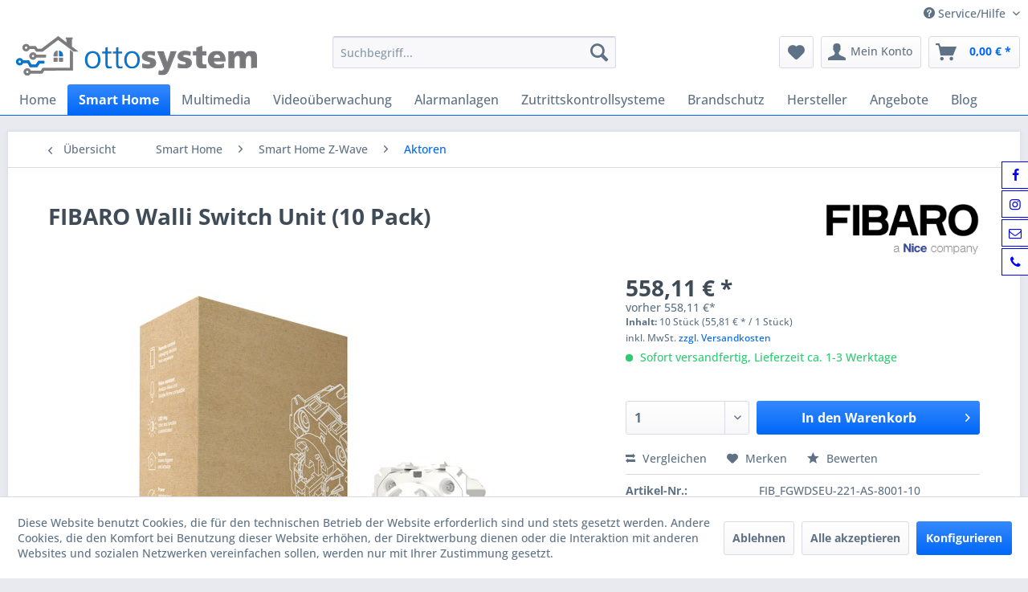

--- FILE ---
content_type: text/html; charset=UTF-8
request_url: https://www.ottosystem.de/fibaro-walli-switch-unit-10-pack
body_size: 78702
content:
<!DOCTYPE html> <html class="no-js" lang="de" itemscope="itemscope" itemtype="https://schema.org/WebPage"> <head> <meta charset="utf-8"><script>window.dataLayer = window.dataLayer || [];</script><script>window.dataLayer.push({"ecommerce":{"detail":{"actionField":{"list":"Aktoren"},"products":[{"name":"FIBARO Walli Switch Unit (10 Pack)","id":"FIB_FGWDSEU-221-AS-8001-10","price":"558.11","brand":"FIBARO","category":"Aktoren","variant":""}]},"currencyCode":"EUR"},"google_tag_params":{"ecomm_pagetype":"product","ecomm_prodid":"FIB_FGWDSEU-221-AS-8001-10"}});</script><!-- WbmTagManager -->
<script>
var googleTagManagerFunction = function(w,d,s,l,i) {
    w[l]=w[l]||[];
    w[l].push({'gtm.start':new Date().getTime(),event:'gtm.js'});
    var f=d.getElementsByTagName(s)[0],j=d.createElement(s),dl=l!='dataLayer'?'&l='+l:'';
    j.async=true;
    j.src='https://www.googletagmanager.com/gtm.js?id='+i+dl+'';
    f.parentNode.insertBefore(j,f);
};

setTimeout(() => {
    googleTagManagerFunction(window,document,'script','dataLayer','GTM-5FD72W4');
}, 3000);
</script>
<!-- End WbmTagManager --> <meta name="author" content="ottosystem GmbH" /> <meta name="robots" content="index,follow" /> <meta name="revisit-after" content="15 days" /> <meta name="keywords" content="FIBARO, Walli, Switch, Unit, Schalter, Wandschalter" /> <meta name="description" content="FIBARO Walli Switch Unit ist ein intelligenter Wandschalter zur Steuerung von einer oder zwei Lichtquellen über ein Z-Wave-Netzwerk. Er misst die Wir…" /> <meta property="og:type" content="product" /> <meta property="og:site_name" content="ottosystem GmbH" /> <meta property="og:url" content="https://www.ottosystem.de/fibaro-walli-switch-unit-10-pack" /> <meta property="og:title" content="FIBARO Walli Switch Unit (10 Pack)" /> <meta property="og:description" content="FIBARO Walli Switch Unit &amp;nbsp; ist ein intelligenter Wandschalter zur Steuerung von einer oder zwei Lichtquellen über ein Z-Wave-Netzwerk. Er…" /> <meta property="og:image" content="https://www.ottosystem.de/media/image/8b/43/c1/Walli-Switch-Unit.png" /> <meta property="product:brand" content="FIBARO" /> <meta property="product:price" content="558,11" /> <meta property="product:product_link" content="https://www.ottosystem.de/fibaro-walli-switch-unit-10-pack" /> <meta name="twitter:card" content="product" /> <meta name="twitter:site" content="ottosystem GmbH" /> <meta name="twitter:title" content="FIBARO Walli Switch Unit (10 Pack)" /> <meta name="twitter:description" content="FIBARO Walli Switch Unit &amp;nbsp; ist ein intelligenter Wandschalter zur Steuerung von einer oder zwei Lichtquellen über ein Z-Wave-Netzwerk. Er…" /> <meta name="twitter:image" content="https://www.ottosystem.de/media/image/8b/43/c1/Walli-Switch-Unit.png" /> <meta itemprop="copyrightHolder" content="ottosystem GmbH" /> <meta itemprop="copyrightYear" content="2025" /> <meta itemprop="isFamilyFriendly" content="True" /> <meta itemprop="image" content="https://www.ottosystem.de/media/image/99/9f/db/ottosystem-Logo-einzeilig.jpg" /> <meta name="viewport" content="width=device-width, initial-scale=1.0"> <meta name="mobile-web-app-capable" content="yes"> <meta name="apple-mobile-web-app-title" content="ottosystem GmbH"> <meta name="apple-mobile-web-app-capable" content="yes"> <meta name="apple-mobile-web-app-status-bar-style" content="default"> <link rel="apple-touch-icon-precomposed" href="https://www.ottosystem.de/media/image/c6/99/73/ottosystem-Icon-180.jpg"> <link rel="shortcut icon" href="https://www.ottosystem.de/media/image/fb/8e/4f/ottosystem-Icon-16.jpg"> <meta name="msapplication-navbutton-color" content="#0067F7" /> <meta name="application-name" content="ottosystem GmbH" /> <meta name="msapplication-starturl" content="https://www.ottosystem.de/" /> <meta name="msapplication-window" content="width=1024;height=768" /> <meta name="msapplication-TileImage" content="https://www.ottosystem.de/media/image/aa/b0/3a/ottosystem-Icon-150.jpg"> <meta name="msapplication-TileColor" content="#0067F7"> <meta name="theme-color" content="#0067F7" /> <link rel="canonical" href="https://www.ottosystem.de/fibaro-walli-switch-unit-10-pack" /> <title itemprop="name">FIBARO Walli Switch Unit | ottosystem GmbH</title> <link href="/web/cache/1727823774_4573175f4a8daab67c79eb8b6b35400b.css" media="all" rel="stylesheet" type="text/css" /> <link type="text/css" media="all" rel="stylesheet" href="/engine/Shopware/Plugins/Community/Frontend/FlixxSocialMediaBar/Views/frontend/_resources/styles/smb.css?v130" /> <style type="text/css"> .flix-smb--right, .flix-smb--left { top: 200px; } .flix-smb__list { font-size: 100%; } .flix-smb__el { background-color: #FFFFFF; color: #0000FF; border-color: #0000FF; } .flix-smb__link:hover { color: #0000FF !important; } </style> </head> <body class="is--ctl-detail is--act-index" ><!-- WbmTagManager (noscript) -->
<noscript><iframe src="https://www.googletagmanager.com/ns.html?id=GTM-5FD72W4"
            height="0" width="0" style="display:none;visibility:hidden"></iframe></noscript>
<!-- End WbmTagManager (noscript) --> <div data-paypalUnifiedMetaDataContainer="true" data-paypalUnifiedRestoreOrderNumberUrl="https://www.ottosystem.de/widgets/PaypalUnifiedOrderNumber/restoreOrderNumber" class="is--hidden"> </div> <div class="page-wrap"> <noscript class="noscript-main"> <div class="alert is--warning"> <div class="alert--icon"> <i class="icon--element icon--warning"></i> </div> <div class="alert--content"> Um ottosystem&#x20;GmbH in vollem Umfang nutzen zu k&ouml;nnen, empfehlen wir Ihnen Javascript in Ihrem Browser zu aktiveren. </div> </div> </noscript> <div class="pdwe-info-area--header fixed" data-pdwe-info-area-shoppath=""> <div class="pdwe-info-area"> <div class="alert is--info is--rounded"> <div class="alert--icon"> <i class="icon--element icon--info"></i> </div> <div class="alert--content"><div class="pdwe-info-area-close"> <i class="icon--element icon--cross"></i></div><b>Betriebsurlaub</b><br>Bitte beachten Sie, dass wir uns in der Zeit vom 01.09.2025 bis 16.09.2025 im Betriebsurlaub befinden und in diesem Zeitraum eingehende Bestellungen erst nach unserer Rückkehr bearbeiten können. Die bei unseren Artikeln angegebenen Lieferzeiten verlängern sich somit. Wir danken für Ihr Verständnis.</div> </div> </div></div> <header class="header-main"> <div class="top-bar"> <div class="container block-group"> <nav class="top-bar--navigation block" role="menubar">   <div class="navigation--entry entry--compare is--hidden" role="menuitem" aria-haspopup="true" data-drop-down-menu="true">   </div> <div class="navigation--entry entry--service has--drop-down" role="menuitem" aria-haspopup="true" data-drop-down-menu="true"> <i class="icon--service"></i> Service/Hilfe <ul class="service--list is--rounded" role="menu"> <li class="service--entry" role="menuitem"> <a class="service--link" href="javascript:openCookieConsentManager()" title="Cookie-Einstellungen" > Cookie-Einstellungen </a> </li> <li class="service--entry" role="menuitem"> <a class="service--link" href="https://www.ottosystem.de/registerFC/index/sValidation/H" title="Händler-Login" > Händler-Login </a> </li> <li class="service--entry" role="menuitem"> <a class="service--link" href="https://www.ottosystem.de/hinweis-gemaess-18-batteriegesetz" title="Hinweis gemäß § 18 Batteriegesetz" > Hinweis gemäß § 18 Batteriegesetz </a> </li> <li class="service--entry" role="menuitem"> <a class="service--link" href="https://www.ottosystem.de/ueber-uns" title="Über uns" > Über uns </a> </li> <li class="service--entry" role="menuitem"> <a class="service--link" href="https://www.ottosystem.de/kontaktformular" title="Kontakt" target="_self"> Kontakt </a> </li> <li class="service--entry" role="menuitem"> <a class="service--link" href="https://www.ottosystem.de/versand-und-zahlungsbedingungen" title="Versand und Zahlungsbedingungen" > Versand und Zahlungsbedingungen </a> </li> <li class="service--entry" role="menuitem"> <a class="service--link" href="https://www.ottosystem.de/widerrufsrecht" title="Widerrufsrecht" > Widerrufsrecht </a> </li> <li class="service--entry" role="menuitem"> <a class="service--link" href="https://www.ottosystem.de/datenschutz" title="Datenschutz" > Datenschutz </a> </li> <li class="service--entry" role="menuitem"> <a class="service--link" href="https://www.ottosystem.de/agb" title="AGB" > AGB </a> </li> <li class="service--entry" role="menuitem"> <a class="service--link" href="https://www.ottosystem.de/impressum" title="Impressum" > Impressum </a> </li> </ul> </div> </nav> </div> </div> <div class="container header--navigation"> <div class="logo-main block-group" role="banner"> <div class="logo--shop block"> <a class="logo--link" href="https://www.ottosystem.de/" title="ottosystem GmbH - zur Startseite wechseln"> <picture> <source srcset="https://www.ottosystem.de/media/image/99/9f/db/ottosystem-Logo-einzeilig.jpg" media="(min-width: 78.75em)"> <source srcset="https://www.ottosystem.de/media/image/c8/29/04/ottosystem-Logo-einzeilig.png" media="(min-width: 64em)"> <source srcset="https://www.ottosystem.de/media/image/c8/29/04/ottosystem-Logo-einzeilig.png" media="(min-width: 48em)"> <img srcset="https://www.ottosystem.de/media/image/c8/29/04/ottosystem-Logo-einzeilig.png" alt="ottosystem GmbH - zur Startseite wechseln" /> </picture> </a> </div> </div> <nav class="shop--navigation block-group"> <ul class="navigation--list block-group" role="menubar"> <li class="navigation--entry entry--menu-left" role="menuitem"> <a class="entry--link entry--trigger btn is--icon-left" href="#offcanvas--left" data-offcanvas="true" data-offCanvasSelector=".sidebar-main" aria-label="Menü"> <i class="icon--menu"></i> Menü </a> </li> <li class="navigation--entry entry--search" role="menuitem" data-search="true" aria-haspopup="true" data-minLength="3"> <a class="btn entry--link entry--trigger" href="#show-hide--search" title="Suche anzeigen / schließen" aria-label="Suche anzeigen / schließen"> <i class="icon--search"></i> <span class="search--display">Suchen</span> </a> <form action="/search" method="get" class="main-search--form"> <input type="search" name="sSearch" aria-label="Suchbegriff..." class="main-search--field" autocomplete="off" autocapitalize="off" placeholder="Suchbegriff..." maxlength="30" /> <button type="submit" class="main-search--button" aria-label="Suchen"> <i class="icon--search"></i> <span class="main-search--text">Suchen</span> </button> <div class="form--ajax-loader">&nbsp;</div> </form> <div class="main-search--results"></div> </li>  <li class="navigation--entry entry--notepad" role="menuitem"> <a href="https://www.ottosystem.de/note" title="Merkzettel" aria-label="Merkzettel" class="btn"> <i class="icon--heart"></i> </a> </li> <li class="navigation--entry entry--account" role="menuitem" data-offcanvas="true" data-offCanvasSelector=".account--dropdown-navigation"> <a href="https://www.ottosystem.de/account" title="Mein Konto" aria-label="Mein Konto" class="btn is--icon-left entry--link account--link"> <i class="icon--account"></i> <span class="account--display"> Mein Konto </span> </a> </li> <li class="navigation--entry entry--cart" role="menuitem"> <a class="btn is--icon-left cart--link" href="https://www.ottosystem.de/checkout/cart" title="Warenkorb" aria-label="Warenkorb"> <span class="cart--display"> Warenkorb </span> <span class="badge is--primary is--minimal cart--quantity is--hidden">0</span> <i class="icon--basket"></i> <span class="cart--amount"> 0,00&nbsp;&euro; * </span> </a> <div class="ajax-loader">&nbsp;</div> </li>  </ul> </nav> <div class="container--ajax-cart" data-collapse-cart="true" data-displayMode="offcanvas"></div> </div> </header> <nav class="navigation-main"> <div class="container" data-menu-scroller="true" data-listSelector=".navigation--list.container" data-viewPortSelector=".navigation--list-wrapper"> <div class="navigation--list-wrapper"> <ul class="navigation--list container" role="menubar" itemscope="itemscope" itemtype="https://schema.org/SiteNavigationElement"> <li class="navigation--entry is--home" role="menuitem"><a class="navigation--link is--first" href="https://www.ottosystem.de/" title="Home" aria-label="Home" itemprop="url"><span itemprop="name">Home</span></a></li><li class="navigation--entry is--active" role="menuitem"><a class="navigation--link is--active" href="https://www.ottosystem.de/smart-home/" title="Smart Home" aria-label="Smart Home" itemprop="url"><span itemprop="name">Smart Home</span></a></li><li class="navigation--entry" role="menuitem"><a class="navigation--link" href="https://www.ottosystem.de/multimedia/" title="Multimedia" aria-label="Multimedia" itemprop="url"><span itemprop="name">Multimedia</span></a></li><li class="navigation--entry" role="menuitem"><a class="navigation--link" href="https://www.ottosystem.de/videoueberwachung/" title="Videoüberwachung" aria-label="Videoüberwachung" itemprop="url"><span itemprop="name">Videoüberwachung</span></a></li><li class="navigation--entry" role="menuitem"><a class="navigation--link" href="https://www.ottosystem.de/alarmanlagen/" title="Alarmanlagen" aria-label="Alarmanlagen" itemprop="url"><span itemprop="name">Alarmanlagen</span></a></li><li class="navigation--entry" role="menuitem"><a class="navigation--link" href="https://www.ottosystem.de/zutrittskontrollsysteme/" title="Zutrittskontrollsysteme" aria-label="Zutrittskontrollsysteme" itemprop="url"><span itemprop="name">Zutrittskontrollsysteme</span></a></li><li class="navigation--entry" role="menuitem"><a class="navigation--link" href="https://www.ottosystem.de/brandschutz/" title="Brandschutz" aria-label="Brandschutz" itemprop="url"><span itemprop="name">Brandschutz</span></a></li><li class="navigation--entry" role="menuitem"><a class="navigation--link" href="https://www.ottosystem.de/SupplierModified" title="Hersteller" aria-label="Hersteller" itemprop="url" target="_parent"><span itemprop="name">Hersteller</span></a></li><li class="navigation--entry" role="menuitem"><a class="navigation--link" href="https://www.ottosystem.de/angebote/" title="Angebote" aria-label="Angebote" itemprop="url"><span itemprop="name">Angebote</span></a></li><li class="navigation--entry" role="menuitem"><a class="navigation--link" href="https://www.ottosystem.de/blog/" title="Blog" aria-label="Blog" itemprop="url"><span itemprop="name">Blog</span></a></li> </ul> </div> <div class="advanced-menu" data-advanced-menu="true" data-hoverDelay="250"> <div class="menu--container"> <div class="button-container"> <a href="https://www.ottosystem.de/smart-home/" class="button--category" aria-label="Zur Kategorie Smart Home" title="Zur Kategorie Smart Home"> <i class="icon--arrow-right"></i> Zur Kategorie Smart Home </a> <span class="button--close"> <i class="icon--cross"></i> </span> </div> <div class="content--wrapper has--content has--teaser"> <ul class="menu--list menu--level-0 columns--2" style="width: 50%;"> <li class="menu--list-item item--level-0" style="width: 100%"> <a href="https://www.ottosystem.de/smart-home/smart-home-inspirationen/" class="menu--list-item-link" aria-label="Smart Home Inspirationen" title="Smart Home Inspirationen">Smart Home Inspirationen</a> <ul class="menu--list menu--level-1 columns--2"> <li class="menu--list-item item--level-1"> <a href="https://www.ottosystem.de/smart-home/smart-home-inspirationen/fibaro-home/" class="menu--list-item-link" aria-label="FIBARO Home" title="FIBARO Home">FIBARO Home</a> </li> </ul> </li> <li class="menu--list-item item--level-0" style="width: 100%"> <a href="https://www.ottosystem.de/smart-home/smart-home-z-wave/" class="menu--list-item-link" aria-label="Smart Home Z-Wave" title="Smart Home Z-Wave">Smart Home Z-Wave</a> <ul class="menu--list menu--level-1 columns--2"> <li class="menu--list-item item--level-1"> <a href="https://www.ottosystem.de/smart-home/smart-home-z-wave/warum-z-wave/" class="menu--list-item-link" aria-label="Warum Z-Wave?" title="Warum Z-Wave?">Warum Z-Wave?</a> </li> <li class="menu--list-item item--level-1"> <a href="https://www.ottosystem.de/smart-home/smart-home-z-wave/controller/" class="menu--list-item-link" aria-label="Controller" title="Controller">Controller</a> </li> <li class="menu--list-item item--level-1"> <a href="https://www.ottosystem.de/smart-home/smart-home-z-wave/sensoren/" class="menu--list-item-link" aria-label="Sensoren" title="Sensoren">Sensoren</a> </li> <li class="menu--list-item item--level-1"> <a href="https://www.ottosystem.de/smart-home/smart-home-z-wave/aktoren/" class="menu--list-item-link" aria-label="Aktoren" title="Aktoren">Aktoren</a> </li> <li class="menu--list-item item--level-1"> <a href="https://www.ottosystem.de/smart-home/smart-home-z-wave/unterputz-einsaetze/" class="menu--list-item-link" aria-label="Unterputz-Einsätze" title="Unterputz-Einsätze">Unterputz-Einsätze</a> </li> <li class="menu--list-item item--level-1"> <a href="https://www.ottosystem.de/smart-home/smart-home-z-wave/strom-energiemesser/" class="menu--list-item-link" aria-label="Strom-/Energiemesser" title="Strom-/Energiemesser">Strom-/Energiemesser</a> </li> <li class="menu--list-item item--level-1"> <a href="https://www.ottosystem.de/smart-home/smart-home-z-wave/heizung-und-klimasteuerung/" class="menu--list-item-link" aria-label="Heizung- und Klimasteuerung" title="Heizung- und Klimasteuerung">Heizung- und Klimasteuerung</a> </li> <li class="menu--list-item item--level-1"> <a href="https://www.ottosystem.de/smart-home/smart-home-z-wave/sicherheit/" class="menu--list-item-link" aria-label="Sicherheit" title="Sicherheit">Sicherheit</a> </li> <li class="menu--list-item item--level-1"> <a href="https://www.ottosystem.de/smart-home/smart-home-z-wave/beleuchtung/" class="menu--list-item-link" aria-label="Beleuchtung" title="Beleuchtung">Beleuchtung</a> </li> <li class="menu--list-item item--level-1"> <a href="https://www.ottosystem.de/smart-home/smart-home-z-wave/zubehoer/" class="menu--list-item-link" aria-label="Zubehör" title="Zubehör">Zubehör</a> </li> </ul> </li> <li class="menu--list-item item--level-0" style="width: 100%"> <a href="https://www.ottosystem.de/smart-home/smart-home-apple-homekit/" class="menu--list-item-link" aria-label="Smart Home Apple HomeKit" title="Smart Home Apple HomeKit">Smart Home Apple HomeKit</a> <ul class="menu--list menu--level-1 columns--2"> <li class="menu--list-item item--level-1"> <a href="https://www.ottosystem.de/smart-home/smart-home-apple-homekit/fibaro/" class="menu--list-item-link" aria-label="FIBARO" title="FIBARO">FIBARO</a> </li> </ul> </li> <li class="menu--list-item item--level-0" style="width: 100%"> <a href="https://www.ottosystem.de/smart-home/smart-home-w-lan/" class="menu--list-item-link" aria-label="Smart Home W-LAN" title="Smart Home W-LAN">Smart Home W-LAN</a> <ul class="menu--list menu--level-1 columns--2"> <li class="menu--list-item item--level-1"> <a href="https://www.ottosystem.de/smart-home/smart-home-w-lan/din-reihe/" class="menu--list-item-link" aria-label="DIN-Reihe" title="DIN-Reihe">DIN-Reihe</a> </li> <li class="menu--list-item item--level-1"> <a href="https://www.ottosystem.de/smart-home/smart-home-w-lan/fenster-rolllaeden/" class="menu--list-item-link" aria-label="Fenster | Rollläden" title="Fenster | Rollläden">Fenster | Rollläden</a> </li> <li class="menu--list-item item--level-1"> <a href="https://www.ottosystem.de/smart-home/smart-home-w-lan/tore-pforten-tueren/" class="menu--list-item-link" aria-label="Tore | Pforten | Türen" title="Tore | Pforten | Türen">Tore | Pforten | Türen</a> </li> <li class="menu--list-item item--level-1"> <a href="https://www.ottosystem.de/smart-home/smart-home-w-lan/schalter/" class="menu--list-item-link" aria-label="Schalter" title="Schalter">Schalter</a> </li> <li class="menu--list-item item--level-1"> <a href="https://www.ottosystem.de/smart-home/smart-home-w-lan/beleuchtung/" class="menu--list-item-link" aria-label="Beleuchtung" title="Beleuchtung">Beleuchtung</a> </li> <li class="menu--list-item item--level-1"> <a href="https://www.ottosystem.de/smart-home/smart-home-w-lan/temperaturregelung/" class="menu--list-item-link" aria-label="Temperaturregelung" title="Temperaturregelung">Temperaturregelung</a> </li> <li class="menu--list-item item--level-1"> <a href="https://www.ottosystem.de/smart-home/smart-home-w-lan/sensoren/" class="menu--list-item-link" aria-label="Sensoren" title="Sensoren">Sensoren</a> </li> <li class="menu--list-item item--level-1"> <a href="https://www.ottosystem.de/smart-home/smart-home-w-lan/zusaetzliche-kontrollmethoden/" class="menu--list-item-link" aria-label="zusätzliche Kontrollmethoden" title="zusätzliche Kontrollmethoden">zusätzliche Kontrollmethoden</a> </li> <li class="menu--list-item item--level-1"> <a href="https://www.ottosystem.de/smart-home/smart-home-w-lan/steuerungen-und-sensoren-ohne-mwifi/" class="menu--list-item-link" aria-label="Steuerungen und Sensoren (ohne μWiFi)" title="Steuerungen und Sensoren (ohne μWiFi)">Steuerungen und Sensoren (ohne μWiFi)</a> </li> <li class="menu--list-item item--level-1"> <a href="https://www.ottosystem.de/smart-home/smart-home-w-lan/zubehoer/" class="menu--list-item-link" aria-label="Zubehör" title="Zubehör">Zubehör</a> </li> </ul> </li> <li class="menu--list-item item--level-0" style="width: 100%"> <a href="https://www.ottosystem.de/smart-home/smart-home-zigbee/" class="menu--list-item-link" aria-label="Smart Home Zigbee" title="Smart Home Zigbee">Smart Home Zigbee</a> <ul class="menu--list menu--level-1 columns--2"> <li class="menu--list-item item--level-1"> <a href="https://www.ottosystem.de/smart-home/smart-home-zigbee/controller/" class="menu--list-item-link" aria-label="Controller" title="Controller">Controller</a> </li> <li class="menu--list-item item--level-1"> <a href="https://www.ottosystem.de/smart-home/smart-home-zigbee/sensoren/" class="menu--list-item-link" aria-label="Sensoren" title="Sensoren">Sensoren</a> </li> <li class="menu--list-item item--level-1"> <a href="https://www.ottosystem.de/smart-home/smart-home-zigbee/aktoren/" class="menu--list-item-link" aria-label="Aktoren" title="Aktoren">Aktoren</a> </li> <li class="menu--list-item item--level-1"> <a href="https://www.ottosystem.de/smart-home/smart-home-zigbee/beleuchtung/" class="menu--list-item-link" aria-label="Beleuchtung" title="Beleuchtung">Beleuchtung</a> </li> </ul> </li> <li class="menu--list-item item--level-0" style="width: 100%"> <a href="https://www.ottosystem.de/smart-home/zubehoer/" class="menu--list-item-link" aria-label="Zubehör" title="Zubehör">Zubehör</a> <ul class="menu--list menu--level-1 columns--2"> <li class="menu--list-item item--level-1"> <a href="https://www.ottosystem.de/smart-home/zubehoer/batterien/" class="menu--list-item-link" aria-label="Batterien" title="Batterien">Batterien</a> </li> <li class="menu--list-item item--level-1"> <a href="https://www.ottosystem.de/smart-home/zubehoer/fenstergriffe/" class="menu--list-item-link" aria-label="Fenstergriffe" title="Fenstergriffe">Fenstergriffe</a> </li> <li class="menu--list-item item--level-1"> <a href="https://www.ottosystem.de/smart-home/zubehoer/gardinen-rollos-jalousien/" class="menu--list-item-link" aria-label="Gardinen, Rollos, Jalousien" title="Gardinen, Rollos, Jalousien">Gardinen, Rollos, Jalousien</a> </li> <li class="menu--list-item item--level-1"> <a href="https://www.ottosystem.de/smart-home/zubehoer/kommunikationsschnittstelle/" class="menu--list-item-link" aria-label="Kommunikationsschnittstelle" title="Kommunikationsschnittstelle">Kommunikationsschnittstelle</a> </li> <li class="menu--list-item item--level-1"> <a href="https://www.ottosystem.de/smart-home/zubehoer/leckageschutz/" class="menu--list-item-link" aria-label="Leckageschutz " title="Leckageschutz ">Leckageschutz </a> </li> <li class="menu--list-item item--level-1"> <a href="https://www.ottosystem.de/smart-home/zubehoer/licht/" class="menu--list-item-link" aria-label="Licht" title="Licht">Licht</a> </li> <li class="menu--list-item item--level-1"> <a href="https://www.ottosystem.de/smart-home/zubehoer/rohrmotoren/" class="menu--list-item-link" aria-label="Rohrmotoren" title="Rohrmotoren">Rohrmotoren</a> </li> <li class="menu--list-item item--level-1"> <a href="https://www.ottosystem.de/smart-home/zubehoer/video-gegensprechanlagen/" class="menu--list-item-link" aria-label="Video-Gegensprechanlagen" title="Video-Gegensprechanlagen">Video-Gegensprechanlagen</a> </li> <li class="menu--list-item item--level-1"> <a href="https://www.ottosystem.de/smart-home/zubehoer/smart-lock/" class="menu--list-item-link" aria-label="Smart Lock" title="Smart Lock">Smart Lock</a> </li> <li class="menu--list-item item--level-1"> <a href="https://www.ottosystem.de/smart-home/zubehoer/senic/" class="menu--list-item-link" aria-label="Senic" title="Senic">Senic</a> </li> <li class="menu--list-item item--level-1"> <a href="https://www.ottosystem.de/smart-home/zubehoer/tablet-halterung/" class="menu--list-item-link" aria-label="Tablet-Halterung" title="Tablet-Halterung">Tablet-Halterung</a> </li> <li class="menu--list-item item--level-1"> <a href="https://www.ottosystem.de/smart-home/zubehoer/rithum-switch/" class="menu--list-item-link" aria-label="Rithum Switch" title="Rithum Switch">Rithum Switch</a> </li> <li class="menu--list-item item--level-1"> <a href="https://www.ottosystem.de/smart-home/zubehoer/wetterstation/" class="menu--list-item-link" aria-label="Wetterstation" title="Wetterstation">Wetterstation</a> </li> <li class="menu--list-item item--level-1"> <a href="https://www.ottosystem.de/smart-home/zubehoer/wlan-gateways-fuer-klimaanlagen/" class="menu--list-item-link" aria-label="WLAN-Gateways für Klimaanlagen" title="WLAN-Gateways für Klimaanlagen">WLAN-Gateways für Klimaanlagen</a> </li> </ul> </li> </ul> <div class="menu--delimiter" style="right: 50%;"></div> <div class="menu--teaser" style="width: 50%;"> <a href="https://www.ottosystem.de/smart-home/" aria-label="Zur Kategorie Smart Home" title="Zur Kategorie Smart Home" class="teaser--image" style="background-image: url(https://www.ottosystem.de/media/image/af/7a/07/Home-by-FIBARO.jpg);"></a> <div class="teaser--headline">Der Smart Home Profi aus Darmstadt</div> <div class="teaser--text"> Nicht nur smart, sondern auch intelligent Ein Smart Home ist ein Zuhause, das uns im Alltag unterstützt. Es passt sich unserem Verhalten, unseren Gewohnheiten und täglichen Aufgaben an. Darüber hinaus bietet das intelligente System... <a class="teaser--text-link" href="https://www.ottosystem.de/smart-home/" aria-label="mehr erfahren" title="mehr erfahren"> mehr erfahren </a> </div> </div> </div> </div> <div class="menu--container"> <div class="button-container"> <a href="https://www.ottosystem.de/multimedia/" class="button--category" aria-label="Zur Kategorie Multimedia" title="Zur Kategorie Multimedia"> <i class="icon--arrow-right"></i> Zur Kategorie Multimedia </a> <span class="button--close"> <i class="icon--cross"></i> </span> </div> <div class="content--wrapper has--content has--teaser"> <ul class="menu--list menu--level-0 columns--2" style="width: 50%;"> <li class="menu--list-item item--level-0" style="width: 100%"> <a href="https://www.ottosystem.de/multimedia/multi-room-audio/" class="menu--list-item-link" aria-label="Multi Room Audio" title="Multi Room Audio">Multi Room Audio</a> <ul class="menu--list menu--level-1 columns--2"> <li class="menu--list-item item--level-1"> <a href="https://www.ottosystem.de/multimedia/multi-room-audio/sonos-professional/" class="menu--list-item-link" aria-label="Sonos Professional" title="Sonos Professional">Sonos Professional</a> </li> <li class="menu--list-item item--level-1"> <a href="https://www.ottosystem.de/multimedia/multi-room-audio/sonos/" class="menu--list-item-link" aria-label="Sonos" title="Sonos">Sonos</a> </li> </ul> </li> <li class="menu--list-item item--level-0" style="width: 100%"> <a href="https://www.ottosystem.de/multimedia/lautsprecher/" class="menu--list-item-link" aria-label="Lautsprecher" title="Lautsprecher">Lautsprecher</a> <ul class="menu--list menu--level-1 columns--2"> <li class="menu--list-item item--level-1"> <a href="https://www.ottosystem.de/multimedia/lautsprecher/unsichtbare-lautsprecher/" class="menu--list-item-link" aria-label="unsichtbare Lautsprecher" title="unsichtbare Lautsprecher">unsichtbare Lautsprecher</a> </li> <li class="menu--list-item item--level-1"> <a href="https://www.ottosystem.de/multimedia/lautsprecher/wohnraumkino/" class="menu--list-item-link" aria-label="Wohnraumkino" title="Wohnraumkino">Wohnraumkino</a> </li> <li class="menu--list-item item--level-1"> <a href="https://www.ottosystem.de/multimedia/lautsprecher/decken-wandlautsprecher/" class="menu--list-item-link" aria-label="Decken-/Wandlautsprecher" title="Decken-/Wandlautsprecher">Decken-/Wandlautsprecher</a> </li> <li class="menu--list-item item--level-1"> <a href="https://www.ottosystem.de/multimedia/lautsprecher/aussenlautsprecher/" class="menu--list-item-link" aria-label="Außenlautsprecher" title="Außenlautsprecher">Außenlautsprecher</a> </li> </ul> </li> <li class="menu--list-item item--level-0" style="width: 100%"> <a href="https://www.ottosystem.de/multimedia/verstaerker/" class="menu--list-item-link" aria-label="Verstärker" title="Verstärker">Verstärker</a> <ul class="menu--list menu--level-1 columns--2"> <li class="menu--list-item item--level-1"> <a href="https://www.ottosystem.de/multimedia/verstaerker/sonance-dsp-verstaerker/" class="menu--list-item-link" aria-label="Sonance DSP Verstärker " title="Sonance DSP Verstärker ">Sonance DSP Verstärker </a> </li> <li class="menu--list-item item--level-1"> <a href="https://www.ottosystem.de/multimedia/verstaerker/sonance-digitalverstaerker/" class="menu--list-item-link" aria-label="Sonance Digitalverstärker" title="Sonance Digitalverstärker">Sonance Digitalverstärker</a> </li> </ul> </li> <li class="menu--list-item item--level-0" style="width: 100%"> <a href="https://www.ottosystem.de/multimedia/av-zubehoer/" class="menu--list-item-link" aria-label="AV-Zubehör" title="AV-Zubehör">AV-Zubehör</a> <ul class="menu--list menu--level-1 columns--2"> <li class="menu--list-item item--level-1"> <a href="https://www.ottosystem.de/multimedia/av-zubehoer/flexson/" class="menu--list-item-link" aria-label="Flexson" title="Flexson">Flexson</a> </li> <li class="menu--list-item item--level-1"> <a href="https://www.ottosystem.de/multimedia/av-zubehoer/tablet-halterung/" class="menu--list-item-link" aria-label="Tablet-Halterung" title="Tablet-Halterung">Tablet-Halterung</a> </li> </ul> </li> </ul> <div class="menu--delimiter" style="right: 50%;"></div> <div class="menu--teaser" style="width: 50%;"> <a href="https://www.ottosystem.de/multimedia/" aria-label="Zur Kategorie Multimedia" title="Zur Kategorie Multimedia" class="teaser--image" style="background-image: url(https://www.ottosystem.de/media/image/be/d1/d1/Sonance_Indoor_007.png);"></a> <div class="teaser--headline">Multimedia für Ihr smartes Zuhause</div> <div class="teaser--text"> ottosystem bietet Ihnen intelligente Entertainmentlösungen für Ihr Zuhause, das Büro, Ihre Gastronomie oder Hotellerie. Wir entwerfen für Sie Konzepte, die es Ihnen erlauben werden, Ihre Lieblingsmusik oder Ihre Lieblingsfilme dort zu genießen,... <a class="teaser--text-link" href="https://www.ottosystem.de/multimedia/" aria-label="mehr erfahren" title="mehr erfahren"> mehr erfahren </a> </div> </div> </div> </div> <div class="menu--container"> <div class="button-container"> <a href="https://www.ottosystem.de/videoueberwachung/" class="button--category" aria-label="Zur Kategorie Videoüberwachung" title="Zur Kategorie Videoüberwachung"> <i class="icon--arrow-right"></i> Zur Kategorie Videoüberwachung </a> <span class="button--close"> <i class="icon--cross"></i> </span> </div> <div class="content--wrapper has--content has--teaser"> <ul class="menu--list menu--level-0 columns--2" style="width: 50%;"> <li class="menu--list-item item--level-0" style="width: 100%"> <a href="https://www.ottosystem.de/videoueberwachung/ip-produkte/" class="menu--list-item-link" aria-label="IP-Produkte" title="IP-Produkte">IP-Produkte</a> <ul class="menu--list menu--level-1 columns--2"> <li class="menu--list-item item--level-1"> <a href="https://www.ottosystem.de/videoueberwachung/ip-produkte/drahtlose-kameras/" class="menu--list-item-link" aria-label="Drahtlose Kameras" title="Drahtlose Kameras">Drahtlose Kameras</a> </li> <li class="menu--list-item item--level-1"> <a href="https://www.ottosystem.de/videoueberwachung/ip-produkte/wlan-kameras/" class="menu--list-item-link" aria-label="WLAN-Kameras" title="WLAN-Kameras">WLAN-Kameras</a> </li> <li class="menu--list-item item--level-1"> <a href="https://www.ottosystem.de/videoueberwachung/ip-produkte/bulletkameras/" class="menu--list-item-link" aria-label="Bulletkameras" title="Bulletkameras">Bulletkameras</a> </li> <li class="menu--list-item item--level-1"> <a href="https://www.ottosystem.de/videoueberwachung/ip-produkte/domekameras/" class="menu--list-item-link" aria-label="Domekameras" title="Domekameras">Domekameras</a> </li> <li class="menu--list-item item--level-1"> <a href="https://www.ottosystem.de/videoueberwachung/ip-produkte/steuerbare-kameras-ptz/" class="menu--list-item-link" aria-label="Steuerbare Kameras (PTZ)" title="Steuerbare Kameras (PTZ)">Steuerbare Kameras (PTZ)</a> </li> <li class="menu--list-item item--level-1"> <a href="https://www.ottosystem.de/videoueberwachung/ip-produkte/fisheye-kameras/" class="menu--list-item-link" aria-label="Fisheye Kameras" title="Fisheye Kameras">Fisheye Kameras</a> </li> <li class="menu--list-item item--level-1"> <a href="https://www.ottosystem.de/videoueberwachung/ip-produkte/kennzeichenerkennung-lpr/" class="menu--list-item-link" aria-label="Kennzeichenerkennung (LPR)" title="Kennzeichenerkennung (LPR)">Kennzeichenerkennung (LPR)</a> </li> <li class="menu--list-item item--level-1"> <a href="https://www.ottosystem.de/videoueberwachung/ip-produkte/waermebildkameras/" class="menu--list-item-link" aria-label="Wärmebildkameras" title="Wärmebildkameras">Wärmebildkameras</a> </li> <li class="menu--list-item item--level-1"> <a href="https://www.ottosystem.de/videoueberwachung/ip-produkte/personenzaehlung/" class="menu--list-item-link" aria-label="Personenzählung" title="Personenzählung">Personenzählung</a> </li> <li class="menu--list-item item--level-1"> <a href="https://www.ottosystem.de/videoueberwachung/ip-produkte/spezialkameras/" class="menu--list-item-link" aria-label="Spezialkameras" title="Spezialkameras">Spezialkameras</a> </li> <li class="menu--list-item item--level-1"> <a href="https://www.ottosystem.de/videoueberwachung/ip-produkte/netzwerkrekorder/" class="menu--list-item-link" aria-label="Netzwerkrekorder" title="Netzwerkrekorder">Netzwerkrekorder</a> </li> <li class="menu--list-item item--level-1"> <a href="https://www.ottosystem.de/videoueberwachung/ip-produkte/zubehoer/" class="menu--list-item-link" aria-label="Zubehör" title="Zubehör">Zubehör</a> </li> </ul> </li> </ul> <div class="menu--delimiter" style="right: 50%;"></div> <div class="menu--teaser" style="width: 50%;"> <a href="https://www.ottosystem.de/videoueberwachung/" aria-label="Zur Kategorie Videoüberwachung" title="Zur Kategorie Videoüberwachung" class="teaser--image" style="background-image: url(https://www.ottosystem.de/media/image/89/72/22/Videoueberwachung.jpg);"></a> <div class="teaser--headline">Videoüberwachung</div> <div class="teaser--text"> Moderne Videoüberwachung für Privat, Einzelhandel, Gewerbe und Industrie. <a class="teaser--text-link" href="https://www.ottosystem.de/videoueberwachung/" aria-label="mehr erfahren" title="mehr erfahren"> mehr erfahren </a> </div> </div> </div> </div> <div class="menu--container"> <div class="button-container"> <a href="https://www.ottosystem.de/alarmanlagen/" class="button--category" aria-label="Zur Kategorie Alarmanlagen" title="Zur Kategorie Alarmanlagen"> <i class="icon--arrow-right"></i> Zur Kategorie Alarmanlagen </a> <span class="button--close"> <i class="icon--cross"></i> </span> </div> <div class="content--wrapper has--content has--teaser"> <ul class="menu--list menu--level-0 columns--2" style="width: 50%;"> <li class="menu--list-item item--level-0" style="width: 100%"> <a href="https://www.ottosystem.de/alarmanlagen/ajax-alarmanlagen/" class="menu--list-item-link" aria-label="Ajax Alarmanlagen" title="Ajax Alarmanlagen">Ajax Alarmanlagen</a> </li> <li class="menu--list-item item--level-0" style="width: 100%"> <a href="https://www.ottosystem.de/alarmanlagen/satel-alarmanlagen/" class="menu--list-item-link" aria-label="Satel Alarmanlagen" title="Satel Alarmanlagen">Satel Alarmanlagen</a> <ul class="menu--list menu--level-1 columns--2"> <li class="menu--list-item item--level-1"> <a href="https://www.ottosystem.de/alarmanlagen/satel-alarmanlagen/alarmzentralen/" class="menu--list-item-link" aria-label="Alarmzentralen" title="Alarmzentralen">Alarmzentralen</a> </li> <li class="menu--list-item item--level-1"> <a href="https://www.ottosystem.de/alarmanlagen/satel-alarmanlagen/abax-2-funksystem/" class="menu--list-item-link" aria-label="ABAX 2 Funksystem" title="ABAX 2 Funksystem">ABAX 2 Funksystem</a> </li> <li class="menu--list-item item--level-1"> <a href="https://www.ottosystem.de/alarmanlagen/satel-alarmanlagen/melder/" class="menu--list-item-link" aria-label="Melder" title="Melder">Melder</a> </li> <li class="menu--list-item item--level-1"> <a href="https://www.ottosystem.de/alarmanlagen/satel-alarmanlagen/signalgeber/" class="menu--list-item-link" aria-label="Signalgeber" title="Signalgeber">Signalgeber</a> </li> <li class="menu--list-item item--level-1"> <a href="https://www.ottosystem.de/alarmanlagen/satel-alarmanlagen/kommunikation-und-benachrichtigung/" class="menu--list-item-link" aria-label="Kommunikation und Benachrichtigung" title="Kommunikation und Benachrichtigung">Kommunikation und Benachrichtigung</a> </li> <li class="menu--list-item item--level-1"> <a href="https://www.ottosystem.de/alarmanlagen/satel-alarmanlagen/knx/" class="menu--list-item-link" aria-label="KNX" title="KNX">KNX</a> </li> <li class="menu--list-item item--level-1"> <a href="https://www.ottosystem.de/alarmanlagen/satel-alarmanlagen/funksteuerungen/" class="menu--list-item-link" aria-label="Funksteuerungen" title="Funksteuerungen">Funksteuerungen</a> </li> <li class="menu--list-item item--level-1"> <a href="https://www.ottosystem.de/alarmanlagen/satel-alarmanlagen/gehaeuse/" class="menu--list-item-link" aria-label="Gehäuse" title="Gehäuse">Gehäuse</a> </li> <li class="menu--list-item item--level-1"> <a href="https://www.ottosystem.de/alarmanlagen/satel-alarmanlagen/speisung/" class="menu--list-item-link" aria-label="Speisung" title="Speisung">Speisung</a> </li> </ul> </li> <li class="menu--list-item item--level-0" style="width: 100%"> <a href="https://www.ottosystem.de/alarmanlagen/nebeltechnik/" class="menu--list-item-link" aria-label="Nebeltechnik" title="Nebeltechnik">Nebeltechnik</a> <ul class="menu--list menu--level-1 columns--2"> <li class="menu--list-item item--level-1"> <a href="https://www.ottosystem.de/alarmanlagen/nebeltechnik/nebelkanone/" class="menu--list-item-link" aria-label="Nebelkanone" title="Nebelkanone">Nebelkanone</a> </li> <li class="menu--list-item item--level-1"> <a href="https://www.ottosystem.de/alarmanlagen/nebeltechnik/fluessigkeitsbehaelter/" class="menu--list-item-link" aria-label="Flüssigkeitsbehälter" title="Flüssigkeitsbehälter">Flüssigkeitsbehälter</a> </li> <li class="menu--list-item item--level-1"> <a href="https://www.ottosystem.de/alarmanlagen/nebeltechnik/blitzlicht-und-sirene/" class="menu--list-item-link" aria-label="Blitzlicht und Sirene" title="Blitzlicht und Sirene">Blitzlicht und Sirene</a> </li> </ul> </li> <li class="menu--list-item item--level-0" style="width: 100%"> <a href="https://www.ottosystem.de/alarmanlagen/en50131-oder-vds/" class="menu--list-item-link" aria-label="EN50131 oder VdS?" title="EN50131 oder VdS?">EN50131 oder VdS?</a> </li> </ul> <div class="menu--delimiter" style="right: 50%;"></div> <div class="menu--teaser" style="width: 50%;"> <a href="https://www.ottosystem.de/alarmanlagen/" aria-label="Zur Kategorie Alarmanlagen" title="Zur Kategorie Alarmanlagen" class="teaser--image" style="background-image: url(https://www.ottosystem.de/media/image/46/76/12/Alarmanlagen.jpg);"></a> <div class="teaser--headline">Alarmanlage – sicher wohnen</div> <div class="teaser--text"> Bevor Sie die Planung eines Alarmsystems in Ihrem Haus anfangen, erwägen Sie, welche Elemente der Hausumgebung und wann geschützt werden sollen. Auch bei einer einfachsten Konfiguration soll das System sowohl den Innenbereich als auch die... <a class="teaser--text-link" href="https://www.ottosystem.de/alarmanlagen/" aria-label="mehr erfahren" title="mehr erfahren"> mehr erfahren </a> </div> </div> </div> </div> <div class="menu--container"> <div class="button-container"> <a href="https://www.ottosystem.de/zutrittskontrollsysteme/" class="button--category" aria-label="Zur Kategorie Zutrittskontrollsysteme" title="Zur Kategorie Zutrittskontrollsysteme"> <i class="icon--arrow-right"></i> Zur Kategorie Zutrittskontrollsysteme </a> <span class="button--close"> <i class="icon--cross"></i> </span> </div> <div class="content--wrapper has--content has--teaser"> <ul class="menu--list menu--level-0 columns--2" style="width: 50%;"> <li class="menu--list-item item--level-0" style="width: 100%"> <a href="https://www.ottosystem.de/cat/index/sCategory/561" class="menu--list-item-link" aria-label="DoorBird" title="DoorBird" target="_parent">DoorBird</a> </li> <li class="menu--list-item item--level-0" style="width: 100%"> <a href="https://www.ottosystem.de/zutrittskontrollsysteme/ekey-uno/" class="menu--list-item-link" aria-label="ekey uno" title="ekey uno">ekey uno</a> <ul class="menu--list menu--level-1 columns--2"> <li class="menu--list-item item--level-1"> <a href="https://www.ottosystem.de/zutrittskontrollsysteme/ekey-uno/komplettset/" class="menu--list-item-link" aria-label="Komplettset" title="Komplettset">Komplettset</a> </li> <li class="menu--list-item item--level-1"> <a href="https://www.ottosystem.de/zutrittskontrollsysteme/ekey-uno/fingerscanner/" class="menu--list-item-link" aria-label="Fingerscanner" title="Fingerscanner">Fingerscanner</a> </li> <li class="menu--list-item item--level-1"> <a href="https://www.ottosystem.de/zutrittskontrollsysteme/ekey-uno/zubehoer/" class="menu--list-item-link" aria-label="Zubehör" title="Zubehör">Zubehör</a> </li> </ul> </li> <li class="menu--list-item item--level-0" style="width: 100%"> <a href="https://www.ottosystem.de/zutrittskontrollsysteme/ekey-home-multi/" class="menu--list-item-link" aria-label="ekey home / multi" title="ekey home / multi">ekey home / multi</a> <ul class="menu--list menu--level-1 columns--2"> <li class="menu--list-item item--level-1"> <a href="https://www.ottosystem.de/zutrittskontrollsysteme/ekey-home-multi/fingerscanner-keypad/" class="menu--list-item-link" aria-label="Fingerscanner &amp; Keypad" title="Fingerscanner &amp; Keypad">Fingerscanner & Keypad</a> </li> <li class="menu--list-item item--level-1"> <a href="https://www.ottosystem.de/zutrittskontrollsysteme/ekey-home-multi/steuereinheit/" class="menu--list-item-link" aria-label="Steuereinheit" title="Steuereinheit">Steuereinheit</a> </li> <li class="menu--list-item item--level-1"> <a href="https://www.ottosystem.de/zutrittskontrollsysteme/ekey-home-multi/netzteil-usv/" class="menu--list-item-link" aria-label="Netzteil &amp; USV" title="Netzteil &amp; USV">Netzteil & USV</a> </li> <li class="menu--list-item item--level-1"> <a href="https://www.ottosystem.de/zutrittskontrollsysteme/ekey-home-multi/schnittstelle/" class="menu--list-item-link" aria-label="Schnittstelle" title="Schnittstelle">Schnittstelle</a> </li> </ul> </li> <li class="menu--list-item item--level-0" style="width: 100%"> <a href="https://www.ottosystem.de/zutrittskontrollsysteme/ekey-net/" class="menu--list-item-link" aria-label="ekey net" title="ekey net">ekey net</a> </li> <li class="menu--list-item item--level-0" style="width: 100%"> <a href="https://www.ottosystem.de/zutrittskontrollsysteme/ekey-zubehoer/" class="menu--list-item-link" aria-label="ekey Zubehör" title="ekey Zubehör">ekey Zubehör</a> <ul class="menu--list menu--level-1 columns--2"> <li class="menu--list-item item--level-1"> <a href="https://www.ottosystem.de/zutrittskontrollsysteme/ekey-zubehoer/rfid-karte/" class="menu--list-item-link" aria-label="RFID-Karte" title="RFID-Karte">RFID-Karte</a> </li> <li class="menu--list-item item--level-1"> <a href="https://www.ottosystem.de/zutrittskontrollsysteme/ekey-zubehoer/servicewerkzeug/" class="menu--list-item-link" aria-label="Servicewerkzeug" title="Servicewerkzeug">Servicewerkzeug</a> </li> </ul> </li> </ul> <div class="menu--delimiter" style="right: 50%;"></div> <div class="menu--teaser" style="width: 50%;"> <a href="https://www.ottosystem.de/zutrittskontrollsysteme/" aria-label="Zur Kategorie Zutrittskontrollsysteme" title="Zur Kategorie Zutrittskontrollsysteme" class="teaser--image" style="background-image: url(https://www.ottosystem.de/media/image/e1/b5/4a/Zutrittskontrolle.png);"></a> <div class="teaser--headline">Zutrittskontrollsysteme</div> <div class="teaser--text"> Das Zutrittskontrollsystem ist eine gute Ergänzung des Einbruch- und Überfallmeldesystems. Die Hauptfunktion des Zutrittskontrollsystems ist die Zutrittsbegränzung für unbefugte Personen. Es ist eine alternative Lösung für das traditionelle... <a class="teaser--text-link" href="https://www.ottosystem.de/zutrittskontrollsysteme/" aria-label="mehr erfahren" title="mehr erfahren"> mehr erfahren </a> </div> </div> </div> </div> <div class="menu--container"> <div class="button-container"> <a href="https://www.ottosystem.de/brandschutz/" class="button--category" aria-label="Zur Kategorie Brandschutz" title="Zur Kategorie Brandschutz"> <i class="icon--arrow-right"></i> Zur Kategorie Brandschutz </a> <span class="button--close"> <i class="icon--cross"></i> </span> </div> <div class="content--wrapper has--content"> <ul class="menu--list menu--level-0 columns--4" style="width: 100%;"> <li class="menu--list-item item--level-0" style="width: 100%"> <a href="https://www.ottosystem.de/brandschutz/ajax-en54-line/" class="menu--list-item-link" aria-label="Ajax EN54 Line" title="Ajax EN54 Line">Ajax EN54 Line</a> </li> <li class="menu--list-item item--level-0" style="width: 100%"> <a href="https://www.ottosystem.de/brandschutz/rauchwarnmelder/" class="menu--list-item-link" aria-label="Rauchwarnmelder" title="Rauchwarnmelder">Rauchwarnmelder</a> <ul class="menu--list menu--level-1 columns--4"> <li class="menu--list-item item--level-1"> <a href="https://www.ottosystem.de/brandschutz/rauchwarnmelder/bauweise-a/" class="menu--list-item-link" aria-label="Bauweise A" title="Bauweise A">Bauweise A</a> </li> <li class="menu--list-item item--level-1"> <a href="https://www.ottosystem.de/brandschutz/rauchwarnmelder/bauweise-b/" class="menu--list-item-link" aria-label="Bauweise B" title="Bauweise B">Bauweise B</a> </li> <li class="menu--list-item item--level-1"> <a href="https://www.ottosystem.de/brandschutz/rauchwarnmelder/bauweise-c/" class="menu--list-item-link" aria-label="Bauweise C" title="Bauweise C">Bauweise C</a> </li> </ul> </li> <li class="menu--list-item item--level-0" style="width: 100%"> <a href="https://www.ottosystem.de/brandschutz/kohlenmonoxidwarnmelder/" class="menu--list-item-link" aria-label="Kohlenmonoxidwarnmelder" title="Kohlenmonoxidwarnmelder">Kohlenmonoxidwarnmelder</a> </li> <li class="menu--list-item item--level-0" style="width: 100%"> <a href="https://www.ottosystem.de/brandschutz/waermewarnmelder/" class="menu--list-item-link" aria-label="Wärmewarnmelder" title="Wärmewarnmelder">Wärmewarnmelder</a> </li> <li class="menu--list-item item--level-0" style="width: 100%"> <a href="https://www.ottosystem.de/brandschutz/zubehoer/" class="menu--list-item-link" aria-label="Zubehör" title="Zubehör">Zubehör</a> <ul class="menu--list menu--level-1 columns--4"> <li class="menu--list-item item--level-1"> <a href="https://www.ottosystem.de/brandschutz/zubehoer/funkmodule/" class="menu--list-item-link" aria-label="Funkmodule" title="Funkmodule">Funkmodule</a> </li> <li class="menu--list-item item--level-1"> <a href="https://www.ottosystem.de/brandschutz/zubehoer/relais-und-koppelmodule/" class="menu--list-item-link" aria-label="Relais- und Koppelmodule" title="Relais- und Koppelmodule">Relais- und Koppelmodule</a> </li> <li class="menu--list-item item--level-1"> <a href="https://www.ottosystem.de/brandschutz/zubehoer/erweiterungen/" class="menu--list-item-link" aria-label="Erweiterungen" title="Erweiterungen">Erweiterungen</a> </li> </ul> </li> <li class="menu--list-item item--level-0" style="width: 100%"> <a href="https://www.ottosystem.de/brandschutz/gesetzgebung/" class="menu--list-item-link" aria-label="Gesetzgebung" title="Gesetzgebung">Gesetzgebung</a> </li> <li class="menu--list-item item--level-0" style="width: 100%"> <a href="https://www.ottosystem.de/brandschutz/barrierefreiheit/" class="menu--list-item-link" aria-label="Barrierefreiheit" title="Barrierefreiheit">Barrierefreiheit</a> </li> <li class="menu--list-item item--level-0" style="width: 100%"> <a href="https://www.ottosystem.de/brandschutz/wohnungswirtschaft/" class="menu--list-item-link" aria-label="Wohnungswirtschaft" title="Wohnungswirtschaft">Wohnungswirtschaft</a> </li> <li class="menu--list-item item--level-0" style="width: 100%"> <a href="https://www.ottosystem.de/brandschutz/dokumentation/" class="menu--list-item-link" aria-label="Dokumentation" title="Dokumentation">Dokumentation</a> </li> <li class="menu--list-item item--level-0" style="width: 100%"> <a href="https://www.ottosystem.de/brandschutz/was-ist-das-q-label/" class="menu--list-item-link" aria-label="Was ist das Q-Label?" title="Was ist das Q-Label?">Was ist das Q-Label?</a> </li> </ul> </div> </div> <div class="menu--container"> <div class="button-container"> <a href="https://www.ottosystem.de/SupplierModified" class="button--category" aria-label="Zur Kategorie Hersteller" title="Zur Kategorie Hersteller"> <i class="icon--arrow-right"></i> Zur Kategorie Hersteller </a> <span class="button--close"> <i class="icon--cross"></i> </span> </div> <div class="content--wrapper has--content"> <ul class="menu--list menu--level-0 columns--4" style="width: 100%;"> <li class="menu--list-item item--level-0" style="width: 100%"> <a href="https://www.ottosystem.de/ajax/" class="menu--list-item-link" aria-label="Ajax" title="Ajax">Ajax</a> </li> <li class="menu--list-item item--level-0" style="width: 100%"> <a href="https://www.ottosystem.de/abus/" class="menu--list-item-link" aria-label="ABUS" title="ABUS">ABUS</a> </li> <li class="menu--list-item item--level-0" style="width: 100%"> <a href="https://www.ottosystem.de/aeotec/" class="menu--list-item-link" aria-label="Aeotec" title="Aeotec">Aeotec</a> </li> <li class="menu--list-item item--level-0" style="width: 100%"> <a href="https://www.ottosystem.de/airzone/" class="menu--list-item-link" aria-label="Airzone" title="Airzone">Airzone</a> </li> <li class="menu--list-item item--level-0" style="width: 100%"> <a href="https://www.ottosystem.de/ankerslot/" class="menu--list-item-link" aria-label="Ankerslot" title="Ankerslot">Ankerslot</a> </li> <li class="menu--list-item item--level-0" style="width: 100%"> <a href="https://www.ottosystem.de/architettura-sonora/" class="menu--list-item-link" aria-label="Architettura Sonora" title="Architettura Sonora">Architettura Sonora</a> </li> <li class="menu--list-item item--level-0" style="width: 100%"> <a href="https://www.ottosystem.de/artcoustic/" class="menu--list-item-link" aria-label="Artcoustic" title="Artcoustic">Artcoustic</a> </li> <li class="menu--list-item item--level-0" style="width: 100%"> <a href="https://www.ottosystem.de/benext/" class="menu--list-item-link" aria-label="BeNext" title="BeNext">BeNext</a> </li> <li class="menu--list-item item--level-0" style="width: 100%"> <a href="https://www.ottosystem.de/blebox/" class="menu--list-item-link" aria-label="blebox" title="blebox">blebox</a> </li> <li class="menu--list-item item--level-0" style="width: 100%"> <a href="https://www.ottosystem.de/dahua/" class="menu--list-item-link" aria-label="Dahua" title="Dahua">Dahua</a> </li> <li class="menu--list-item item--level-0" style="width: 100%"> <a href="https://www.ottosystem.de/danalock/" class="menu--list-item-link" aria-label="danalock" title="danalock">danalock</a> </li> <li class="menu--list-item item--level-0" style="width: 100%"> <a href="https://www.ottosystem.de/danfoss/" class="menu--list-item-link" aria-label="Danfoss" title="Danfoss">Danfoss</a> </li> <li class="menu--list-item item--level-0" style="width: 100%"> <a href="https://www.ottosystem.de/displine/" class="menu--list-item-link" aria-label="Displine" title="Displine">Displine</a> </li> <li class="menu--list-item item--level-0" style="width: 100%"> <a href="https://www.ottosystem.de/doorbird/" class="menu--list-item-link" aria-label="DoorBird" title="DoorBird">DoorBird</a> </li> <li class="menu--list-item item--level-0" style="width: 100%"> <a href="https://www.ottosystem.de/ekey/" class="menu--list-item-link" aria-label="ekey" title="ekey">ekey</a> </li> <li class="menu--list-item item--level-0" style="width: 100%"> <a href="https://www.ottosystem.de/eurotronic-technology-gmbh/" class="menu--list-item-link" aria-label="EUROtronic" title="EUROtronic">EUROtronic</a> </li> <li class="menu--list-item item--level-0" style="width: 100%"> <a href="https://www.ottosystem.de/eutonomy/" class="menu--list-item-link" aria-label="Eutonomy" title="Eutonomy">Eutonomy</a> </li> <li class="menu--list-item item--level-0" style="width: 100%"> <a href="https://www.ottosystem.de/eve/" class="menu--list-item-link" aria-label="Elgato Eve" title="Elgato Eve" target="_parent">Elgato Eve</a> </li> <li class="menu--list-item item--level-0" style="width: 100%"> <a href="https://www.ottosystem.de/everspring/" class="menu--list-item-link" aria-label="Everspring" title="Everspring">Everspring</a> </li> <li class="menu--list-item item--level-0" style="width: 100%"> <a href="https://www.ottosystem.de/ezviz/" class="menu--list-item-link" aria-label="EZVIZ" title="EZVIZ">EZVIZ</a> </li> <li class="menu--list-item item--level-0" style="width: 100%"> <a href="https://www.ottosystem.de/fibaro/" class="menu--list-item-link" aria-label="FIBARO" title="FIBARO">FIBARO</a> </li> <li class="menu--list-item item--level-0" style="width: 100%"> <a href="https://www.ottosystem.de/fireangel/" class="menu--list-item-link" aria-label="FireAngel" title="FireAngel">FireAngel</a> </li> <li class="menu--list-item item--level-0" style="width: 100%"> <a href="https://www.ottosystem.de/flexson-das-zubehoer-fuer-sonos/" class="menu--list-item-link" aria-label="Flexson" title="Flexson">Flexson</a> </li> <li class="menu--list-item item--level-0" style="width: 100%"> <a href="https://www.ottosystem.de/heatit/" class="menu--list-item-link" aria-label="Heatit" title="Heatit">Heatit</a> </li> <li class="menu--list-item item--level-0" style="width: 100%"> <a href="https://www.ottosystem.de/heiman/" class="menu--list-item-link" aria-label="HEIMAN" title="HEIMAN">HEIMAN</a> </li> <li class="menu--list-item item--level-0" style="width: 100%"> <a href="https://www.ottosystem.de/homee/" class="menu--list-item-link" aria-label="homee" title="homee">homee</a> </li> <li class="menu--list-item item--level-0" style="width: 100%"> <a href="https://www.ottosystem.de/hoppe/" class="menu--list-item-link" aria-label="HOPPE" title="HOPPE">HOPPE</a> </li> <li class="menu--list-item item--level-0" style="width: 100%"> <a href="https://www.ottosystem.de/intesis/" class="menu--list-item-link" aria-label="Intesis" title="Intesis">Intesis</a> </li> <li class="menu--list-item item--level-0" style="width: 100%"> <a href="https://www.ottosystem.de/iport/" class="menu--list-item-link" aria-label="iPort" title="iPort">iPort</a> </li> <li class="menu--list-item item--level-0" style="width: 100%"> <a href="https://www.ottosystem.de/lunaip/" class="menu--list-item-link" aria-label="lunaIP" title="lunaIP">lunaIP</a> </li> <li class="menu--list-item item--level-0" style="width: 100%"> <a href="https://www.ottosystem.de/mco-home-technology/" class="menu--list-item-link" aria-label="MCO Home" title="MCO Home">MCO Home</a> </li> <li class="menu--list-item item--level-0" style="width: 100%"> <a href="https://www.ottosystem.de/mio-decor/" class="menu--list-item-link" aria-label="Mio Decor" title="Mio Decor">Mio Decor</a> </li> <li class="menu--list-item item--level-0" style="width: 100%"> <a href="https://www.ottosystem.de/mobilus/" class="menu--list-item-link" aria-label="Mobilus" title="Mobilus">Mobilus</a> </li> <li class="menu--list-item item--level-0" style="width: 100%"> <a href="https://www.ottosystem.de/moodo/" class="menu--list-item-link" aria-label="Moodo" title="Moodo">Moodo</a> </li> <li class="menu--list-item item--level-0" style="width: 100%"> <a href="https://www.ottosystem.de/mues-tec/" class="menu--list-item-link" aria-label="Mues-Tec" title="Mues-Tec" target="_parent">Mues-Tec</a> </li> <li class="menu--list-item item--level-0" style="width: 100%"> <a href="https://www.ottosystem.de/mueller-licht/" class="menu--list-item-link" aria-label="Müller-Licht" title="Müller-Licht">Müller-Licht</a> </li> <li class="menu--list-item item--level-0" style="width: 100%"> <a href="https://www.ottosystem.de/netatmo/" class="menu--list-item-link" aria-label="Netatmo" title="Netatmo">Netatmo</a> </li> <li class="menu--list-item item--level-0" style="width: 100%"> <a href="https://www.ottosystem.de/nice/" class="menu--list-item-link" aria-label="Nice" title="Nice">Nice</a> </li> <li class="menu--list-item item--level-0" style="width: 100%"> <a href="https://www.ottosystem.de/nodon/" class="menu--list-item-link" aria-label="NodOn" title="NodOn">NodOn</a> </li> <li class="menu--list-item item--level-0" style="width: 100%"> <a href="https://www.ottosystem.de/nuki/" class="menu--list-item-link" aria-label="Nuki" title="Nuki">Nuki</a> </li> <li class="menu--list-item item--level-0" style="width: 100%"> <a href="https://www.ottosystem.de/ozonos/" class="menu--list-item-link" aria-label="OZONOS" title="OZONOS">OZONOS</a> </li> <li class="menu--list-item item--level-0" style="width: 100%"> <a href="https://www.ottosystem.de/parasound/" class="menu--list-item-link" aria-label="Parasound" title="Parasound">Parasound</a> </li> <li class="menu--list-item item--level-0" style="width: 100%"> <a href="https://www.ottosystem.de/philio-technology/" class="menu--list-item-link" aria-label="Philio" title="Philio">Philio</a> </li> <li class="menu--list-item item--level-0" style="width: 100%"> <a href="https://www.ottosystem.de/popp/" class="menu--list-item-link" aria-label="POPP" title="POPP">POPP</a> </li> <li class="menu--list-item item--level-0" style="width: 100%"> <a href="https://www.ottosystem.de/protect/" class="menu--list-item-link" aria-label="PROTECT" title="PROTECT">PROTECT</a> </li> <li class="menu--list-item item--level-0" style="width: 100%"> <a href="https://www.ottosystem.de/pulsar/" class="menu--list-item-link" aria-label="Pulsar" title="Pulsar">Pulsar</a> </li> <li class="menu--list-item item--level-0" style="width: 100%"> <a href="https://www.ottosystem.de/qubino/" class="menu--list-item-link" aria-label="Qubino" title="Qubino">Qubino</a> </li> <li class="menu--list-item item--level-0" style="width: 100%"> <a href="https://www.ottosystem.de/remotec/" class="menu--list-item-link" aria-label="Remotec" title="Remotec">Remotec</a> </li> <li class="menu--list-item item--level-0" style="width: 100%"> <a href="https://www.ottosystem.de/rithum/" class="menu--list-item-link" aria-label="Rithum" title="Rithum">Rithum</a> </li> <li class="menu--list-item item--level-0" style="width: 100%"> <a href="https://www.ottosystem.de/satel/" class="menu--list-item-link" aria-label="Satel" title="Satel">Satel</a> </li> <li class="menu--list-item item--level-0" style="width: 100%"> <a href="https://www.ottosystem.de/secure-meters/" class="menu--list-item-link" aria-label="Secure" title="Secure">Secure</a> </li> <li class="menu--list-item item--level-0" style="width: 100%"> <a href="https://www.ottosystem.de/senic/" class="menu--list-item-link" aria-label="Senic" title="Senic">Senic</a> </li> <li class="menu--list-item item--level-0" style="width: 100%"> <a href="https://www.ottosystem.de/sensative/" class="menu--list-item-link" aria-label="Sensative" title="Sensative">Sensative</a> </li> <li class="menu--list-item item--level-0" style="width: 100%"> <a href="https://www.ottosystem.de/somfy/" class="menu--list-item-link" aria-label="Somfy" title="Somfy">Somfy</a> </li> <li class="menu--list-item item--level-0" style="width: 100%"> <a href="https://www.ottosystem.de/sonance/" class="menu--list-item-link" aria-label="Sonance" title="Sonance">Sonance</a> </li> <li class="menu--list-item item--level-0" style="width: 100%"> <a href="https://www.ottosystem.de/sonos/" class="menu--list-item-link" aria-label="SONOS" title="SONOS">SONOS</a> </li> <li class="menu--list-item item--level-0" style="width: 100%"> <a href="https://www.ottosystem.de/stealth-acoustics/" class="menu--list-item-link" aria-label="Stealth Acoustics" title="Stealth Acoustics">Stealth Acoustics</a> </li> <li class="menu--list-item item--level-0" style="width: 100%"> <a href="https://www.ottosystem.de/steinel/" class="menu--list-item-link" aria-label="STEINEL" title="STEINEL">STEINEL</a> </li> <li class="menu--list-item item--level-0" style="width: 100%"> <a href="https://www.ottosystem.de/technaxx/" class="menu--list-item-link" aria-label="Technaxx" title="Technaxx">Technaxx</a> </li> <li class="menu--list-item item--level-0" style="width: 100%"> <a href="https://www.ottosystem.de/technisat/" class="menu--list-item-link" aria-label="TechniSat" title="TechniSat">TechniSat</a> </li> <li class="menu--list-item item--level-0" style="width: 100%"> <a href="https://www.ottosystem.de/tedee/" class="menu--list-item-link" aria-label="tedee" title="tedee">tedee</a> </li> <li class="menu--list-item item--level-0" style="width: 100%"> <a href="https://www.ottosystem.de/urc/" class="menu--list-item-link" aria-label="URC" title="URC">URC</a> </li> <li class="menu--list-item item--level-0" style="width: 100%"> <a href="https://www.ottosystem.de/vssl/" class="menu--list-item-link" aria-label="VSSL" title="VSSL">VSSL</a> </li> <li class="menu--list-item item--level-0" style="width: 100%"> <a href="https://www.ottosystem.de/widom/" class="menu--list-item-link" aria-label="WiDom" title="WiDom">WiDom</a> </li> <li class="menu--list-item item--level-0" style="width: 100%"> <a href="https://www.ottosystem.de/xiaomi/" class="menu--list-item-link" aria-label="Xiaomi" title="Xiaomi">Xiaomi</a> </li> <li class="menu--list-item item--level-0" style="width: 100%"> <a href="https://www.ottosystem.de/zipato/" class="menu--list-item-link" aria-label="Zipato" title="Zipato">Zipato</a> </li> <li class="menu--list-item item--level-0" style="width: 100%"> <a href="https://www.ottosystem.de/zquare/" class="menu--list-item-link" aria-label="ZQUARE" title="ZQUARE">ZQUARE</a> </li> </ul> </div> </div> <div class="menu--container"> <div class="button-container"> <a href="https://www.ottosystem.de/angebote/" class="button--category" aria-label="Zur Kategorie Angebote" title="Zur Kategorie Angebote"> <i class="icon--arrow-right"></i> Zur Kategorie Angebote </a> <span class="button--close"> <i class="icon--cross"></i> </span> </div> <div class="content--wrapper has--content has--teaser"> <ul class="menu--list menu--level-0 columns--2" style="width: 50%;"> <li class="menu--list-item item--level-0" style="width: 100%"> <a href="https://www.ottosystem.de/angebote/aktionen/" class="menu--list-item-link" aria-label="Aktionen" title="Aktionen">Aktionen</a> </li> <li class="menu--list-item item--level-0" style="width: 100%"> <a href="https://www.ottosystem.de/angebote/b-ware/" class="menu--list-item-link" aria-label="B-Ware" title="B-Ware">B-Ware</a> </li> <li class="menu--list-item item--level-0" style="width: 100%"> <a href="https://www.ottosystem.de/angebote/kundenruecklaeufer/" class="menu--list-item-link" aria-label="Kundenrückläufer" title="Kundenrückläufer">Kundenrückläufer</a> </li> </ul> <div class="menu--delimiter" style="right: 50%;"></div> <div class="menu--teaser" style="width: 50%;"> <div class="teaser--headline">Angebote bei ottosystem</div> </div> </div> </div> <div class="menu--container"> <div class="button-container"> <a href="https://www.ottosystem.de/blog/" class="button--category" aria-label="Zur Kategorie Blog" title="Zur Kategorie Blog"> <i class="icon--arrow-right"></i> Zur Kategorie Blog </a> <span class="button--close"> <i class="icon--cross"></i> </span> </div> <div class="content--wrapper has--teaser"> <div class="menu--teaser" style="width: 100%;"> <div class="teaser--headline">Neuigkeiten bei ottosystem</div> </div> </div> </div> </div> </div> </nav> <section class="content-main container block-group"> <nav class="content--breadcrumb block"> <a class="breadcrumb--button breadcrumb--link" href="https://www.ottosystem.de/smart-home/smart-home-z-wave/aktoren/" title="Übersicht"> <i class="icon--arrow-left"></i> <span class="breadcrumb--title">Übersicht</span> </a> <ul class="breadcrumb--list" role="menu" itemscope itemtype="https://schema.org/BreadcrumbList"> <li role="menuitem" class="breadcrumb--entry" itemprop="itemListElement" itemscope itemtype="https://schema.org/ListItem"> <a class="breadcrumb--link" href="https://www.ottosystem.de/smart-home/" title="Smart Home" itemprop="item"> <link itemprop="url" href="https://www.ottosystem.de/smart-home/" /> <span class="breadcrumb--title" itemprop="name">Smart Home</span> </a> <meta itemprop="position" content="0" /> </li> <li role="none" class="breadcrumb--separator"> <i class="icon--arrow-right"></i> </li> <li role="menuitem" class="breadcrumb--entry" itemprop="itemListElement" itemscope itemtype="https://schema.org/ListItem"> <a class="breadcrumb--link" href="https://www.ottosystem.de/smart-home/smart-home-z-wave/" title="Smart Home Z-Wave" itemprop="item"> <link itemprop="url" href="https://www.ottosystem.de/smart-home/smart-home-z-wave/" /> <span class="breadcrumb--title" itemprop="name">Smart Home Z-Wave</span> </a> <meta itemprop="position" content="1" /> </li> <li role="none" class="breadcrumb--separator"> <i class="icon--arrow-right"></i> </li> <li role="menuitem" class="breadcrumb--entry is--active" itemprop="itemListElement" itemscope itemtype="https://schema.org/ListItem"> <a class="breadcrumb--link" href="https://www.ottosystem.de/smart-home/smart-home-z-wave/aktoren/" title="Aktoren" itemprop="item"> <link itemprop="url" href="https://www.ottosystem.de/smart-home/smart-home-z-wave/aktoren/" /> <span class="breadcrumb--title" itemprop="name">Aktoren</span> </a> <meta itemprop="position" content="2" /> </li> </ul> </nav> <nav class="product--navigation"> <a href="#" class="navigation--link link--prev"> <div class="link--prev-button"> <span class="link--prev-inner">Zurück</span> </div> <div class="image--wrapper"> <div class="image--container"></div> </div> </a> <a href="#" class="navigation--link link--next"> <div class="link--next-button"> <span class="link--next-inner">Vor</span> </div> <div class="image--wrapper"> <div class="image--container"></div> </div> </a> </nav> <div class="content-main--inner"> <div id='cookie-consent' class='off-canvas is--left block-transition' data-cookie-consent-manager='true' data-cookieTimeout='60'> <div class='cookie-consent--header cookie-consent--close'> Cookie-Einstellungen <i class="icon--arrow-right"></i> </div> <div class='cookie-consent--description'> Diese Website benutzt Cookies, die für den technischen Betrieb der Website erforderlich sind und stets gesetzt werden. Andere Cookies, die den Komfort bei Benutzung dieser Website erhöhen, der Direktwerbung dienen oder die Interaktion mit anderen Websites und sozialen Netzwerken vereinfachen sollen, werden nur mit Ihrer Zustimmung gesetzt. </div> <div class='cookie-consent--configuration'> <div class='cookie-consent--configuration-header'> <div class='cookie-consent--configuration-header-text'>Konfiguration</div> </div> <div class='cookie-consent--configuration-main'> <div class='cookie-consent--group'> <input type="hidden" class="cookie-consent--group-name" value="technical" /> <label class="cookie-consent--group-state cookie-consent--state-input cookie-consent--required"> <input type="checkbox" name="technical-state" class="cookie-consent--group-state-input" disabled="disabled" checked="checked"/> <span class="cookie-consent--state-input-element"></span> </label> <div class='cookie-consent--group-title' data-collapse-panel='true' data-contentSiblingSelector=".cookie-consent--group-container"> <div class="cookie-consent--group-title-label cookie-consent--state-label"> Technisch erforderlich </div> <span class="cookie-consent--group-arrow is-icon--right"> <i class="icon--arrow-right"></i> </span> </div> <div class='cookie-consent--group-container'> <div class='cookie-consent--group-description'> Diese Cookies sind für die Grundfunktionen des Shops notwendig. </div> <div class='cookie-consent--cookies-container'> <div class='cookie-consent--cookie'> <input type="hidden" class="cookie-consent--cookie-name" value="cookieDeclined" /> <label class="cookie-consent--cookie-state cookie-consent--state-input cookie-consent--required"> <input type="checkbox" name="cookieDeclined-state" class="cookie-consent--cookie-state-input" disabled="disabled" checked="checked" /> <span class="cookie-consent--state-input-element"></span> </label> <div class='cookie--label cookie-consent--state-label'> "Alle Cookies ablehnen" Cookie </div> </div> <div class='cookie-consent--cookie'> <input type="hidden" class="cookie-consent--cookie-name" value="allowCookie" /> <label class="cookie-consent--cookie-state cookie-consent--state-input cookie-consent--required"> <input type="checkbox" name="allowCookie-state" class="cookie-consent--cookie-state-input" disabled="disabled" checked="checked" /> <span class="cookie-consent--state-input-element"></span> </label> <div class='cookie--label cookie-consent--state-label'> "Alle Cookies annehmen" Cookie </div> </div> <div class='cookie-consent--cookie'> <input type="hidden" class="cookie-consent--cookie-name" value="shop" /> <label class="cookie-consent--cookie-state cookie-consent--state-input cookie-consent--required"> <input type="checkbox" name="shop-state" class="cookie-consent--cookie-state-input" disabled="disabled" checked="checked" /> <span class="cookie-consent--state-input-element"></span> </label> <div class='cookie--label cookie-consent--state-label'> Ausgewählter Shop </div> </div> <div class='cookie-consent--cookie'> <input type="hidden" class="cookie-consent--cookie-name" value="csrf_token" /> <label class="cookie-consent--cookie-state cookie-consent--state-input cookie-consent--required"> <input type="checkbox" name="csrf_token-state" class="cookie-consent--cookie-state-input" disabled="disabled" checked="checked" /> <span class="cookie-consent--state-input-element"></span> </label> <div class='cookie--label cookie-consent--state-label'> CSRF-Token </div> </div> <div class='cookie-consent--cookie'> <input type="hidden" class="cookie-consent--cookie-name" value="cookiePreferences" /> <label class="cookie-consent--cookie-state cookie-consent--state-input cookie-consent--required"> <input type="checkbox" name="cookiePreferences-state" class="cookie-consent--cookie-state-input" disabled="disabled" checked="checked" /> <span class="cookie-consent--state-input-element"></span> </label> <div class='cookie--label cookie-consent--state-label'> Cookie-Einstellungen </div> </div> <div class='cookie-consent--cookie'> <input type="hidden" class="cookie-consent--cookie-name" value="x-cache-context-hash" /> <label class="cookie-consent--cookie-state cookie-consent--state-input cookie-consent--required"> <input type="checkbox" name="x-cache-context-hash-state" class="cookie-consent--cookie-state-input" disabled="disabled" checked="checked" /> <span class="cookie-consent--state-input-element"></span> </label> <div class='cookie--label cookie-consent--state-label'> Individuelle Preise </div> </div> <div class='cookie-consent--cookie'> <input type="hidden" class="cookie-consent--cookie-name" value="nocache" /> <label class="cookie-consent--cookie-state cookie-consent--state-input cookie-consent--required"> <input type="checkbox" name="nocache-state" class="cookie-consent--cookie-state-input" disabled="disabled" checked="checked" /> <span class="cookie-consent--state-input-element"></span> </label> <div class='cookie--label cookie-consent--state-label'> Kundenspezifisches Caching </div> </div> <div class='cookie-consent--cookie'> <input type="hidden" class="cookie-consent--cookie-name" value="paypal-cookies" /> <label class="cookie-consent--cookie-state cookie-consent--state-input cookie-consent--required"> <input type="checkbox" name="paypal-cookies-state" class="cookie-consent--cookie-state-input" disabled="disabled" checked="checked" /> <span class="cookie-consent--state-input-element"></span> </label> <div class='cookie--label cookie-consent--state-label'> PayPal-Zahlungen </div> </div> <div class='cookie-consent--cookie'> <input type="hidden" class="cookie-consent--cookie-name" value="session" /> <label class="cookie-consent--cookie-state cookie-consent--state-input cookie-consent--required"> <input type="checkbox" name="session-state" class="cookie-consent--cookie-state-input" disabled="disabled" checked="checked" /> <span class="cookie-consent--state-input-element"></span> </label> <div class='cookie--label cookie-consent--state-label'> Session </div> </div> <div class='cookie-consent--cookie'> <input type="hidden" class="cookie-consent--cookie-name" value="currency" /> <label class="cookie-consent--cookie-state cookie-consent--state-input cookie-consent--required"> <input type="checkbox" name="currency-state" class="cookie-consent--cookie-state-input" disabled="disabled" checked="checked" /> <span class="cookie-consent--state-input-element"></span> </label> <div class='cookie--label cookie-consent--state-label'> Währungswechsel </div> </div> </div> </div> </div> <div class='cookie-consent--group'> <input type="hidden" class="cookie-consent--group-name" value="comfort" /> <label class="cookie-consent--group-state cookie-consent--state-input"> <input type="checkbox" name="comfort-state" class="cookie-consent--group-state-input"/> <span class="cookie-consent--state-input-element"></span> </label> <div class='cookie-consent--group-title' data-collapse-panel='true' data-contentSiblingSelector=".cookie-consent--group-container"> <div class="cookie-consent--group-title-label cookie-consent--state-label"> Komfortfunktionen </div> <span class="cookie-consent--group-arrow is-icon--right"> <i class="icon--arrow-right"></i> </span> </div> <div class='cookie-consent--group-container'> <div class='cookie-consent--group-description'> Diese Cookies werden genutzt um das Einkaufserlebnis noch ansprechender zu gestalten, beispielsweise für die Wiedererkennung des Besuchers. </div> <div class='cookie-consent--cookies-container'> <div class='cookie-consent--cookie'> <input type="hidden" class="cookie-consent--cookie-name" value="sUniqueID" /> <label class="cookie-consent--cookie-state cookie-consent--state-input"> <input type="checkbox" name="sUniqueID-state" class="cookie-consent--cookie-state-input" /> <span class="cookie-consent--state-input-element"></span> </label> <div class='cookie--label cookie-consent--state-label'> Merkzettel </div> </div> </div> </div> </div> <div class='cookie-consent--group'> <input type="hidden" class="cookie-consent--group-name" value="statistics" /> <label class="cookie-consent--group-state cookie-consent--state-input"> <input type="checkbox" name="statistics-state" class="cookie-consent--group-state-input"/> <span class="cookie-consent--state-input-element"></span> </label> <div class='cookie-consent--group-title' data-collapse-panel='true' data-contentSiblingSelector=".cookie-consent--group-container"> <div class="cookie-consent--group-title-label cookie-consent--state-label"> Statistik & Tracking </div> <span class="cookie-consent--group-arrow is-icon--right"> <i class="icon--arrow-right"></i> </span> </div> <div class='cookie-consent--group-container'> <div class='cookie-consent--cookies-container'> <div class='cookie-consent--cookie'> <input type="hidden" class="cookie-consent--cookie-name" value="x-ua-device" /> <label class="cookie-consent--cookie-state cookie-consent--state-input"> <input type="checkbox" name="x-ua-device-state" class="cookie-consent--cookie-state-input" /> <span class="cookie-consent--state-input-element"></span> </label> <div class='cookie--label cookie-consent--state-label'> Endgeräteerkennung </div> </div> <div class='cookie-consent--cookie'> <input type="hidden" class="cookie-consent--cookie-name" value="partner" /> <label class="cookie-consent--cookie-state cookie-consent--state-input"> <input type="checkbox" name="partner-state" class="cookie-consent--cookie-state-input" /> <span class="cookie-consent--state-input-element"></span> </label> <div class='cookie--label cookie-consent--state-label'> Partnerprogramm </div> </div> </div> </div> </div> </div> </div> <div class="cookie-consent--save"> <input class="cookie-consent--save-button btn is--primary" type="button" value="Einstellungen speichern" /> </div> </div> <aside class="sidebar-main off-canvas"> <div class="navigation--smartphone"> <ul class="navigation--list "> <li class="navigation--entry entry--close-off-canvas"> <a href="#close-categories-menu" title="Menü schließen" class="navigation--link"> Menü schließen <i class="icon--arrow-right"></i> </a> </li> </ul> <div class="mobile--switches">   </div> </div> <div class="sidebar--categories-wrapper" data-subcategory-nav="true" data-mainCategoryId="3" data-categoryId="11" data-fetchUrl="/widgets/listing/getCategory/categoryId/11"> <div class="categories--headline navigation--headline"> Kategorien </div> <div class="sidebar--categories-navigation"> <ul class="sidebar--navigation categories--navigation navigation--list is--drop-down is--level0 is--rounded" role="menu"> <li class="navigation--entry is--active has--sub-categories has--sub-children" role="menuitem"> <a class="navigation--link is--active has--sub-categories link--go-forward" href="https://www.ottosystem.de/smart-home/" data-categoryId="214" data-fetchUrl="/widgets/listing/getCategory/categoryId/214" title="Smart Home" > Smart Home <span class="is--icon-right"> <i class="icon--arrow-right"></i> </span> </a> <ul class="sidebar--navigation categories--navigation navigation--list is--level1 is--rounded" role="menu"> <li class="navigation--entry has--sub-children" role="menuitem"> <a class="navigation--link link--go-forward" href="https://www.ottosystem.de/smart-home/smart-home-inspirationen/" data-categoryId="309" data-fetchUrl="/widgets/listing/getCategory/categoryId/309" title="Smart Home Inspirationen" > Smart Home Inspirationen <span class="is--icon-right"> <i class="icon--arrow-right"></i> </span> </a> </li> <li class="navigation--entry is--active has--sub-categories has--sub-children" role="menuitem"> <a class="navigation--link is--active has--sub-categories link--go-forward" href="https://www.ottosystem.de/smart-home/smart-home-z-wave/" data-categoryId="9" data-fetchUrl="/widgets/listing/getCategory/categoryId/9" title="Smart Home Z-Wave" > Smart Home Z-Wave <span class="is--icon-right"> <i class="icon--arrow-right"></i> </span> </a> <ul class="sidebar--navigation categories--navigation navigation--list is--level2 navigation--level-high is--rounded" role="menu"> <li class="navigation--entry has--sub-children" role="menuitem"> <a class="navigation--link link--go-forward" href="https://www.ottosystem.de/smart-home/smart-home-z-wave/warum-z-wave/" data-categoryId="120" data-fetchUrl="/widgets/listing/getCategory/categoryId/120" title="Warum Z-Wave?" > Warum Z-Wave? <span class="is--icon-right"> <i class="icon--arrow-right"></i> </span> </a> </li> <li class="navigation--entry has--sub-children" role="menuitem"> <a class="navigation--link link--go-forward" href="https://www.ottosystem.de/smart-home/smart-home-z-wave/controller/" data-categoryId="12" data-fetchUrl="/widgets/listing/getCategory/categoryId/12" title="Controller" > Controller <span class="is--icon-right"> <i class="icon--arrow-right"></i> </span> </a> </li> <li class="navigation--entry" role="menuitem"> <a class="navigation--link" href="https://www.ottosystem.de/smart-home/smart-home-z-wave/sensoren/" data-categoryId="10" data-fetchUrl="/widgets/listing/getCategory/categoryId/10" title="Sensoren" > Sensoren </a> </li> <li class="navigation--entry is--active" role="menuitem"> <a class="navigation--link is--active" href="https://www.ottosystem.de/smart-home/smart-home-z-wave/aktoren/" data-categoryId="11" data-fetchUrl="/widgets/listing/getCategory/categoryId/11" title="Aktoren" > Aktoren </a> </li> <li class="navigation--entry has--sub-children" role="menuitem"> <a class="navigation--link link--go-forward" href="https://www.ottosystem.de/smart-home/smart-home-z-wave/unterputz-einsaetze/" data-categoryId="389" data-fetchUrl="/widgets/listing/getCategory/categoryId/389" title="Unterputz-Einsätze" > Unterputz-Einsätze <span class="is--icon-right"> <i class="icon--arrow-right"></i> </span> </a> </li> <li class="navigation--entry" role="menuitem"> <a class="navigation--link" href="https://www.ottosystem.de/smart-home/smart-home-z-wave/strom-energiemesser/" data-categoryId="150" data-fetchUrl="/widgets/listing/getCategory/categoryId/150" title="Strom-/Energiemesser" > Strom-/Energiemesser </a> </li> <li class="navigation--entry" role="menuitem"> <a class="navigation--link" href="https://www.ottosystem.de/smart-home/smart-home-z-wave/heizung-und-klimasteuerung/" data-categoryId="14" data-fetchUrl="/widgets/listing/getCategory/categoryId/14" title="Heizung- und Klimasteuerung" > Heizung- und Klimasteuerung </a> </li> <li class="navigation--entry has--sub-children" role="menuitem"> <a class="navigation--link link--go-forward" href="https://www.ottosystem.de/smart-home/smart-home-z-wave/sicherheit/" data-categoryId="59" data-fetchUrl="/widgets/listing/getCategory/categoryId/59" title="Sicherheit" > Sicherheit <span class="is--icon-right"> <i class="icon--arrow-right"></i> </span> </a> </li> <li class="navigation--entry" role="menuitem"> <a class="navigation--link" href="https://www.ottosystem.de/smart-home/smart-home-z-wave/beleuchtung/" data-categoryId="57" data-fetchUrl="/widgets/listing/getCategory/categoryId/57" title="Beleuchtung" > Beleuchtung </a> </li> <li class="navigation--entry has--sub-children" role="menuitem"> <a class="navigation--link link--go-forward" href="https://www.ottosystem.de/smart-home/smart-home-z-wave/zubehoer/" data-categoryId="13" data-fetchUrl="/widgets/listing/getCategory/categoryId/13" title="Zubehör" > Zubehör <span class="is--icon-right"> <i class="icon--arrow-right"></i> </span> </a> </li> </ul> </li> <li class="navigation--entry has--sub-children" role="menuitem"> <a class="navigation--link link--go-forward" href="https://www.ottosystem.de/smart-home/smart-home-apple-homekit/" data-categoryId="44" data-fetchUrl="/widgets/listing/getCategory/categoryId/44" title="Smart Home Apple HomeKit" > Smart Home Apple HomeKit <span class="is--icon-right"> <i class="icon--arrow-right"></i> </span> </a> </li> <li class="navigation--entry has--sub-children" role="menuitem"> <a class="navigation--link link--go-forward" href="https://www.ottosystem.de/smart-home/smart-home-w-lan/" data-categoryId="235" data-fetchUrl="/widgets/listing/getCategory/categoryId/235" title="Smart Home W-LAN" > Smart Home W-LAN <span class="is--icon-right"> <i class="icon--arrow-right"></i> </span> </a> </li> <li class="navigation--entry has--sub-children" role="menuitem"> <a class="navigation--link link--go-forward" href="https://www.ottosystem.de/smart-home/smart-home-zigbee/" data-categoryId="524" data-fetchUrl="/widgets/listing/getCategory/categoryId/524" title="Smart Home Zigbee" > Smart Home Zigbee <span class="is--icon-right"> <i class="icon--arrow-right"></i> </span> </a> </li> <li class="navigation--entry has--sub-children" role="menuitem"> <a class="navigation--link link--go-forward" href="https://www.ottosystem.de/smart-home/zubehoer/" data-categoryId="191" data-fetchUrl="/widgets/listing/getCategory/categoryId/191" title="Zubehör" > Zubehör <span class="is--icon-right"> <i class="icon--arrow-right"></i> </span> </a> </li> </ul> </li> <li class="navigation--entry has--sub-children" role="menuitem"> <a class="navigation--link link--go-forward" href="https://www.ottosystem.de/multimedia/" data-categoryId="21" data-fetchUrl="/widgets/listing/getCategory/categoryId/21" title="Multimedia" > Multimedia <span class="is--icon-right"> <i class="icon--arrow-right"></i> </span> </a> </li> <li class="navigation--entry has--sub-children" role="menuitem"> <a class="navigation--link link--go-forward" href="https://www.ottosystem.de/videoueberwachung/" data-categoryId="422" data-fetchUrl="/widgets/listing/getCategory/categoryId/422" title="Videoüberwachung" > Videoüberwachung <span class="is--icon-right"> <i class="icon--arrow-right"></i> </span> </a> </li> <li class="navigation--entry has--sub-children" role="menuitem"> <a class="navigation--link link--go-forward" href="https://www.ottosystem.de/alarmanlagen/" data-categoryId="244" data-fetchUrl="/widgets/listing/getCategory/categoryId/244" title="Alarmanlagen" > Alarmanlagen <span class="is--icon-right"> <i class="icon--arrow-right"></i> </span> </a> </li> <li class="navigation--entry has--sub-children" role="menuitem"> <a class="navigation--link link--go-forward" href="https://www.ottosystem.de/zutrittskontrollsysteme/" data-categoryId="535" data-fetchUrl="/widgets/listing/getCategory/categoryId/535" title="Zutrittskontrollsysteme" > Zutrittskontrollsysteme <span class="is--icon-right"> <i class="icon--arrow-right"></i> </span> </a> </li> <li class="navigation--entry has--sub-children" role="menuitem"> <a class="navigation--link link--go-forward" href="https://www.ottosystem.de/brandschutz/" data-categoryId="24" data-fetchUrl="/widgets/listing/getCategory/categoryId/24" title="Brandschutz" > Brandschutz <span class="is--icon-right"> <i class="icon--arrow-right"></i> </span> </a> </li> <li class="navigation--entry has--sub-children" role="menuitem"> <a class="navigation--link link--go-forward" href="https://www.ottosystem.de/SupplierModified" data-categoryId="5" data-fetchUrl="/widgets/listing/getCategory/categoryId/5" title="Hersteller" target="_parent"> Hersteller <span class="is--icon-right"> <i class="icon--arrow-right"></i> </span> </a> </li> <li class="navigation--entry has--sub-children" role="menuitem"> <a class="navigation--link link--go-forward" href="https://www.ottosystem.de/angebote/" data-categoryId="116" data-fetchUrl="/widgets/listing/getCategory/categoryId/116" title="Angebote" > Angebote <span class="is--icon-right"> <i class="icon--arrow-right"></i> </span> </a> </li> <li class="navigation--entry" role="menuitem"> <a class="navigation--link" href="https://www.ottosystem.de/blog/" data-categoryId="72" data-fetchUrl="/widgets/listing/getCategory/categoryId/72" title="Blog" > Blog </a> </li> <li class="navigation--entry" role="menuitem"> <a class="navigation--link" href="https://www.ottosystem.de/zertifizierungen/" data-categoryId="18" data-fetchUrl="/widgets/listing/getCategory/categoryId/18" title="Zertifizierungen" > Zertifizierungen </a> </li> </ul> </div> <div class="shop-sites--container is--rounded"> <div class="shop-sites--headline navigation--headline"> Informationen </div> <ul class="shop-sites--navigation sidebar--navigation navigation--list is--drop-down is--level0" role="menu"> <li class="navigation--entry" role="menuitem"> <a class="navigation--link" href="javascript:openCookieConsentManager()" title="Cookie-Einstellungen" data-categoryId="47" data-fetchUrl="/widgets/listing/getCustomPage/pageId/47" > Cookie-Einstellungen </a> </li> <li class="navigation--entry" role="menuitem"> <a class="navigation--link" href="https://www.ottosystem.de/registerFC/index/sValidation/H" title="Händler-Login" data-categoryId="21" data-fetchUrl="/widgets/listing/getCustomPage/pageId/21" > Händler-Login </a> </li> <li class="navigation--entry" role="menuitem"> <a class="navigation--link" href="https://www.ottosystem.de/hinweis-gemaess-18-batteriegesetz" title="Hinweis gemäß § 18 Batteriegesetz" data-categoryId="43" data-fetchUrl="/widgets/listing/getCustomPage/pageId/43" > Hinweis gemäß § 18 Batteriegesetz </a> </li> <li class="navigation--entry" role="menuitem"> <a class="navigation--link" href="https://www.ottosystem.de/ueber-uns" title="Über uns" data-categoryId="46" data-fetchUrl="/widgets/listing/getCustomPage/pageId/46" > Über uns </a> </li> <li class="navigation--entry" role="menuitem"> <a class="navigation--link" href="https://www.ottosystem.de/kontaktformular" title="Kontakt" data-categoryId="1" data-fetchUrl="/widgets/listing/getCustomPage/pageId/1" target="_self"> Kontakt </a> </li> <li class="navigation--entry" role="menuitem"> <a class="navigation--link" href="https://www.ottosystem.de/versand-und-zahlungsbedingungen" title="Versand und Zahlungsbedingungen" data-categoryId="6" data-fetchUrl="/widgets/listing/getCustomPage/pageId/6" > Versand und Zahlungsbedingungen </a> </li> <li class="navigation--entry" role="menuitem"> <a class="navigation--link" href="https://www.ottosystem.de/widerrufsrecht" title="Widerrufsrecht" data-categoryId="8" data-fetchUrl="/widgets/listing/getCustomPage/pageId/8" > Widerrufsrecht </a> </li> <li class="navigation--entry" role="menuitem"> <a class="navigation--link" href="https://www.ottosystem.de/datenschutz" title="Datenschutz" data-categoryId="7" data-fetchUrl="/widgets/listing/getCustomPage/pageId/7" > Datenschutz </a> </li> <li class="navigation--entry" role="menuitem"> <a class="navigation--link" href="https://www.ottosystem.de/agb" title="AGB" data-categoryId="4" data-fetchUrl="/widgets/listing/getCustomPage/pageId/4" > AGB </a> </li> <li class="navigation--entry" role="menuitem"> <a class="navigation--link" href="https://www.ottosystem.de/impressum" title="Impressum" data-categoryId="3" data-fetchUrl="/widgets/listing/getCustomPage/pageId/3" > Impressum </a> </li> </ul> </div> <div class="panel is--rounded paypal--sidebar"> <div class="panel--body is--wide paypal--sidebar-inner"> <a href="https://www.paypal.com/de/webapps/mpp/personal" target="_blank" title="PayPal - Schnell und sicher bezahlen" rel="nofollow noopener"> <img class="logo--image" src="/custom/plugins/SwagPaymentPayPalUnified/Resources/views/frontend/_public/src/img/sidebar-paypal-generic.png" alt="PayPal - Schnell und sicher bezahlen"/> </a> </div> </div> <div class="panel is--rounded paypal--sidebar"> <div class="panel--body is--wide paypal--sidebar-inner"> <div data-paypalUnifiedInstallmentsBanner="true" data-ratio="1x1" data-currency="EUR" data-buyerCountry="DE" > </div> </div> </div> </div> </aside> <div class="content--wrapper"> <div class="content product--details" itemscope itemtype="https://schema.org/Product" data-product-navigation="/widgets/listing/productNavigation" data-category-id="11" data-main-ordernumber="FIB_FGWDSEU-221-AS-8001-10" data-ajax-wishlist="true" data-compare-ajax="true" data-ajax-variants-container="true"> <header class="product--header"> <div class="product--info"> <h1 class="product--title" itemprop="name"> FIBARO Walli Switch Unit (10 Pack) </h1> <meta itemprop="gtin13" content="5902701701741"/> <div class="product--supplier"> <a href="https://www.ottosystem.de/fibaro/" title="Weitere Artikel von FIBARO" class="product--supplier-link"> <img src="https://www.ottosystem.de/media/image/35/5b/9f/logo-fibaro-eng.png" alt="FIBARO"> </a> </div> <div class="product--rating-container"> <a href="#product--publish-comment" class="product--rating-link" rel="nofollow" title="Bewertung abgeben"> <span class="product--rating"> </span> </a> </div> <div class="product--rating-container"> </div> </div> </header> <div class="product--detail-upper block-group"> <div class="product--image-container image-slider product--image-zoom" data-image-slider="true" data-image-gallery="true" data-maxZoom="0" data-thumbnails=".image--thumbnails" > <div class="image-slider--container no--thumbnails"> <div class="image-slider--slide"> <div class="image--box image-slider--item"> <span class="image--element" data-img-large="https://www.ottosystem.de/media/image/b7/24/e4/Walli-Switch-Unit_1280x1280.png" data-img-small="https://www.ottosystem.de/media/image/b8/d5/7c/Walli-Switch-Unit_200x200.png" data-img-original="https://www.ottosystem.de/media/image/8b/43/c1/Walli-Switch-Unit.png" data-alt="FIBARO Walli Switch Unit (10 Pack)"> <span class="image--media"> <img srcset="https://www.ottosystem.de/media/image/3a/9a/40/Walli-Switch-Unit_600x600.png" src="https://www.ottosystem.de/media/image/3a/9a/40/Walli-Switch-Unit_600x600.png" alt="FIBARO Walli Switch Unit (10 Pack)" itemprop="image" /> </span> </span> </div> </div> </div> </div> <div class="product--buybox block"> <div class="is--hidden" itemprop="brand" itemtype="https://schema.org/Brand" itemscope> <meta itemprop="name" content="FIBARO" /> </div> <div itemprop="offers" itemscope itemtype="https://schema.org/Offer" class="buybox--inner"> <meta itemprop="priceCurrency" content="EUR"/> <span itemprop="priceSpecification" itemscope itemtype="https://schema.org/PriceSpecification"> <meta itemprop="valueAddedTaxIncluded" content="true"/> </span> <meta itemprop="url" content="https://www.ottosystem.de/fibaro-walli-switch-unit-10-pack"/> <div class="product--price price--default"> <span class="price--content content--default"> <meta itemprop="price" content="558.11"> 558,11&nbsp;&euro; * </span> <div class="content--regulation"> vorher <span>558,11&nbsp;&euro;*</span> </div> </div> <div class='product--price price--unit'> <span class="price--label label--purchase-unit"> Inhalt: </span> 10 Stück (55,81&nbsp;&euro; * / 1 Stück) </div> <p class="product--tax" data-content="" data-modalbox="true" data-targetSelector="a" data-mode="ajax"> inkl. MwSt. <a title="Versandkosten" href="https://www.ottosystem.de/versand-und-zahlungsbedingungen" style="text-decoration:underline">zzgl. Versandkosten</a> </p> <div class="product--delivery"> <link itemprop="availability" href="https://schema.org/InStock" /> <p class="delivery--information"> <span class="delivery--text delivery--text-available"> <i class="delivery--status-icon delivery--status-available"></i> Sofort versandfertig, Lieferzeit ca. 1-3 Werktage </span> </p> </div> <div class="pdwe-info-area" data-pdwe-info-area-shoppath=""> <div class="alert is--info is--rounded"> <div class="alert--icon"> <i class="icon--element icon--info"></i> </div> <div class="alert--content"><b>Betriebsurlaub</b><br>Bitte beachten Sie, dass wir uns in der Zeit vom 01.09.2025 bis 16.09.2025 im Betriebsurlaub befinden und in diesem Zeitraum eingehende Bestellungen erst nach unserer Rückkehr bearbeiten können. Die bei unseren Artikeln angegebenen Lieferzeiten verlängern sich somit. Wir danken für Ihr Verständnis.</div> </div> </div> <div class="product--configurator"> </div> <form name="sAddToBasket" method="post" action="https://www.ottosystem.de/checkout/addArticle" class="buybox--form" data-add-article="true" data-eventName="submit" data-showModal="false" data-addArticleUrl="https://www.ottosystem.de/checkout/ajaxAddArticleCart"> <input type="hidden" name="sActionIdentifier" value=""/> <input type="hidden" name="sAddAccessories" id="sAddAccessories" value=""/> <input type="hidden" name="sAdd" value="FIB_FGWDSEU-221-AS-8001-10"/> <div data-paypalUnifiedInstallmentsBanner="true" data-amount="558.11" data-currency="EUR" data-buyerCountry="DE" class="paypal-unified-installments-banner--product-detail"> </div> <span class="additional-orderbasketfields-lite-configuration" data-javascript-required-validation-lite="0" data-orderbasketfield1-individual="1" data-orderbasketfield2-individual="1" data-required-field1-global="0" data-required-field2-global="0" data-required-field1="0" data-required-field2="0" data-field1-type-global="0" data-field2-type-global="0" data-field1-type="" data-field2-type=""></span> <div class="buybox--form-additional-orderbasketfields"> <input type="hidden" name="sAdditionalOrderBasketFieldLite1" autocomplete = "new-sAdditionalOrderBasketFieldLite1" class="is--hidden"> <input type="hidden" name="sAdditionalOrderBasketFieldLite2" autocomplete = "new-sAdditionalOrderBasketFieldLite2" class="is--hidden"> </div> <div class="buybox--button-container block-group"> <div class="buybox--quantity block"> <div class="select-field"> <select id="sQuantity" name="sQuantity" class="quantity--select"> <option value="1">1</option> <option value="2">2</option> <option value="3">3</option> <option value="4">4</option> <option value="5">5</option> <option value="6">6</option> <option value="7">7</option> <option value="8">8</option> <option value="9">9</option> <option value="10">10</option> <option value="11">11</option> <option value="12">12</option> <option value="13">13</option> <option value="14">14</option> <option value="15">15</option> <option value="16">16</option> <option value="17">17</option> <option value="18">18</option> <option value="19">19</option> <option value="20">20</option> <option value="21">21</option> <option value="22">22</option> <option value="23">23</option> <option value="24">24</option> <option value="25">25</option> <option value="26">26</option> <option value="27">27</option> <option value="28">28</option> <option value="29">29</option> <option value="30">30</option> <option value="31">31</option> <option value="32">32</option> <option value="33">33</option> <option value="34">34</option> <option value="35">35</option> <option value="36">36</option> <option value="37">37</option> <option value="38">38</option> <option value="39">39</option> <option value="40">40</option> <option value="41">41</option> <option value="42">42</option> <option value="43">43</option> <option value="44">44</option> <option value="45">45</option> <option value="46">46</option> <option value="47">47</option> <option value="48">48</option> <option value="49">49</option> <option value="50">50</option> <option value="51">51</option> <option value="52">52</option> <option value="53">53</option> <option value="54">54</option> <option value="55">55</option> <option value="56">56</option> <option value="57">57</option> <option value="58">58</option> <option value="59">59</option> <option value="60">60</option> <option value="61">61</option> <option value="62">62</option> <option value="63">63</option> <option value="64">64</option> <option value="65">65</option> <option value="66">66</option> <option value="67">67</option> <option value="68">68</option> <option value="69">69</option> <option value="70">70</option> <option value="71">71</option> <option value="72">72</option> <option value="73">73</option> <option value="74">74</option> <option value="75">75</option> <option value="76">76</option> <option value="77">77</option> <option value="78">78</option> <option value="79">79</option> <option value="80">80</option> <option value="81">81</option> <option value="82">82</option> <option value="83">83</option> <option value="84">84</option> <option value="85">85</option> <option value="86">86</option> <option value="87">87</option> <option value="88">88</option> <option value="89">89</option> <option value="90">90</option> <option value="91">91</option> <option value="92">92</option> <option value="93">93</option> <option value="94">94</option> <option value="95">95</option> <option value="96">96</option> <option value="97">97</option> <option value="98">98</option> <option value="99">99</option> <option value="100">100</option> <option value="101">101</option> <option value="102">102</option> <option value="103">103</option> <option value="104">104</option> <option value="105">105</option> <option value="106">106</option> <option value="107">107</option> <option value="108">108</option> <option value="109">109</option> <option value="110">110</option> <option value="111">111</option> <option value="112">112</option> <option value="113">113</option> <option value="114">114</option> <option value="115">115</option> <option value="116">116</option> <option value="117">117</option> <option value="118">118</option> <option value="119">119</option> <option value="120">120</option> <option value="121">121</option> <option value="122">122</option> <option value="123">123</option> <option value="124">124</option> <option value="125">125</option> <option value="126">126</option> <option value="127">127</option> <option value="128">128</option> <option value="129">129</option> <option value="130">130</option> <option value="131">131</option> <option value="132">132</option> <option value="133">133</option> <option value="134">134</option> <option value="135">135</option> <option value="136">136</option> <option value="137">137</option> <option value="138">138</option> <option value="139">139</option> <option value="140">140</option> <option value="141">141</option> <option value="142">142</option> <option value="143">143</option> <option value="144">144</option> <option value="145">145</option> <option value="146">146</option> <option value="147">147</option> <option value="148">148</option> <option value="149">149</option> <option value="150">150</option> <option value="151">151</option> <option value="152">152</option> <option value="153">153</option> <option value="154">154</option> <option value="155">155</option> <option value="156">156</option> <option value="157">157</option> <option value="158">158</option> <option value="159">159</option> <option value="160">160</option> <option value="161">161</option> <option value="162">162</option> <option value="163">163</option> <option value="164">164</option> <option value="165">165</option> <option value="166">166</option> <option value="167">167</option> <option value="168">168</option> <option value="169">169</option> <option value="170">170</option> <option value="171">171</option> <option value="172">172</option> <option value="173">173</option> <option value="174">174</option> <option value="175">175</option> <option value="176">176</option> <option value="177">177</option> <option value="178">178</option> <option value="179">179</option> <option value="180">180</option> <option value="181">181</option> <option value="182">182</option> <option value="183">183</option> <option value="184">184</option> <option value="185">185</option> <option value="186">186</option> <option value="187">187</option> <option value="188">188</option> <option value="189">189</option> <option value="190">190</option> <option value="191">191</option> <option value="192">192</option> <option value="193">193</option> <option value="194">194</option> <option value="195">195</option> <option value="196">196</option> <option value="197">197</option> <option value="198">198</option> <option value="199">199</option> <option value="200">200</option> <option value="201">201</option> <option value="202">202</option> <option value="203">203</option> <option value="204">204</option> <option value="205">205</option> <option value="206">206</option> <option value="207">207</option> <option value="208">208</option> <option value="209">209</option> <option value="210">210</option> <option value="211">211</option> <option value="212">212</option> <option value="213">213</option> <option value="214">214</option> <option value="215">215</option> <option value="216">216</option> <option value="217">217</option> <option value="218">218</option> <option value="219">219</option> <option value="220">220</option> <option value="221">221</option> <option value="222">222</option> <option value="223">223</option> <option value="224">224</option> <option value="225">225</option> <option value="226">226</option> <option value="227">227</option> <option value="228">228</option> <option value="229">229</option> <option value="230">230</option> <option value="231">231</option> <option value="232">232</option> <option value="233">233</option> <option value="234">234</option> <option value="235">235</option> <option value="236">236</option> <option value="237">237</option> <option value="238">238</option> <option value="239">239</option> <option value="240">240</option> <option value="241">241</option> <option value="242">242</option> <option value="243">243</option> <option value="244">244</option> <option value="245">245</option> <option value="246">246</option> <option value="247">247</option> <option value="248">248</option> <option value="249">249</option> <option value="250">250</option> <option value="251">251</option> <option value="252">252</option> <option value="253">253</option> <option value="254">254</option> <option value="255">255</option> <option value="256">256</option> <option value="257">257</option> <option value="258">258</option> <option value="259">259</option> <option value="260">260</option> <option value="261">261</option> <option value="262">262</option> <option value="263">263</option> <option value="264">264</option> <option value="265">265</option> <option value="266">266</option> <option value="267">267</option> <option value="268">268</option> <option value="269">269</option> <option value="270">270</option> <option value="271">271</option> <option value="272">272</option> <option value="273">273</option> <option value="274">274</option> <option value="275">275</option> <option value="276">276</option> <option value="277">277</option> <option value="278">278</option> <option value="279">279</option> <option value="280">280</option> <option value="281">281</option> <option value="282">282</option> <option value="283">283</option> <option value="284">284</option> <option value="285">285</option> <option value="286">286</option> <option value="287">287</option> <option value="288">288</option> <option value="289">289</option> <option value="290">290</option> <option value="291">291</option> <option value="292">292</option> <option value="293">293</option> <option value="294">294</option> <option value="295">295</option> <option value="296">296</option> <option value="297">297</option> <option value="298">298</option> <option value="299">299</option> <option value="300">300</option> <option value="301">301</option> <option value="302">302</option> <option value="303">303</option> <option value="304">304</option> <option value="305">305</option> <option value="306">306</option> <option value="307">307</option> <option value="308">308</option> <option value="309">309</option> <option value="310">310</option> <option value="311">311</option> <option value="312">312</option> <option value="313">313</option> <option value="314">314</option> <option value="315">315</option> <option value="316">316</option> <option value="317">317</option> <option value="318">318</option> <option value="319">319</option> <option value="320">320</option> <option value="321">321</option> <option value="322">322</option> <option value="323">323</option> <option value="324">324</option> <option value="325">325</option> <option value="326">326</option> <option value="327">327</option> <option value="328">328</option> <option value="329">329</option> <option value="330">330</option> <option value="331">331</option> <option value="332">332</option> <option value="333">333</option> <option value="334">334</option> <option value="335">335</option> <option value="336">336</option> <option value="337">337</option> <option value="338">338</option> <option value="339">339</option> <option value="340">340</option> <option value="341">341</option> <option value="342">342</option> <option value="343">343</option> <option value="344">344</option> <option value="345">345</option> <option value="346">346</option> <option value="347">347</option> <option value="348">348</option> <option value="349">349</option> <option value="350">350</option> <option value="351">351</option> <option value="352">352</option> <option value="353">353</option> <option value="354">354</option> <option value="355">355</option> <option value="356">356</option> <option value="357">357</option> <option value="358">358</option> <option value="359">359</option> <option value="360">360</option> <option value="361">361</option> <option value="362">362</option> <option value="363">363</option> <option value="364">364</option> <option value="365">365</option> <option value="366">366</option> <option value="367">367</option> <option value="368">368</option> <option value="369">369</option> <option value="370">370</option> <option value="371">371</option> <option value="372">372</option> <option value="373">373</option> <option value="374">374</option> <option value="375">375</option> <option value="376">376</option> <option value="377">377</option> <option value="378">378</option> <option value="379">379</option> <option value="380">380</option> <option value="381">381</option> <option value="382">382</option> <option value="383">383</option> <option value="384">384</option> <option value="385">385</option> <option value="386">386</option> <option value="387">387</option> <option value="388">388</option> <option value="389">389</option> <option value="390">390</option> <option value="391">391</option> <option value="392">392</option> <option value="393">393</option> <option value="394">394</option> <option value="395">395</option> <option value="396">396</option> <option value="397">397</option> <option value="398">398</option> <option value="399">399</option> <option value="400">400</option> <option value="401">401</option> <option value="402">402</option> <option value="403">403</option> <option value="404">404</option> <option value="405">405</option> <option value="406">406</option> <option value="407">407</option> <option value="408">408</option> <option value="409">409</option> <option value="410">410</option> <option value="411">411</option> <option value="412">412</option> <option value="413">413</option> <option value="414">414</option> <option value="415">415</option> <option value="416">416</option> <option value="417">417</option> <option value="418">418</option> <option value="419">419</option> <option value="420">420</option> <option value="421">421</option> <option value="422">422</option> <option value="423">423</option> <option value="424">424</option> <option value="425">425</option> <option value="426">426</option> <option value="427">427</option> <option value="428">428</option> <option value="429">429</option> <option value="430">430</option> <option value="431">431</option> <option value="432">432</option> <option value="433">433</option> <option value="434">434</option> <option value="435">435</option> <option value="436">436</option> <option value="437">437</option> <option value="438">438</option> <option value="439">439</option> <option value="440">440</option> <option value="441">441</option> <option value="442">442</option> <option value="443">443</option> <option value="444">444</option> <option value="445">445</option> <option value="446">446</option> <option value="447">447</option> <option value="448">448</option> <option value="449">449</option> <option value="450">450</option> <option value="451">451</option> <option value="452">452</option> <option value="453">453</option> <option value="454">454</option> <option value="455">455</option> <option value="456">456</option> <option value="457">457</option> <option value="458">458</option> <option value="459">459</option> <option value="460">460</option> <option value="461">461</option> <option value="462">462</option> <option value="463">463</option> <option value="464">464</option> <option value="465">465</option> <option value="466">466</option> <option value="467">467</option> <option value="468">468</option> <option value="469">469</option> <option value="470">470</option> <option value="471">471</option> <option value="472">472</option> <option value="473">473</option> <option value="474">474</option> <option value="475">475</option> <option value="476">476</option> <option value="477">477</option> <option value="478">478</option> <option value="479">479</option> <option value="480">480</option> <option value="481">481</option> <option value="482">482</option> <option value="483">483</option> <option value="484">484</option> <option value="485">485</option> <option value="486">486</option> <option value="487">487</option> <option value="488">488</option> <option value="489">489</option> <option value="490">490</option> <option value="491">491</option> <option value="492">492</option> <option value="493">493</option> <option value="494">494</option> <option value="495">495</option> <option value="496">496</option> <option value="497">497</option> <option value="498">498</option> <option value="499">499</option> <option value="500">500</option> <option value="501">501</option> <option value="502">502</option> <option value="503">503</option> <option value="504">504</option> <option value="505">505</option> <option value="506">506</option> <option value="507">507</option> <option value="508">508</option> <option value="509">509</option> <option value="510">510</option> <option value="511">511</option> <option value="512">512</option> <option value="513">513</option> <option value="514">514</option> <option value="515">515</option> <option value="516">516</option> <option value="517">517</option> <option value="518">518</option> <option value="519">519</option> <option value="520">520</option> <option value="521">521</option> <option value="522">522</option> <option value="523">523</option> <option value="524">524</option> <option value="525">525</option> <option value="526">526</option> <option value="527">527</option> <option value="528">528</option> <option value="529">529</option> <option value="530">530</option> <option value="531">531</option> <option value="532">532</option> <option value="533">533</option> <option value="534">534</option> <option value="535">535</option> <option value="536">536</option> <option value="537">537</option> <option value="538">538</option> <option value="539">539</option> <option value="540">540</option> <option value="541">541</option> <option value="542">542</option> <option value="543">543</option> <option value="544">544</option> <option value="545">545</option> <option value="546">546</option> <option value="547">547</option> <option value="548">548</option> <option value="549">549</option> <option value="550">550</option> <option value="551">551</option> <option value="552">552</option> <option value="553">553</option> <option value="554">554</option> <option value="555">555</option> <option value="556">556</option> <option value="557">557</option> <option value="558">558</option> <option value="559">559</option> <option value="560">560</option> <option value="561">561</option> <option value="562">562</option> <option value="563">563</option> <option value="564">564</option> <option value="565">565</option> <option value="566">566</option> <option value="567">567</option> <option value="568">568</option> <option value="569">569</option> <option value="570">570</option> <option value="571">571</option> <option value="572">572</option> <option value="573">573</option> <option value="574">574</option> <option value="575">575</option> <option value="576">576</option> <option value="577">577</option> <option value="578">578</option> <option value="579">579</option> <option value="580">580</option> <option value="581">581</option> <option value="582">582</option> <option value="583">583</option> <option value="584">584</option> <option value="585">585</option> <option value="586">586</option> <option value="587">587</option> <option value="588">588</option> <option value="589">589</option> <option value="590">590</option> <option value="591">591</option> <option value="592">592</option> <option value="593">593</option> <option value="594">594</option> <option value="595">595</option> <option value="596">596</option> <option value="597">597</option> <option value="598">598</option> <option value="599">599</option> <option value="600">600</option> <option value="601">601</option> <option value="602">602</option> <option value="603">603</option> <option value="604">604</option> <option value="605">605</option> <option value="606">606</option> <option value="607">607</option> <option value="608">608</option> <option value="609">609</option> <option value="610">610</option> <option value="611">611</option> <option value="612">612</option> <option value="613">613</option> <option value="614">614</option> <option value="615">615</option> <option value="616">616</option> <option value="617">617</option> <option value="618">618</option> <option value="619">619</option> <option value="620">620</option> <option value="621">621</option> <option value="622">622</option> <option value="623">623</option> <option value="624">624</option> <option value="625">625</option> <option value="626">626</option> <option value="627">627</option> <option value="628">628</option> <option value="629">629</option> <option value="630">630</option> <option value="631">631</option> <option value="632">632</option> <option value="633">633</option> <option value="634">634</option> <option value="635">635</option> <option value="636">636</option> <option value="637">637</option> <option value="638">638</option> <option value="639">639</option> <option value="640">640</option> <option value="641">641</option> <option value="642">642</option> <option value="643">643</option> <option value="644">644</option> <option value="645">645</option> <option value="646">646</option> <option value="647">647</option> <option value="648">648</option> <option value="649">649</option> <option value="650">650</option> <option value="651">651</option> <option value="652">652</option> <option value="653">653</option> <option value="654">654</option> <option value="655">655</option> <option value="656">656</option> <option value="657">657</option> <option value="658">658</option> <option value="659">659</option> <option value="660">660</option> <option value="661">661</option> <option value="662">662</option> <option value="663">663</option> <option value="664">664</option> <option value="665">665</option> <option value="666">666</option> <option value="667">667</option> <option value="668">668</option> <option value="669">669</option> <option value="670">670</option> <option value="671">671</option> <option value="672">672</option> <option value="673">673</option> <option value="674">674</option> <option value="675">675</option> <option value="676">676</option> <option value="677">677</option> <option value="678">678</option> <option value="679">679</option> <option value="680">680</option> <option value="681">681</option> <option value="682">682</option> <option value="683">683</option> <option value="684">684</option> <option value="685">685</option> <option value="686">686</option> <option value="687">687</option> <option value="688">688</option> <option value="689">689</option> <option value="690">690</option> <option value="691">691</option> <option value="692">692</option> <option value="693">693</option> <option value="694">694</option> <option value="695">695</option> <option value="696">696</option> <option value="697">697</option> <option value="698">698</option> <option value="699">699</option> <option value="700">700</option> <option value="701">701</option> <option value="702">702</option> <option value="703">703</option> <option value="704">704</option> <option value="705">705</option> <option value="706">706</option> <option value="707">707</option> <option value="708">708</option> <option value="709">709</option> <option value="710">710</option> <option value="711">711</option> <option value="712">712</option> <option value="713">713</option> <option value="714">714</option> <option value="715">715</option> <option value="716">716</option> <option value="717">717</option> <option value="718">718</option> <option value="719">719</option> <option value="720">720</option> <option value="721">721</option> <option value="722">722</option> <option value="723">723</option> <option value="724">724</option> <option value="725">725</option> <option value="726">726</option> <option value="727">727</option> <option value="728">728</option> <option value="729">729</option> <option value="730">730</option> <option value="731">731</option> <option value="732">732</option> <option value="733">733</option> <option value="734">734</option> <option value="735">735</option> <option value="736">736</option> <option value="737">737</option> <option value="738">738</option> <option value="739">739</option> <option value="740">740</option> <option value="741">741</option> <option value="742">742</option> <option value="743">743</option> <option value="744">744</option> <option value="745">745</option> <option value="746">746</option> <option value="747">747</option> <option value="748">748</option> <option value="749">749</option> <option value="750">750</option> <option value="751">751</option> <option value="752">752</option> <option value="753">753</option> <option value="754">754</option> <option value="755">755</option> <option value="756">756</option> <option value="757">757</option> <option value="758">758</option> <option value="759">759</option> <option value="760">760</option> <option value="761">761</option> <option value="762">762</option> <option value="763">763</option> <option value="764">764</option> <option value="765">765</option> <option value="766">766</option> <option value="767">767</option> <option value="768">768</option> <option value="769">769</option> <option value="770">770</option> <option value="771">771</option> <option value="772">772</option> <option value="773">773</option> <option value="774">774</option> <option value="775">775</option> <option value="776">776</option> <option value="777">777</option> <option value="778">778</option> <option value="779">779</option> <option value="780">780</option> <option value="781">781</option> <option value="782">782</option> <option value="783">783</option> <option value="784">784</option> <option value="785">785</option> <option value="786">786</option> <option value="787">787</option> <option value="788">788</option> <option value="789">789</option> <option value="790">790</option> <option value="791">791</option> <option value="792">792</option> <option value="793">793</option> <option value="794">794</option> <option value="795">795</option> <option value="796">796</option> <option value="797">797</option> <option value="798">798</option> <option value="799">799</option> <option value="800">800</option> <option value="801">801</option> <option value="802">802</option> <option value="803">803</option> <option value="804">804</option> <option value="805">805</option> <option value="806">806</option> <option value="807">807</option> <option value="808">808</option> <option value="809">809</option> <option value="810">810</option> <option value="811">811</option> <option value="812">812</option> <option value="813">813</option> <option value="814">814</option> <option value="815">815</option> <option value="816">816</option> <option value="817">817</option> <option value="818">818</option> <option value="819">819</option> <option value="820">820</option> <option value="821">821</option> <option value="822">822</option> <option value="823">823</option> <option value="824">824</option> <option value="825">825</option> <option value="826">826</option> <option value="827">827</option> <option value="828">828</option> <option value="829">829</option> <option value="830">830</option> <option value="831">831</option> <option value="832">832</option> <option value="833">833</option> <option value="834">834</option> <option value="835">835</option> <option value="836">836</option> <option value="837">837</option> <option value="838">838</option> <option value="839">839</option> <option value="840">840</option> <option value="841">841</option> <option value="842">842</option> <option value="843">843</option> <option value="844">844</option> <option value="845">845</option> <option value="846">846</option> <option value="847">847</option> <option value="848">848</option> <option value="849">849</option> <option value="850">850</option> <option value="851">851</option> <option value="852">852</option> <option value="853">853</option> <option value="854">854</option> <option value="855">855</option> <option value="856">856</option> <option value="857">857</option> <option value="858">858</option> <option value="859">859</option> <option value="860">860</option> <option value="861">861</option> <option value="862">862</option> <option value="863">863</option> <option value="864">864</option> <option value="865">865</option> <option value="866">866</option> <option value="867">867</option> <option value="868">868</option> <option value="869">869</option> <option value="870">870</option> <option value="871">871</option> <option value="872">872</option> <option value="873">873</option> <option value="874">874</option> <option value="875">875</option> <option value="876">876</option> <option value="877">877</option> <option value="878">878</option> <option value="879">879</option> <option value="880">880</option> <option value="881">881</option> <option value="882">882</option> <option value="883">883</option> <option value="884">884</option> <option value="885">885</option> <option value="886">886</option> <option value="887">887</option> <option value="888">888</option> <option value="889">889</option> <option value="890">890</option> <option value="891">891</option> <option value="892">892</option> <option value="893">893</option> <option value="894">894</option> <option value="895">895</option> <option value="896">896</option> <option value="897">897</option> <option value="898">898</option> <option value="899">899</option> <option value="900">900</option> <option value="901">901</option> <option value="902">902</option> <option value="903">903</option> <option value="904">904</option> <option value="905">905</option> <option value="906">906</option> <option value="907">907</option> <option value="908">908</option> <option value="909">909</option> <option value="910">910</option> <option value="911">911</option> <option value="912">912</option> <option value="913">913</option> <option value="914">914</option> <option value="915">915</option> <option value="916">916</option> <option value="917">917</option> <option value="918">918</option> <option value="919">919</option> <option value="920">920</option> <option value="921">921</option> <option value="922">922</option> <option value="923">923</option> <option value="924">924</option> <option value="925">925</option> <option value="926">926</option> <option value="927">927</option> <option value="928">928</option> <option value="929">929</option> <option value="930">930</option> <option value="931">931</option> <option value="932">932</option> <option value="933">933</option> <option value="934">934</option> <option value="935">935</option> <option value="936">936</option> <option value="937">937</option> <option value="938">938</option> <option value="939">939</option> <option value="940">940</option> <option value="941">941</option> <option value="942">942</option> <option value="943">943</option> <option value="944">944</option> <option value="945">945</option> <option value="946">946</option> <option value="947">947</option> <option value="948">948</option> <option value="949">949</option> <option value="950">950</option> <option value="951">951</option> <option value="952">952</option> <option value="953">953</option> <option value="954">954</option> <option value="955">955</option> <option value="956">956</option> <option value="957">957</option> <option value="958">958</option> <option value="959">959</option> <option value="960">960</option> <option value="961">961</option> <option value="962">962</option> <option value="963">963</option> <option value="964">964</option> <option value="965">965</option> <option value="966">966</option> <option value="967">967</option> <option value="968">968</option> <option value="969">969</option> <option value="970">970</option> <option value="971">971</option> <option value="972">972</option> <option value="973">973</option> <option value="974">974</option> <option value="975">975</option> <option value="976">976</option> <option value="977">977</option> <option value="978">978</option> <option value="979">979</option> <option value="980">980</option> <option value="981">981</option> <option value="982">982</option> <option value="983">983</option> <option value="984">984</option> <option value="985">985</option> <option value="986">986</option> <option value="987">987</option> <option value="988">988</option> <option value="989">989</option> <option value="990">990</option> <option value="991">991</option> <option value="992">992</option> <option value="993">993</option> <option value="994">994</option> <option value="995">995</option> <option value="996">996</option> <option value="997">997</option> <option value="998">998</option> <option value="999">999</option> <option value="1000">1000</option> <option value="1001">1001</option> <option value="1002">1002</option> <option value="1003">1003</option> <option value="1004">1004</option> <option value="1005">1005</option> <option value="1006">1006</option> <option value="1007">1007</option> <option value="1008">1008</option> <option value="1009">1009</option> <option value="1010">1010</option> <option value="1011">1011</option> <option value="1012">1012</option> <option value="1013">1013</option> <option value="1014">1014</option> <option value="1015">1015</option> <option value="1016">1016</option> <option value="1017">1017</option> <option value="1018">1018</option> <option value="1019">1019</option> <option value="1020">1020</option> <option value="1021">1021</option> <option value="1022">1022</option> <option value="1023">1023</option> <option value="1024">1024</option> <option value="1025">1025</option> <option value="1026">1026</option> <option value="1027">1027</option> <option value="1028">1028</option> <option value="1029">1029</option> <option value="1030">1030</option> <option value="1031">1031</option> <option value="1032">1032</option> <option value="1033">1033</option> <option value="1034">1034</option> <option value="1035">1035</option> <option value="1036">1036</option> <option value="1037">1037</option> <option value="1038">1038</option> <option value="1039">1039</option> <option value="1040">1040</option> <option value="1041">1041</option> <option value="1042">1042</option> <option value="1043">1043</option> <option value="1044">1044</option> <option value="1045">1045</option> <option value="1046">1046</option> <option value="1047">1047</option> <option value="1048">1048</option> <option value="1049">1049</option> <option value="1050">1050</option> <option value="1051">1051</option> <option value="1052">1052</option> <option value="1053">1053</option> <option value="1054">1054</option> <option value="1055">1055</option> <option value="1056">1056</option> <option value="1057">1057</option> <option value="1058">1058</option> <option value="1059">1059</option> <option value="1060">1060</option> <option value="1061">1061</option> <option value="1062">1062</option> <option value="1063">1063</option> <option value="1064">1064</option> <option value="1065">1065</option> <option value="1066">1066</option> <option value="1067">1067</option> <option value="1068">1068</option> <option value="1069">1069</option> <option value="1070">1070</option> <option value="1071">1071</option> <option value="1072">1072</option> <option value="1073">1073</option> <option value="1074">1074</option> <option value="1075">1075</option> <option value="1076">1076</option> <option value="1077">1077</option> <option value="1078">1078</option> <option value="1079">1079</option> <option value="1080">1080</option> <option value="1081">1081</option> <option value="1082">1082</option> <option value="1083">1083</option> <option value="1084">1084</option> <option value="1085">1085</option> <option value="1086">1086</option> <option value="1087">1087</option> <option value="1088">1088</option> <option value="1089">1089</option> <option value="1090">1090</option> <option value="1091">1091</option> <option value="1092">1092</option> <option value="1093">1093</option> <option value="1094">1094</option> <option value="1095">1095</option> <option value="1096">1096</option> <option value="1097">1097</option> <option value="1098">1098</option> <option value="1099">1099</option> <option value="1100">1100</option> <option value="1101">1101</option> <option value="1102">1102</option> <option value="1103">1103</option> <option value="1104">1104</option> <option value="1105">1105</option> <option value="1106">1106</option> <option value="1107">1107</option> <option value="1108">1108</option> <option value="1109">1109</option> <option value="1110">1110</option> <option value="1111">1111</option> <option value="1112">1112</option> <option value="1113">1113</option> <option value="1114">1114</option> <option value="1115">1115</option> <option value="1116">1116</option> <option value="1117">1117</option> <option value="1118">1118</option> <option value="1119">1119</option> <option value="1120">1120</option> <option value="1121">1121</option> <option value="1122">1122</option> <option value="1123">1123</option> <option value="1124">1124</option> <option value="1125">1125</option> <option value="1126">1126</option> <option value="1127">1127</option> <option value="1128">1128</option> <option value="1129">1129</option> <option value="1130">1130</option> <option value="1131">1131</option> <option value="1132">1132</option> <option value="1133">1133</option> <option value="1134">1134</option> <option value="1135">1135</option> <option value="1136">1136</option> <option value="1137">1137</option> <option value="1138">1138</option> <option value="1139">1139</option> <option value="1140">1140</option> <option value="1141">1141</option> <option value="1142">1142</option> <option value="1143">1143</option> <option value="1144">1144</option> <option value="1145">1145</option> <option value="1146">1146</option> <option value="1147">1147</option> <option value="1148">1148</option> <option value="1149">1149</option> <option value="1150">1150</option> <option value="1151">1151</option> <option value="1152">1152</option> <option value="1153">1153</option> <option value="1154">1154</option> <option value="1155">1155</option> <option value="1156">1156</option> <option value="1157">1157</option> <option value="1158">1158</option> <option value="1159">1159</option> <option value="1160">1160</option> <option value="1161">1161</option> <option value="1162">1162</option> <option value="1163">1163</option> <option value="1164">1164</option> <option value="1165">1165</option> <option value="1166">1166</option> <option value="1167">1167</option> <option value="1168">1168</option> <option value="1169">1169</option> <option value="1170">1170</option> <option value="1171">1171</option> <option value="1172">1172</option> <option value="1173">1173</option> <option value="1174">1174</option> <option value="1175">1175</option> <option value="1176">1176</option> <option value="1177">1177</option> <option value="1178">1178</option> <option value="1179">1179</option> <option value="1180">1180</option> <option value="1181">1181</option> <option value="1182">1182</option> <option value="1183">1183</option> <option value="1184">1184</option> <option value="1185">1185</option> <option value="1186">1186</option> <option value="1187">1187</option> <option value="1188">1188</option> <option value="1189">1189</option> <option value="1190">1190</option> <option value="1191">1191</option> <option value="1192">1192</option> <option value="1193">1193</option> <option value="1194">1194</option> <option value="1195">1195</option> <option value="1196">1196</option> <option value="1197">1197</option> <option value="1198">1198</option> <option value="1199">1199</option> <option value="1200">1200</option> <option value="1201">1201</option> <option value="1202">1202</option> <option value="1203">1203</option> <option value="1204">1204</option> <option value="1205">1205</option> <option value="1206">1206</option> <option value="1207">1207</option> <option value="1208">1208</option> <option value="1209">1209</option> <option value="1210">1210</option> <option value="1211">1211</option> <option value="1212">1212</option> <option value="1213">1213</option> <option value="1214">1214</option> <option value="1215">1215</option> <option value="1216">1216</option> <option value="1217">1217</option> <option value="1218">1218</option> <option value="1219">1219</option> <option value="1220">1220</option> <option value="1221">1221</option> <option value="1222">1222</option> <option value="1223">1223</option> <option value="1224">1224</option> <option value="1225">1225</option> <option value="1226">1226</option> <option value="1227">1227</option> <option value="1228">1228</option> <option value="1229">1229</option> <option value="1230">1230</option> <option value="1231">1231</option> <option value="1232">1232</option> <option value="1233">1233</option> <option value="1234">1234</option> <option value="1235">1235</option> <option value="1236">1236</option> <option value="1237">1237</option> <option value="1238">1238</option> <option value="1239">1239</option> <option value="1240">1240</option> <option value="1241">1241</option> <option value="1242">1242</option> <option value="1243">1243</option> <option value="1244">1244</option> <option value="1245">1245</option> <option value="1246">1246</option> <option value="1247">1247</option> <option value="1248">1248</option> <option value="1249">1249</option> <option value="1250">1250</option> <option value="1251">1251</option> <option value="1252">1252</option> <option value="1253">1253</option> <option value="1254">1254</option> <option value="1255">1255</option> <option value="1256">1256</option> <option value="1257">1257</option> <option value="1258">1258</option> <option value="1259">1259</option> <option value="1260">1260</option> <option value="1261">1261</option> <option value="1262">1262</option> <option value="1263">1263</option> <option value="1264">1264</option> <option value="1265">1265</option> <option value="1266">1266</option> <option value="1267">1267</option> <option value="1268">1268</option> <option value="1269">1269</option> <option value="1270">1270</option> <option value="1271">1271</option> <option value="1272">1272</option> <option value="1273">1273</option> <option value="1274">1274</option> <option value="1275">1275</option> <option value="1276">1276</option> <option value="1277">1277</option> <option value="1278">1278</option> <option value="1279">1279</option> <option value="1280">1280</option> <option value="1281">1281</option> <option value="1282">1282</option> <option value="1283">1283</option> <option value="1284">1284</option> <option value="1285">1285</option> <option value="1286">1286</option> <option value="1287">1287</option> <option value="1288">1288</option> <option value="1289">1289</option> <option value="1290">1290</option> <option value="1291">1291</option> <option value="1292">1292</option> <option value="1293">1293</option> <option value="1294">1294</option> <option value="1295">1295</option> <option value="1296">1296</option> <option value="1297">1297</option> <option value="1298">1298</option> <option value="1299">1299</option> <option value="1300">1300</option> <option value="1301">1301</option> <option value="1302">1302</option> <option value="1303">1303</option> <option value="1304">1304</option> <option value="1305">1305</option> <option value="1306">1306</option> <option value="1307">1307</option> <option value="1308">1308</option> <option value="1309">1309</option> <option value="1310">1310</option> <option value="1311">1311</option> <option value="1312">1312</option> <option value="1313">1313</option> <option value="1314">1314</option> <option value="1315">1315</option> <option value="1316">1316</option> <option value="1317">1317</option> <option value="1318">1318</option> <option value="1319">1319</option> <option value="1320">1320</option> <option value="1321">1321</option> <option value="1322">1322</option> <option value="1323">1323</option> <option value="1324">1324</option> <option value="1325">1325</option> <option value="1326">1326</option> <option value="1327">1327</option> <option value="1328">1328</option> <option value="1329">1329</option> <option value="1330">1330</option> <option value="1331">1331</option> <option value="1332">1332</option> <option value="1333">1333</option> <option value="1334">1334</option> <option value="1335">1335</option> <option value="1336">1336</option> <option value="1337">1337</option> <option value="1338">1338</option> <option value="1339">1339</option> <option value="1340">1340</option> <option value="1341">1341</option> <option value="1342">1342</option> <option value="1343">1343</option> <option value="1344">1344</option> <option value="1345">1345</option> <option value="1346">1346</option> <option value="1347">1347</option> <option value="1348">1348</option> <option value="1349">1349</option> <option value="1350">1350</option> <option value="1351">1351</option> <option value="1352">1352</option> <option value="1353">1353</option> <option value="1354">1354</option> <option value="1355">1355</option> <option value="1356">1356</option> <option value="1357">1357</option> <option value="1358">1358</option> <option value="1359">1359</option> <option value="1360">1360</option> <option value="1361">1361</option> <option value="1362">1362</option> <option value="1363">1363</option> <option value="1364">1364</option> <option value="1365">1365</option> <option value="1366">1366</option> <option value="1367">1367</option> <option value="1368">1368</option> <option value="1369">1369</option> <option value="1370">1370</option> <option value="1371">1371</option> <option value="1372">1372</option> <option value="1373">1373</option> <option value="1374">1374</option> <option value="1375">1375</option> <option value="1376">1376</option> <option value="1377">1377</option> <option value="1378">1378</option> <option value="1379">1379</option> <option value="1380">1380</option> <option value="1381">1381</option> <option value="1382">1382</option> <option value="1383">1383</option> <option value="1384">1384</option> <option value="1385">1385</option> <option value="1386">1386</option> <option value="1387">1387</option> <option value="1388">1388</option> <option value="1389">1389</option> <option value="1390">1390</option> <option value="1391">1391</option> <option value="1392">1392</option> <option value="1393">1393</option> <option value="1394">1394</option> <option value="1395">1395</option> <option value="1396">1396</option> <option value="1397">1397</option> <option value="1398">1398</option> <option value="1399">1399</option> <option value="1400">1400</option> <option value="1401">1401</option> <option value="1402">1402</option> <option value="1403">1403</option> <option value="1404">1404</option> <option value="1405">1405</option> <option value="1406">1406</option> <option value="1407">1407</option> <option value="1408">1408</option> <option value="1409">1409</option> <option value="1410">1410</option> <option value="1411">1411</option> <option value="1412">1412</option> <option value="1413">1413</option> <option value="1414">1414</option> <option value="1415">1415</option> <option value="1416">1416</option> <option value="1417">1417</option> <option value="1418">1418</option> <option value="1419">1419</option> <option value="1420">1420</option> <option value="1421">1421</option> <option value="1422">1422</option> <option value="1423">1423</option> <option value="1424">1424</option> <option value="1425">1425</option> <option value="1426">1426</option> <option value="1427">1427</option> <option value="1428">1428</option> <option value="1429">1429</option> <option value="1430">1430</option> <option value="1431">1431</option> <option value="1432">1432</option> <option value="1433">1433</option> <option value="1434">1434</option> <option value="1435">1435</option> <option value="1436">1436</option> <option value="1437">1437</option> <option value="1438">1438</option> <option value="1439">1439</option> <option value="1440">1440</option> <option value="1441">1441</option> <option value="1442">1442</option> <option value="1443">1443</option> <option value="1444">1444</option> <option value="1445">1445</option> <option value="1446">1446</option> <option value="1447">1447</option> <option value="1448">1448</option> <option value="1449">1449</option> <option value="1450">1450</option> <option value="1451">1451</option> <option value="1452">1452</option> <option value="1453">1453</option> <option value="1454">1454</option> <option value="1455">1455</option> <option value="1456">1456</option> <option value="1457">1457</option> <option value="1458">1458</option> <option value="1459">1459</option> <option value="1460">1460</option> <option value="1461">1461</option> <option value="1462">1462</option> <option value="1463">1463</option> <option value="1464">1464</option> <option value="1465">1465</option> <option value="1466">1466</option> <option value="1467">1467</option> <option value="1468">1468</option> <option value="1469">1469</option> <option value="1470">1470</option> <option value="1471">1471</option> <option value="1472">1472</option> <option value="1473">1473</option> <option value="1474">1474</option> <option value="1475">1475</option> <option value="1476">1476</option> <option value="1477">1477</option> <option value="1478">1478</option> <option value="1479">1479</option> <option value="1480">1480</option> <option value="1481">1481</option> <option value="1482">1482</option> <option value="1483">1483</option> <option value="1484">1484</option> <option value="1485">1485</option> <option value="1486">1486</option> <option value="1487">1487</option> <option value="1488">1488</option> <option value="1489">1489</option> <option value="1490">1490</option> <option value="1491">1491</option> <option value="1492">1492</option> <option value="1493">1493</option> <option value="1494">1494</option> <option value="1495">1495</option> <option value="1496">1496</option> <option value="1497">1497</option> <option value="1498">1498</option> <option value="1499">1499</option> <option value="1500">1500</option> <option value="1501">1501</option> <option value="1502">1502</option> <option value="1503">1503</option> <option value="1504">1504</option> <option value="1505">1505</option> <option value="1506">1506</option> <option value="1507">1507</option> <option value="1508">1508</option> <option value="1509">1509</option> <option value="1510">1510</option> <option value="1511">1511</option> <option value="1512">1512</option> <option value="1513">1513</option> <option value="1514">1514</option> <option value="1515">1515</option> <option value="1516">1516</option> <option value="1517">1517</option> <option value="1518">1518</option> <option value="1519">1519</option> <option value="1520">1520</option> <option value="1521">1521</option> <option value="1522">1522</option> <option value="1523">1523</option> <option value="1524">1524</option> <option value="1525">1525</option> <option value="1526">1526</option> <option value="1527">1527</option> <option value="1528">1528</option> <option value="1529">1529</option> <option value="1530">1530</option> <option value="1531">1531</option> <option value="1532">1532</option> <option value="1533">1533</option> <option value="1534">1534</option> <option value="1535">1535</option> <option value="1536">1536</option> <option value="1537">1537</option> <option value="1538">1538</option> <option value="1539">1539</option> <option value="1540">1540</option> <option value="1541">1541</option> <option value="1542">1542</option> <option value="1543">1543</option> <option value="1544">1544</option> <option value="1545">1545</option> <option value="1546">1546</option> <option value="1547">1547</option> <option value="1548">1548</option> <option value="1549">1549</option> <option value="1550">1550</option> <option value="1551">1551</option> <option value="1552">1552</option> <option value="1553">1553</option> <option value="1554">1554</option> <option value="1555">1555</option> <option value="1556">1556</option> <option value="1557">1557</option> <option value="1558">1558</option> <option value="1559">1559</option> <option value="1560">1560</option> <option value="1561">1561</option> <option value="1562">1562</option> <option value="1563">1563</option> <option value="1564">1564</option> <option value="1565">1565</option> <option value="1566">1566</option> <option value="1567">1567</option> <option value="1568">1568</option> <option value="1569">1569</option> <option value="1570">1570</option> <option value="1571">1571</option> <option value="1572">1572</option> <option value="1573">1573</option> <option value="1574">1574</option> <option value="1575">1575</option> <option value="1576">1576</option> <option value="1577">1577</option> <option value="1578">1578</option> <option value="1579">1579</option> <option value="1580">1580</option> <option value="1581">1581</option> <option value="1582">1582</option> <option value="1583">1583</option> <option value="1584">1584</option> <option value="1585">1585</option> <option value="1586">1586</option> <option value="1587">1587</option> <option value="1588">1588</option> <option value="1589">1589</option> <option value="1590">1590</option> <option value="1591">1591</option> <option value="1592">1592</option> <option value="1593">1593</option> <option value="1594">1594</option> <option value="1595">1595</option> <option value="1596">1596</option> <option value="1597">1597</option> <option value="1598">1598</option> <option value="1599">1599</option> <option value="1600">1600</option> <option value="1601">1601</option> <option value="1602">1602</option> <option value="1603">1603</option> <option value="1604">1604</option> <option value="1605">1605</option> <option value="1606">1606</option> <option value="1607">1607</option> <option value="1608">1608</option> <option value="1609">1609</option> <option value="1610">1610</option> <option value="1611">1611</option> <option value="1612">1612</option> <option value="1613">1613</option> <option value="1614">1614</option> <option value="1615">1615</option> <option value="1616">1616</option> <option value="1617">1617</option> <option value="1618">1618</option> <option value="1619">1619</option> <option value="1620">1620</option> <option value="1621">1621</option> <option value="1622">1622</option> <option value="1623">1623</option> <option value="1624">1624</option> <option value="1625">1625</option> <option value="1626">1626</option> <option value="1627">1627</option> <option value="1628">1628</option> <option value="1629">1629</option> <option value="1630">1630</option> <option value="1631">1631</option> <option value="1632">1632</option> <option value="1633">1633</option> <option value="1634">1634</option> <option value="1635">1635</option> <option value="1636">1636</option> <option value="1637">1637</option> <option value="1638">1638</option> <option value="1639">1639</option> <option value="1640">1640</option> <option value="1641">1641</option> <option value="1642">1642</option> <option value="1643">1643</option> <option value="1644">1644</option> <option value="1645">1645</option> <option value="1646">1646</option> <option value="1647">1647</option> <option value="1648">1648</option> <option value="1649">1649</option> <option value="1650">1650</option> <option value="1651">1651</option> <option value="1652">1652</option> <option value="1653">1653</option> <option value="1654">1654</option> <option value="1655">1655</option> <option value="1656">1656</option> <option value="1657">1657</option> <option value="1658">1658</option> <option value="1659">1659</option> <option value="1660">1660</option> <option value="1661">1661</option> <option value="1662">1662</option> <option value="1663">1663</option> <option value="1664">1664</option> <option value="1665">1665</option> <option value="1666">1666</option> <option value="1667">1667</option> <option value="1668">1668</option> <option value="1669">1669</option> <option value="1670">1670</option> <option value="1671">1671</option> <option value="1672">1672</option> <option value="1673">1673</option> <option value="1674">1674</option> <option value="1675">1675</option> <option value="1676">1676</option> <option value="1677">1677</option> <option value="1678">1678</option> <option value="1679">1679</option> <option value="1680">1680</option> <option value="1681">1681</option> <option value="1682">1682</option> <option value="1683">1683</option> <option value="1684">1684</option> <option value="1685">1685</option> <option value="1686">1686</option> <option value="1687">1687</option> <option value="1688">1688</option> <option value="1689">1689</option> <option value="1690">1690</option> <option value="1691">1691</option> <option value="1692">1692</option> <option value="1693">1693</option> <option value="1694">1694</option> <option value="1695">1695</option> <option value="1696">1696</option> <option value="1697">1697</option> <option value="1698">1698</option> <option value="1699">1699</option> <option value="1700">1700</option> <option value="1701">1701</option> <option value="1702">1702</option> <option value="1703">1703</option> <option value="1704">1704</option> <option value="1705">1705</option> <option value="1706">1706</option> <option value="1707">1707</option> <option value="1708">1708</option> <option value="1709">1709</option> <option value="1710">1710</option> <option value="1711">1711</option> <option value="1712">1712</option> <option value="1713">1713</option> <option value="1714">1714</option> <option value="1715">1715</option> <option value="1716">1716</option> <option value="1717">1717</option> <option value="1718">1718</option> <option value="1719">1719</option> <option value="1720">1720</option> <option value="1721">1721</option> <option value="1722">1722</option> <option value="1723">1723</option> <option value="1724">1724</option> <option value="1725">1725</option> <option value="1726">1726</option> <option value="1727">1727</option> <option value="1728">1728</option> <option value="1729">1729</option> <option value="1730">1730</option> <option value="1731">1731</option> <option value="1732">1732</option> <option value="1733">1733</option> <option value="1734">1734</option> <option value="1735">1735</option> <option value="1736">1736</option> <option value="1737">1737</option> <option value="1738">1738</option> <option value="1739">1739</option> <option value="1740">1740</option> <option value="1741">1741</option> <option value="1742">1742</option> <option value="1743">1743</option> <option value="1744">1744</option> <option value="1745">1745</option> <option value="1746">1746</option> <option value="1747">1747</option> <option value="1748">1748</option> <option value="1749">1749</option> <option value="1750">1750</option> <option value="1751">1751</option> <option value="1752">1752</option> <option value="1753">1753</option> <option value="1754">1754</option> <option value="1755">1755</option> <option value="1756">1756</option> <option value="1757">1757</option> <option value="1758">1758</option> <option value="1759">1759</option> <option value="1760">1760</option> <option value="1761">1761</option> <option value="1762">1762</option> <option value="1763">1763</option> <option value="1764">1764</option> <option value="1765">1765</option> <option value="1766">1766</option> <option value="1767">1767</option> <option value="1768">1768</option> <option value="1769">1769</option> <option value="1770">1770</option> <option value="1771">1771</option> <option value="1772">1772</option> <option value="1773">1773</option> <option value="1774">1774</option> <option value="1775">1775</option> <option value="1776">1776</option> <option value="1777">1777</option> <option value="1778">1778</option> <option value="1779">1779</option> <option value="1780">1780</option> <option value="1781">1781</option> <option value="1782">1782</option> <option value="1783">1783</option> <option value="1784">1784</option> <option value="1785">1785</option> <option value="1786">1786</option> <option value="1787">1787</option> <option value="1788">1788</option> <option value="1789">1789</option> <option value="1790">1790</option> <option value="1791">1791</option> <option value="1792">1792</option> <option value="1793">1793</option> <option value="1794">1794</option> <option value="1795">1795</option> <option value="1796">1796</option> <option value="1797">1797</option> <option value="1798">1798</option> <option value="1799">1799</option> <option value="1800">1800</option> <option value="1801">1801</option> <option value="1802">1802</option> <option value="1803">1803</option> <option value="1804">1804</option> <option value="1805">1805</option> <option value="1806">1806</option> <option value="1807">1807</option> <option value="1808">1808</option> <option value="1809">1809</option> <option value="1810">1810</option> <option value="1811">1811</option> <option value="1812">1812</option> <option value="1813">1813</option> <option value="1814">1814</option> <option value="1815">1815</option> <option value="1816">1816</option> <option value="1817">1817</option> <option value="1818">1818</option> <option value="1819">1819</option> <option value="1820">1820</option> <option value="1821">1821</option> <option value="1822">1822</option> <option value="1823">1823</option> <option value="1824">1824</option> <option value="1825">1825</option> <option value="1826">1826</option> <option value="1827">1827</option> <option value="1828">1828</option> <option value="1829">1829</option> <option value="1830">1830</option> <option value="1831">1831</option> <option value="1832">1832</option> <option value="1833">1833</option> <option value="1834">1834</option> <option value="1835">1835</option> <option value="1836">1836</option> <option value="1837">1837</option> <option value="1838">1838</option> <option value="1839">1839</option> <option value="1840">1840</option> <option value="1841">1841</option> <option value="1842">1842</option> <option value="1843">1843</option> <option value="1844">1844</option> <option value="1845">1845</option> <option value="1846">1846</option> <option value="1847">1847</option> <option value="1848">1848</option> <option value="1849">1849</option> <option value="1850">1850</option> <option value="1851">1851</option> <option value="1852">1852</option> <option value="1853">1853</option> <option value="1854">1854</option> <option value="1855">1855</option> <option value="1856">1856</option> <option value="1857">1857</option> <option value="1858">1858</option> <option value="1859">1859</option> <option value="1860">1860</option> <option value="1861">1861</option> <option value="1862">1862</option> <option value="1863">1863</option> <option value="1864">1864</option> <option value="1865">1865</option> <option value="1866">1866</option> <option value="1867">1867</option> <option value="1868">1868</option> <option value="1869">1869</option> <option value="1870">1870</option> <option value="1871">1871</option> <option value="1872">1872</option> <option value="1873">1873</option> <option value="1874">1874</option> <option value="1875">1875</option> <option value="1876">1876</option> <option value="1877">1877</option> <option value="1878">1878</option> <option value="1879">1879</option> <option value="1880">1880</option> <option value="1881">1881</option> <option value="1882">1882</option> <option value="1883">1883</option> <option value="1884">1884</option> <option value="1885">1885</option> <option value="1886">1886</option> <option value="1887">1887</option> <option value="1888">1888</option> <option value="1889">1889</option> <option value="1890">1890</option> <option value="1891">1891</option> <option value="1892">1892</option> <option value="1893">1893</option> <option value="1894">1894</option> <option value="1895">1895</option> <option value="1896">1896</option> <option value="1897">1897</option> <option value="1898">1898</option> <option value="1899">1899</option> <option value="1900">1900</option> <option value="1901">1901</option> <option value="1902">1902</option> <option value="1903">1903</option> <option value="1904">1904</option> <option value="1905">1905</option> <option value="1906">1906</option> <option value="1907">1907</option> <option value="1908">1908</option> <option value="1909">1909</option> <option value="1910">1910</option> <option value="1911">1911</option> <option value="1912">1912</option> <option value="1913">1913</option> <option value="1914">1914</option> <option value="1915">1915</option> <option value="1916">1916</option> <option value="1917">1917</option> <option value="1918">1918</option> <option value="1919">1919</option> <option value="1920">1920</option> <option value="1921">1921</option> <option value="1922">1922</option> <option value="1923">1923</option> <option value="1924">1924</option> <option value="1925">1925</option> <option value="1926">1926</option> <option value="1927">1927</option> <option value="1928">1928</option> <option value="1929">1929</option> <option value="1930">1930</option> <option value="1931">1931</option> <option value="1932">1932</option> <option value="1933">1933</option> <option value="1934">1934</option> <option value="1935">1935</option> <option value="1936">1936</option> <option value="1937">1937</option> <option value="1938">1938</option> <option value="1939">1939</option> <option value="1940">1940</option> <option value="1941">1941</option> <option value="1942">1942</option> <option value="1943">1943</option> <option value="1944">1944</option> <option value="1945">1945</option> <option value="1946">1946</option> <option value="1947">1947</option> <option value="1948">1948</option> <option value="1949">1949</option> <option value="1950">1950</option> <option value="1951">1951</option> <option value="1952">1952</option> <option value="1953">1953</option> <option value="1954">1954</option> <option value="1955">1955</option> <option value="1956">1956</option> <option value="1957">1957</option> <option value="1958">1958</option> <option value="1959">1959</option> <option value="1960">1960</option> <option value="1961">1961</option> <option value="1962">1962</option> <option value="1963">1963</option> <option value="1964">1964</option> <option value="1965">1965</option> <option value="1966">1966</option> <option value="1967">1967</option> <option value="1968">1968</option> <option value="1969">1969</option> <option value="1970">1970</option> <option value="1971">1971</option> <option value="1972">1972</option> <option value="1973">1973</option> <option value="1974">1974</option> <option value="1975">1975</option> <option value="1976">1976</option> <option value="1977">1977</option> <option value="1978">1978</option> <option value="1979">1979</option> <option value="1980">1980</option> <option value="1981">1981</option> <option value="1982">1982</option> <option value="1983">1983</option> <option value="1984">1984</option> <option value="1985">1985</option> <option value="1986">1986</option> <option value="1987">1987</option> <option value="1988">1988</option> <option value="1989">1989</option> <option value="1990">1990</option> <option value="1991">1991</option> <option value="1992">1992</option> <option value="1993">1993</option> <option value="1994">1994</option> <option value="1995">1995</option> <option value="1996">1996</option> <option value="1997">1997</option> <option value="1998">1998</option> <option value="1999">1999</option> <option value="2000">2000</option> <option value="2001">2001</option> <option value="2002">2002</option> <option value="2003">2003</option> <option value="2004">2004</option> <option value="2005">2005</option> <option value="2006">2006</option> <option value="2007">2007</option> <option value="2008">2008</option> <option value="2009">2009</option> <option value="2010">2010</option> <option value="2011">2011</option> <option value="2012">2012</option> <option value="2013">2013</option> <option value="2014">2014</option> <option value="2015">2015</option> <option value="2016">2016</option> <option value="2017">2017</option> <option value="2018">2018</option> <option value="2019">2019</option> <option value="2020">2020</option> <option value="2021">2021</option> <option value="2022">2022</option> <option value="2023">2023</option> <option value="2024">2024</option> <option value="2025">2025</option> <option value="2026">2026</option> <option value="2027">2027</option> <option value="2028">2028</option> <option value="2029">2029</option> <option value="2030">2030</option> <option value="2031">2031</option> <option value="2032">2032</option> <option value="2033">2033</option> <option value="2034">2034</option> <option value="2035">2035</option> <option value="2036">2036</option> <option value="2037">2037</option> <option value="2038">2038</option> <option value="2039">2039</option> <option value="2040">2040</option> <option value="2041">2041</option> <option value="2042">2042</option> <option value="2043">2043</option> <option value="2044">2044</option> <option value="2045">2045</option> <option value="2046">2046</option> <option value="2047">2047</option> <option value="2048">2048</option> <option value="2049">2049</option> <option value="2050">2050</option> <option value="2051">2051</option> <option value="2052">2052</option> <option value="2053">2053</option> <option value="2054">2054</option> <option value="2055">2055</option> <option value="2056">2056</option> <option value="2057">2057</option> <option value="2058">2058</option> <option value="2059">2059</option> <option value="2060">2060</option> <option value="2061">2061</option> <option value="2062">2062</option> <option value="2063">2063</option> <option value="2064">2064</option> <option value="2065">2065</option> <option value="2066">2066</option> <option value="2067">2067</option> <option value="2068">2068</option> <option value="2069">2069</option> <option value="2070">2070</option> <option value="2071">2071</option> <option value="2072">2072</option> <option value="2073">2073</option> <option value="2074">2074</option> <option value="2075">2075</option> <option value="2076">2076</option> <option value="2077">2077</option> <option value="2078">2078</option> <option value="2079">2079</option> <option value="2080">2080</option> <option value="2081">2081</option> <option value="2082">2082</option> <option value="2083">2083</option> <option value="2084">2084</option> <option value="2085">2085</option> <option value="2086">2086</option> <option value="2087">2087</option> <option value="2088">2088</option> <option value="2089">2089</option> <option value="2090">2090</option> <option value="2091">2091</option> <option value="2092">2092</option> <option value="2093">2093</option> <option value="2094">2094</option> <option value="2095">2095</option> <option value="2096">2096</option> <option value="2097">2097</option> <option value="2098">2098</option> <option value="2099">2099</option> <option value="2100">2100</option> <option value="2101">2101</option> <option value="2102">2102</option> <option value="2103">2103</option> <option value="2104">2104</option> <option value="2105">2105</option> <option value="2106">2106</option> <option value="2107">2107</option> <option value="2108">2108</option> <option value="2109">2109</option> <option value="2110">2110</option> <option value="2111">2111</option> <option value="2112">2112</option> <option value="2113">2113</option> <option value="2114">2114</option> <option value="2115">2115</option> <option value="2116">2116</option> <option value="2117">2117</option> <option value="2118">2118</option> <option value="2119">2119</option> <option value="2120">2120</option> <option value="2121">2121</option> <option value="2122">2122</option> <option value="2123">2123</option> <option value="2124">2124</option> <option value="2125">2125</option> <option value="2126">2126</option> <option value="2127">2127</option> <option value="2128">2128</option> <option value="2129">2129</option> <option value="2130">2130</option> <option value="2131">2131</option> <option value="2132">2132</option> <option value="2133">2133</option> <option value="2134">2134</option> <option value="2135">2135</option> <option value="2136">2136</option> <option value="2137">2137</option> <option value="2138">2138</option> <option value="2139">2139</option> <option value="2140">2140</option> <option value="2141">2141</option> <option value="2142">2142</option> <option value="2143">2143</option> <option value="2144">2144</option> <option value="2145">2145</option> <option value="2146">2146</option> <option value="2147">2147</option> <option value="2148">2148</option> <option value="2149">2149</option> <option value="2150">2150</option> <option value="2151">2151</option> <option value="2152">2152</option> <option value="2153">2153</option> <option value="2154">2154</option> <option value="2155">2155</option> <option value="2156">2156</option> <option value="2157">2157</option> <option value="2158">2158</option> <option value="2159">2159</option> <option value="2160">2160</option> <option value="2161">2161</option> <option value="2162">2162</option> <option value="2163">2163</option> <option value="2164">2164</option> <option value="2165">2165</option> <option value="2166">2166</option> <option value="2167">2167</option> <option value="2168">2168</option> <option value="2169">2169</option> <option value="2170">2170</option> <option value="2171">2171</option> <option value="2172">2172</option> <option value="2173">2173</option> <option value="2174">2174</option> <option value="2175">2175</option> <option value="2176">2176</option> <option value="2177">2177</option> <option value="2178">2178</option> <option value="2179">2179</option> <option value="2180">2180</option> <option value="2181">2181</option> <option value="2182">2182</option> <option value="2183">2183</option> <option value="2184">2184</option> <option value="2185">2185</option> <option value="2186">2186</option> <option value="2187">2187</option> <option value="2188">2188</option> <option value="2189">2189</option> <option value="2190">2190</option> <option value="2191">2191</option> <option value="2192">2192</option> <option value="2193">2193</option> <option value="2194">2194</option> <option value="2195">2195</option> <option value="2196">2196</option> <option value="2197">2197</option> <option value="2198">2198</option> <option value="2199">2199</option> <option value="2200">2200</option> <option value="2201">2201</option> <option value="2202">2202</option> <option value="2203">2203</option> <option value="2204">2204</option> <option value="2205">2205</option> <option value="2206">2206</option> <option value="2207">2207</option> <option value="2208">2208</option> <option value="2209">2209</option> <option value="2210">2210</option> <option value="2211">2211</option> <option value="2212">2212</option> <option value="2213">2213</option> <option value="2214">2214</option> <option value="2215">2215</option> <option value="2216">2216</option> <option value="2217">2217</option> <option value="2218">2218</option> <option value="2219">2219</option> <option value="2220">2220</option> <option value="2221">2221</option> <option value="2222">2222</option> <option value="2223">2223</option> <option value="2224">2224</option> <option value="2225">2225</option> <option value="2226">2226</option> <option value="2227">2227</option> <option value="2228">2228</option> <option value="2229">2229</option> <option value="2230">2230</option> <option value="2231">2231</option> <option value="2232">2232</option> <option value="2233">2233</option> <option value="2234">2234</option> <option value="2235">2235</option> <option value="2236">2236</option> <option value="2237">2237</option> <option value="2238">2238</option> <option value="2239">2239</option> <option value="2240">2240</option> <option value="2241">2241</option> <option value="2242">2242</option> <option value="2243">2243</option> <option value="2244">2244</option> <option value="2245">2245</option> <option value="2246">2246</option> <option value="2247">2247</option> <option value="2248">2248</option> <option value="2249">2249</option> <option value="2250">2250</option> <option value="2251">2251</option> <option value="2252">2252</option> <option value="2253">2253</option> <option value="2254">2254</option> <option value="2255">2255</option> <option value="2256">2256</option> <option value="2257">2257</option> <option value="2258">2258</option> <option value="2259">2259</option> <option value="2260">2260</option> <option value="2261">2261</option> <option value="2262">2262</option> <option value="2263">2263</option> <option value="2264">2264</option> <option value="2265">2265</option> <option value="2266">2266</option> <option value="2267">2267</option> <option value="2268">2268</option> <option value="2269">2269</option> <option value="2270">2270</option> <option value="2271">2271</option> <option value="2272">2272</option> <option value="2273">2273</option> <option value="2274">2274</option> <option value="2275">2275</option> <option value="2276">2276</option> <option value="2277">2277</option> <option value="2278">2278</option> <option value="2279">2279</option> <option value="2280">2280</option> <option value="2281">2281</option> <option value="2282">2282</option> <option value="2283">2283</option> <option value="2284">2284</option> <option value="2285">2285</option> <option value="2286">2286</option> <option value="2287">2287</option> <option value="2288">2288</option> <option value="2289">2289</option> <option value="2290">2290</option> <option value="2291">2291</option> <option value="2292">2292</option> <option value="2293">2293</option> <option value="2294">2294</option> <option value="2295">2295</option> <option value="2296">2296</option> <option value="2297">2297</option> <option value="2298">2298</option> <option value="2299">2299</option> <option value="2300">2300</option> <option value="2301">2301</option> <option value="2302">2302</option> <option value="2303">2303</option> <option value="2304">2304</option> <option value="2305">2305</option> <option value="2306">2306</option> <option value="2307">2307</option> <option value="2308">2308</option> <option value="2309">2309</option> <option value="2310">2310</option> <option value="2311">2311</option> <option value="2312">2312</option> <option value="2313">2313</option> <option value="2314">2314</option> <option value="2315">2315</option> <option value="2316">2316</option> <option value="2317">2317</option> <option value="2318">2318</option> <option value="2319">2319</option> <option value="2320">2320</option> <option value="2321">2321</option> <option value="2322">2322</option> <option value="2323">2323</option> <option value="2324">2324</option> <option value="2325">2325</option> <option value="2326">2326</option> <option value="2327">2327</option> <option value="2328">2328</option> <option value="2329">2329</option> <option value="2330">2330</option> <option value="2331">2331</option> <option value="2332">2332</option> <option value="2333">2333</option> <option value="2334">2334</option> <option value="2335">2335</option> <option value="2336">2336</option> <option value="2337">2337</option> <option value="2338">2338</option> <option value="2339">2339</option> <option value="2340">2340</option> <option value="2341">2341</option> <option value="2342">2342</option> <option value="2343">2343</option> <option value="2344">2344</option> <option value="2345">2345</option> <option value="2346">2346</option> <option value="2347">2347</option> <option value="2348">2348</option> <option value="2349">2349</option> <option value="2350">2350</option> <option value="2351">2351</option> <option value="2352">2352</option> <option value="2353">2353</option> <option value="2354">2354</option> <option value="2355">2355</option> <option value="2356">2356</option> <option value="2357">2357</option> <option value="2358">2358</option> <option value="2359">2359</option> <option value="2360">2360</option> <option value="2361">2361</option> <option value="2362">2362</option> <option value="2363">2363</option> <option value="2364">2364</option> <option value="2365">2365</option> <option value="2366">2366</option> <option value="2367">2367</option> <option value="2368">2368</option> <option value="2369">2369</option> <option value="2370">2370</option> <option value="2371">2371</option> <option value="2372">2372</option> <option value="2373">2373</option> <option value="2374">2374</option> <option value="2375">2375</option> <option value="2376">2376</option> <option value="2377">2377</option> <option value="2378">2378</option> <option value="2379">2379</option> <option value="2380">2380</option> <option value="2381">2381</option> <option value="2382">2382</option> <option value="2383">2383</option> <option value="2384">2384</option> <option value="2385">2385</option> <option value="2386">2386</option> <option value="2387">2387</option> <option value="2388">2388</option> <option value="2389">2389</option> <option value="2390">2390</option> <option value="2391">2391</option> <option value="2392">2392</option> <option value="2393">2393</option> <option value="2394">2394</option> <option value="2395">2395</option> <option value="2396">2396</option> <option value="2397">2397</option> <option value="2398">2398</option> <option value="2399">2399</option> <option value="2400">2400</option> <option value="2401">2401</option> <option value="2402">2402</option> <option value="2403">2403</option> <option value="2404">2404</option> <option value="2405">2405</option> <option value="2406">2406</option> <option value="2407">2407</option> <option value="2408">2408</option> <option value="2409">2409</option> <option value="2410">2410</option> <option value="2411">2411</option> <option value="2412">2412</option> <option value="2413">2413</option> <option value="2414">2414</option> <option value="2415">2415</option> <option value="2416">2416</option> <option value="2417">2417</option> <option value="2418">2418</option> <option value="2419">2419</option> <option value="2420">2420</option> <option value="2421">2421</option> <option value="2422">2422</option> <option value="2423">2423</option> <option value="2424">2424</option> <option value="2425">2425</option> <option value="2426">2426</option> <option value="2427">2427</option> <option value="2428">2428</option> <option value="2429">2429</option> <option value="2430">2430</option> <option value="2431">2431</option> <option value="2432">2432</option> <option value="2433">2433</option> <option value="2434">2434</option> <option value="2435">2435</option> <option value="2436">2436</option> <option value="2437">2437</option> <option value="2438">2438</option> <option value="2439">2439</option> <option value="2440">2440</option> <option value="2441">2441</option> <option value="2442">2442</option> <option value="2443">2443</option> <option value="2444">2444</option> <option value="2445">2445</option> <option value="2446">2446</option> <option value="2447">2447</option> <option value="2448">2448</option> <option value="2449">2449</option> <option value="2450">2450</option> <option value="2451">2451</option> <option value="2452">2452</option> <option value="2453">2453</option> <option value="2454">2454</option> <option value="2455">2455</option> <option value="2456">2456</option> <option value="2457">2457</option> <option value="2458">2458</option> <option value="2459">2459</option> <option value="2460">2460</option> <option value="2461">2461</option> <option value="2462">2462</option> <option value="2463">2463</option> <option value="2464">2464</option> <option value="2465">2465</option> <option value="2466">2466</option> <option value="2467">2467</option> <option value="2468">2468</option> <option value="2469">2469</option> <option value="2470">2470</option> <option value="2471">2471</option> <option value="2472">2472</option> <option value="2473">2473</option> <option value="2474">2474</option> <option value="2475">2475</option> <option value="2476">2476</option> <option value="2477">2477</option> <option value="2478">2478</option> <option value="2479">2479</option> <option value="2480">2480</option> <option value="2481">2481</option> <option value="2482">2482</option> <option value="2483">2483</option> <option value="2484">2484</option> <option value="2485">2485</option> <option value="2486">2486</option> <option value="2487">2487</option> <option value="2488">2488</option> <option value="2489">2489</option> <option value="2490">2490</option> <option value="2491">2491</option> <option value="2492">2492</option> <option value="2493">2493</option> <option value="2494">2494</option> <option value="2495">2495</option> <option value="2496">2496</option> <option value="2497">2497</option> <option value="2498">2498</option> <option value="2499">2499</option> <option value="2500">2500</option> <option value="2501">2501</option> <option value="2502">2502</option> <option value="2503">2503</option> <option value="2504">2504</option> <option value="2505">2505</option> <option value="2506">2506</option> <option value="2507">2507</option> <option value="2508">2508</option> <option value="2509">2509</option> <option value="2510">2510</option> <option value="2511">2511</option> <option value="2512">2512</option> <option value="2513">2513</option> <option value="2514">2514</option> <option value="2515">2515</option> <option value="2516">2516</option> <option value="2517">2517</option> <option value="2518">2518</option> <option value="2519">2519</option> <option value="2520">2520</option> <option value="2521">2521</option> <option value="2522">2522</option> <option value="2523">2523</option> <option value="2524">2524</option> <option value="2525">2525</option> <option value="2526">2526</option> <option value="2527">2527</option> <option value="2528">2528</option> <option value="2529">2529</option> <option value="2530">2530</option> <option value="2531">2531</option> <option value="2532">2532</option> <option value="2533">2533</option> <option value="2534">2534</option> <option value="2535">2535</option> <option value="2536">2536</option> <option value="2537">2537</option> <option value="2538">2538</option> <option value="2539">2539</option> <option value="2540">2540</option> <option value="2541">2541</option> <option value="2542">2542</option> <option value="2543">2543</option> <option value="2544">2544</option> <option value="2545">2545</option> <option value="2546">2546</option> <option value="2547">2547</option> <option value="2548">2548</option> <option value="2549">2549</option> <option value="2550">2550</option> <option value="2551">2551</option> <option value="2552">2552</option> <option value="2553">2553</option> <option value="2554">2554</option> <option value="2555">2555</option> <option value="2556">2556</option> <option value="2557">2557</option> <option value="2558">2558</option> <option value="2559">2559</option> <option value="2560">2560</option> <option value="2561">2561</option> <option value="2562">2562</option> <option value="2563">2563</option> <option value="2564">2564</option> <option value="2565">2565</option> <option value="2566">2566</option> <option value="2567">2567</option> <option value="2568">2568</option> <option value="2569">2569</option> <option value="2570">2570</option> <option value="2571">2571</option> <option value="2572">2572</option> <option value="2573">2573</option> <option value="2574">2574</option> <option value="2575">2575</option> <option value="2576">2576</option> <option value="2577">2577</option> <option value="2578">2578</option> <option value="2579">2579</option> <option value="2580">2580</option> <option value="2581">2581</option> <option value="2582">2582</option> <option value="2583">2583</option> <option value="2584">2584</option> <option value="2585">2585</option> <option value="2586">2586</option> <option value="2587">2587</option> <option value="2588">2588</option> <option value="2589">2589</option> <option value="2590">2590</option> <option value="2591">2591</option> <option value="2592">2592</option> <option value="2593">2593</option> <option value="2594">2594</option> <option value="2595">2595</option> <option value="2596">2596</option> <option value="2597">2597</option> <option value="2598">2598</option> <option value="2599">2599</option> <option value="2600">2600</option> <option value="2601">2601</option> <option value="2602">2602</option> <option value="2603">2603</option> <option value="2604">2604</option> <option value="2605">2605</option> <option value="2606">2606</option> <option value="2607">2607</option> <option value="2608">2608</option> <option value="2609">2609</option> <option value="2610">2610</option> <option value="2611">2611</option> <option value="2612">2612</option> <option value="2613">2613</option> <option value="2614">2614</option> <option value="2615">2615</option> <option value="2616">2616</option> <option value="2617">2617</option> <option value="2618">2618</option> <option value="2619">2619</option> <option value="2620">2620</option> <option value="2621">2621</option> <option value="2622">2622</option> <option value="2623">2623</option> <option value="2624">2624</option> <option value="2625">2625</option> <option value="2626">2626</option> <option value="2627">2627</option> <option value="2628">2628</option> <option value="2629">2629</option> <option value="2630">2630</option> <option value="2631">2631</option> <option value="2632">2632</option> <option value="2633">2633</option> <option value="2634">2634</option> <option value="2635">2635</option> <option value="2636">2636</option> <option value="2637">2637</option> <option value="2638">2638</option> <option value="2639">2639</option> <option value="2640">2640</option> <option value="2641">2641</option> <option value="2642">2642</option> <option value="2643">2643</option> <option value="2644">2644</option> <option value="2645">2645</option> <option value="2646">2646</option> <option value="2647">2647</option> <option value="2648">2648</option> <option value="2649">2649</option> <option value="2650">2650</option> <option value="2651">2651</option> <option value="2652">2652</option> <option value="2653">2653</option> <option value="2654">2654</option> <option value="2655">2655</option> <option value="2656">2656</option> <option value="2657">2657</option> <option value="2658">2658</option> <option value="2659">2659</option> <option value="2660">2660</option> <option value="2661">2661</option> <option value="2662">2662</option> <option value="2663">2663</option> <option value="2664">2664</option> <option value="2665">2665</option> <option value="2666">2666</option> <option value="2667">2667</option> <option value="2668">2668</option> <option value="2669">2669</option> <option value="2670">2670</option> <option value="2671">2671</option> <option value="2672">2672</option> <option value="2673">2673</option> <option value="2674">2674</option> <option value="2675">2675</option> <option value="2676">2676</option> <option value="2677">2677</option> <option value="2678">2678</option> <option value="2679">2679</option> <option value="2680">2680</option> <option value="2681">2681</option> <option value="2682">2682</option> <option value="2683">2683</option> <option value="2684">2684</option> <option value="2685">2685</option> <option value="2686">2686</option> <option value="2687">2687</option> <option value="2688">2688</option> <option value="2689">2689</option> <option value="2690">2690</option> <option value="2691">2691</option> <option value="2692">2692</option> <option value="2693">2693</option> <option value="2694">2694</option> <option value="2695">2695</option> <option value="2696">2696</option> <option value="2697">2697</option> <option value="2698">2698</option> <option value="2699">2699</option> <option value="2700">2700</option> <option value="2701">2701</option> <option value="2702">2702</option> <option value="2703">2703</option> <option value="2704">2704</option> <option value="2705">2705</option> <option value="2706">2706</option> <option value="2707">2707</option> <option value="2708">2708</option> <option value="2709">2709</option> <option value="2710">2710</option> <option value="2711">2711</option> <option value="2712">2712</option> <option value="2713">2713</option> <option value="2714">2714</option> <option value="2715">2715</option> <option value="2716">2716</option> <option value="2717">2717</option> <option value="2718">2718</option> <option value="2719">2719</option> <option value="2720">2720</option> <option value="2721">2721</option> <option value="2722">2722</option> <option value="2723">2723</option> <option value="2724">2724</option> <option value="2725">2725</option> <option value="2726">2726</option> <option value="2727">2727</option> <option value="2728">2728</option> <option value="2729">2729</option> <option value="2730">2730</option> <option value="2731">2731</option> <option value="2732">2732</option> <option value="2733">2733</option> <option value="2734">2734</option> <option value="2735">2735</option> <option value="2736">2736</option> <option value="2737">2737</option> <option value="2738">2738</option> <option value="2739">2739</option> <option value="2740">2740</option> <option value="2741">2741</option> <option value="2742">2742</option> <option value="2743">2743</option> <option value="2744">2744</option> <option value="2745">2745</option> <option value="2746">2746</option> <option value="2747">2747</option> <option value="2748">2748</option> <option value="2749">2749</option> <option value="2750">2750</option> <option value="2751">2751</option> <option value="2752">2752</option> <option value="2753">2753</option> <option value="2754">2754</option> <option value="2755">2755</option> <option value="2756">2756</option> <option value="2757">2757</option> <option value="2758">2758</option> <option value="2759">2759</option> <option value="2760">2760</option> <option value="2761">2761</option> <option value="2762">2762</option> <option value="2763">2763</option> <option value="2764">2764</option> <option value="2765">2765</option> <option value="2766">2766</option> <option value="2767">2767</option> <option value="2768">2768</option> <option value="2769">2769</option> <option value="2770">2770</option> <option value="2771">2771</option> <option value="2772">2772</option> <option value="2773">2773</option> <option value="2774">2774</option> <option value="2775">2775</option> <option value="2776">2776</option> <option value="2777">2777</option> <option value="2778">2778</option> <option value="2779">2779</option> <option value="2780">2780</option> <option value="2781">2781</option> <option value="2782">2782</option> <option value="2783">2783</option> <option value="2784">2784</option> <option value="2785">2785</option> <option value="2786">2786</option> <option value="2787">2787</option> <option value="2788">2788</option> <option value="2789">2789</option> <option value="2790">2790</option> <option value="2791">2791</option> <option value="2792">2792</option> <option value="2793">2793</option> <option value="2794">2794</option> <option value="2795">2795</option> <option value="2796">2796</option> <option value="2797">2797</option> <option value="2798">2798</option> <option value="2799">2799</option> <option value="2800">2800</option> <option value="2801">2801</option> <option value="2802">2802</option> <option value="2803">2803</option> <option value="2804">2804</option> <option value="2805">2805</option> <option value="2806">2806</option> <option value="2807">2807</option> <option value="2808">2808</option> <option value="2809">2809</option> <option value="2810">2810</option> <option value="2811">2811</option> <option value="2812">2812</option> <option value="2813">2813</option> <option value="2814">2814</option> <option value="2815">2815</option> <option value="2816">2816</option> <option value="2817">2817</option> <option value="2818">2818</option> <option value="2819">2819</option> <option value="2820">2820</option> <option value="2821">2821</option> <option value="2822">2822</option> <option value="2823">2823</option> <option value="2824">2824</option> <option value="2825">2825</option> <option value="2826">2826</option> <option value="2827">2827</option> <option value="2828">2828</option> <option value="2829">2829</option> <option value="2830">2830</option> <option value="2831">2831</option> <option value="2832">2832</option> <option value="2833">2833</option> <option value="2834">2834</option> <option value="2835">2835</option> <option value="2836">2836</option> <option value="2837">2837</option> <option value="2838">2838</option> <option value="2839">2839</option> <option value="2840">2840</option> <option value="2841">2841</option> <option value="2842">2842</option> <option value="2843">2843</option> <option value="2844">2844</option> <option value="2845">2845</option> <option value="2846">2846</option> <option value="2847">2847</option> <option value="2848">2848</option> <option value="2849">2849</option> <option value="2850">2850</option> <option value="2851">2851</option> <option value="2852">2852</option> <option value="2853">2853</option> <option value="2854">2854</option> <option value="2855">2855</option> <option value="2856">2856</option> <option value="2857">2857</option> <option value="2858">2858</option> <option value="2859">2859</option> <option value="2860">2860</option> <option value="2861">2861</option> <option value="2862">2862</option> <option value="2863">2863</option> <option value="2864">2864</option> <option value="2865">2865</option> <option value="2866">2866</option> <option value="2867">2867</option> <option value="2868">2868</option> <option value="2869">2869</option> <option value="2870">2870</option> <option value="2871">2871</option> <option value="2872">2872</option> <option value="2873">2873</option> <option value="2874">2874</option> <option value="2875">2875</option> <option value="2876">2876</option> <option value="2877">2877</option> <option value="2878">2878</option> <option value="2879">2879</option> <option value="2880">2880</option> <option value="2881">2881</option> <option value="2882">2882</option> <option value="2883">2883</option> <option value="2884">2884</option> <option value="2885">2885</option> <option value="2886">2886</option> <option value="2887">2887</option> <option value="2888">2888</option> <option value="2889">2889</option> <option value="2890">2890</option> <option value="2891">2891</option> <option value="2892">2892</option> <option value="2893">2893</option> <option value="2894">2894</option> <option value="2895">2895</option> <option value="2896">2896</option> <option value="2897">2897</option> <option value="2898">2898</option> <option value="2899">2899</option> <option value="2900">2900</option> <option value="2901">2901</option> <option value="2902">2902</option> <option value="2903">2903</option> <option value="2904">2904</option> <option value="2905">2905</option> <option value="2906">2906</option> <option value="2907">2907</option> <option value="2908">2908</option> <option value="2909">2909</option> <option value="2910">2910</option> <option value="2911">2911</option> <option value="2912">2912</option> <option value="2913">2913</option> <option value="2914">2914</option> <option value="2915">2915</option> <option value="2916">2916</option> <option value="2917">2917</option> <option value="2918">2918</option> <option value="2919">2919</option> <option value="2920">2920</option> <option value="2921">2921</option> <option value="2922">2922</option> <option value="2923">2923</option> <option value="2924">2924</option> <option value="2925">2925</option> <option value="2926">2926</option> <option value="2927">2927</option> <option value="2928">2928</option> <option value="2929">2929</option> <option value="2930">2930</option> <option value="2931">2931</option> <option value="2932">2932</option> <option value="2933">2933</option> <option value="2934">2934</option> <option value="2935">2935</option> <option value="2936">2936</option> <option value="2937">2937</option> <option value="2938">2938</option> <option value="2939">2939</option> <option value="2940">2940</option> <option value="2941">2941</option> <option value="2942">2942</option> <option value="2943">2943</option> <option value="2944">2944</option> <option value="2945">2945</option> <option value="2946">2946</option> <option value="2947">2947</option> <option value="2948">2948</option> <option value="2949">2949</option> <option value="2950">2950</option> <option value="2951">2951</option> <option value="2952">2952</option> <option value="2953">2953</option> <option value="2954">2954</option> <option value="2955">2955</option> <option value="2956">2956</option> <option value="2957">2957</option> <option value="2958">2958</option> <option value="2959">2959</option> <option value="2960">2960</option> <option value="2961">2961</option> <option value="2962">2962</option> <option value="2963">2963</option> <option value="2964">2964</option> <option value="2965">2965</option> <option value="2966">2966</option> <option value="2967">2967</option> <option value="2968">2968</option> <option value="2969">2969</option> <option value="2970">2970</option> <option value="2971">2971</option> <option value="2972">2972</option> <option value="2973">2973</option> <option value="2974">2974</option> <option value="2975">2975</option> <option value="2976">2976</option> <option value="2977">2977</option> <option value="2978">2978</option> <option value="2979">2979</option> <option value="2980">2980</option> <option value="2981">2981</option> <option value="2982">2982</option> <option value="2983">2983</option> <option value="2984">2984</option> <option value="2985">2985</option> <option value="2986">2986</option> <option value="2987">2987</option> <option value="2988">2988</option> <option value="2989">2989</option> <option value="2990">2990</option> <option value="2991">2991</option> <option value="2992">2992</option> <option value="2993">2993</option> <option value="2994">2994</option> <option value="2995">2995</option> <option value="2996">2996</option> <option value="2997">2997</option> <option value="2998">2998</option> <option value="2999">2999</option> <option value="3000">3000</option> <option value="3001">3001</option> <option value="3002">3002</option> <option value="3003">3003</option> <option value="3004">3004</option> <option value="3005">3005</option> <option value="3006">3006</option> <option value="3007">3007</option> <option value="3008">3008</option> <option value="3009">3009</option> <option value="3010">3010</option> <option value="3011">3011</option> <option value="3012">3012</option> <option value="3013">3013</option> <option value="3014">3014</option> <option value="3015">3015</option> <option value="3016">3016</option> <option value="3017">3017</option> <option value="3018">3018</option> <option value="3019">3019</option> <option value="3020">3020</option> <option value="3021">3021</option> <option value="3022">3022</option> <option value="3023">3023</option> <option value="3024">3024</option> <option value="3025">3025</option> <option value="3026">3026</option> <option value="3027">3027</option> <option value="3028">3028</option> <option value="3029">3029</option> <option value="3030">3030</option> <option value="3031">3031</option> <option value="3032">3032</option> <option value="3033">3033</option> <option value="3034">3034</option> <option value="3035">3035</option> <option value="3036">3036</option> <option value="3037">3037</option> <option value="3038">3038</option> <option value="3039">3039</option> <option value="3040">3040</option> <option value="3041">3041</option> <option value="3042">3042</option> <option value="3043">3043</option> <option value="3044">3044</option> <option value="3045">3045</option> <option value="3046">3046</option> <option value="3047">3047</option> <option value="3048">3048</option> <option value="3049">3049</option> <option value="3050">3050</option> <option value="3051">3051</option> <option value="3052">3052</option> <option value="3053">3053</option> <option value="3054">3054</option> <option value="3055">3055</option> <option value="3056">3056</option> <option value="3057">3057</option> <option value="3058">3058</option> <option value="3059">3059</option> <option value="3060">3060</option> <option value="3061">3061</option> <option value="3062">3062</option> <option value="3063">3063</option> <option value="3064">3064</option> <option value="3065">3065</option> <option value="3066">3066</option> <option value="3067">3067</option> <option value="3068">3068</option> <option value="3069">3069</option> <option value="3070">3070</option> <option value="3071">3071</option> <option value="3072">3072</option> <option value="3073">3073</option> <option value="3074">3074</option> <option value="3075">3075</option> <option value="3076">3076</option> <option value="3077">3077</option> <option value="3078">3078</option> <option value="3079">3079</option> <option value="3080">3080</option> <option value="3081">3081</option> <option value="3082">3082</option> <option value="3083">3083</option> <option value="3084">3084</option> <option value="3085">3085</option> <option value="3086">3086</option> <option value="3087">3087</option> <option value="3088">3088</option> <option value="3089">3089</option> <option value="3090">3090</option> <option value="3091">3091</option> <option value="3092">3092</option> <option value="3093">3093</option> <option value="3094">3094</option> <option value="3095">3095</option> <option value="3096">3096</option> <option value="3097">3097</option> <option value="3098">3098</option> <option value="3099">3099</option> <option value="3100">3100</option> <option value="3101">3101</option> <option value="3102">3102</option> <option value="3103">3103</option> <option value="3104">3104</option> <option value="3105">3105</option> <option value="3106">3106</option> <option value="3107">3107</option> <option value="3108">3108</option> <option value="3109">3109</option> <option value="3110">3110</option> <option value="3111">3111</option> <option value="3112">3112</option> <option value="3113">3113</option> <option value="3114">3114</option> <option value="3115">3115</option> <option value="3116">3116</option> <option value="3117">3117</option> <option value="3118">3118</option> <option value="3119">3119</option> <option value="3120">3120</option> <option value="3121">3121</option> <option value="3122">3122</option> <option value="3123">3123</option> <option value="3124">3124</option> <option value="3125">3125</option> <option value="3126">3126</option> <option value="3127">3127</option> <option value="3128">3128</option> <option value="3129">3129</option> <option value="3130">3130</option> <option value="3131">3131</option> <option value="3132">3132</option> <option value="3133">3133</option> <option value="3134">3134</option> <option value="3135">3135</option> <option value="3136">3136</option> <option value="3137">3137</option> <option value="3138">3138</option> <option value="3139">3139</option> <option value="3140">3140</option> <option value="3141">3141</option> <option value="3142">3142</option> <option value="3143">3143</option> <option value="3144">3144</option> <option value="3145">3145</option> <option value="3146">3146</option> <option value="3147">3147</option> <option value="3148">3148</option> <option value="3149">3149</option> <option value="3150">3150</option> <option value="3151">3151</option> <option value="3152">3152</option> <option value="3153">3153</option> <option value="3154">3154</option> <option value="3155">3155</option> <option value="3156">3156</option> <option value="3157">3157</option> <option value="3158">3158</option> <option value="3159">3159</option> <option value="3160">3160</option> <option value="3161">3161</option> <option value="3162">3162</option> <option value="3163">3163</option> <option value="3164">3164</option> <option value="3165">3165</option> <option value="3166">3166</option> <option value="3167">3167</option> <option value="3168">3168</option> <option value="3169">3169</option> <option value="3170">3170</option> <option value="3171">3171</option> <option value="3172">3172</option> <option value="3173">3173</option> <option value="3174">3174</option> <option value="3175">3175</option> <option value="3176">3176</option> <option value="3177">3177</option> <option value="3178">3178</option> <option value="3179">3179</option> <option value="3180">3180</option> <option value="3181">3181</option> <option value="3182">3182</option> <option value="3183">3183</option> <option value="3184">3184</option> <option value="3185">3185</option> <option value="3186">3186</option> <option value="3187">3187</option> <option value="3188">3188</option> <option value="3189">3189</option> <option value="3190">3190</option> <option value="3191">3191</option> <option value="3192">3192</option> <option value="3193">3193</option> <option value="3194">3194</option> <option value="3195">3195</option> <option value="3196">3196</option> <option value="3197">3197</option> <option value="3198">3198</option> <option value="3199">3199</option> <option value="3200">3200</option> <option value="3201">3201</option> <option value="3202">3202</option> <option value="3203">3203</option> <option value="3204">3204</option> <option value="3205">3205</option> <option value="3206">3206</option> <option value="3207">3207</option> <option value="3208">3208</option> <option value="3209">3209</option> <option value="3210">3210</option> <option value="3211">3211</option> <option value="3212">3212</option> <option value="3213">3213</option> <option value="3214">3214</option> <option value="3215">3215</option> <option value="3216">3216</option> <option value="3217">3217</option> <option value="3218">3218</option> <option value="3219">3219</option> <option value="3220">3220</option> <option value="3221">3221</option> <option value="3222">3222</option> <option value="3223">3223</option> <option value="3224">3224</option> <option value="3225">3225</option> <option value="3226">3226</option> <option value="3227">3227</option> <option value="3228">3228</option> <option value="3229">3229</option> <option value="3230">3230</option> <option value="3231">3231</option> <option value="3232">3232</option> <option value="3233">3233</option> <option value="3234">3234</option> <option value="3235">3235</option> <option value="3236">3236</option> <option value="3237">3237</option> <option value="3238">3238</option> <option value="3239">3239</option> <option value="3240">3240</option> <option value="3241">3241</option> <option value="3242">3242</option> <option value="3243">3243</option> <option value="3244">3244</option> <option value="3245">3245</option> <option value="3246">3246</option> <option value="3247">3247</option> <option value="3248">3248</option> <option value="3249">3249</option> <option value="3250">3250</option> <option value="3251">3251</option> <option value="3252">3252</option> <option value="3253">3253</option> <option value="3254">3254</option> <option value="3255">3255</option> <option value="3256">3256</option> <option value="3257">3257</option> <option value="3258">3258</option> <option value="3259">3259</option> <option value="3260">3260</option> <option value="3261">3261</option> <option value="3262">3262</option> <option value="3263">3263</option> <option value="3264">3264</option> <option value="3265">3265</option> <option value="3266">3266</option> <option value="3267">3267</option> <option value="3268">3268</option> <option value="3269">3269</option> <option value="3270">3270</option> <option value="3271">3271</option> <option value="3272">3272</option> <option value="3273">3273</option> <option value="3274">3274</option> <option value="3275">3275</option> <option value="3276">3276</option> <option value="3277">3277</option> <option value="3278">3278</option> <option value="3279">3279</option> <option value="3280">3280</option> <option value="3281">3281</option> <option value="3282">3282</option> <option value="3283">3283</option> <option value="3284">3284</option> <option value="3285">3285</option> <option value="3286">3286</option> <option value="3287">3287</option> <option value="3288">3288</option> <option value="3289">3289</option> <option value="3290">3290</option> <option value="3291">3291</option> <option value="3292">3292</option> <option value="3293">3293</option> <option value="3294">3294</option> <option value="3295">3295</option> <option value="3296">3296</option> <option value="3297">3297</option> <option value="3298">3298</option> <option value="3299">3299</option> <option value="3300">3300</option> <option value="3301">3301</option> <option value="3302">3302</option> <option value="3303">3303</option> <option value="3304">3304</option> <option value="3305">3305</option> <option value="3306">3306</option> <option value="3307">3307</option> <option value="3308">3308</option> <option value="3309">3309</option> <option value="3310">3310</option> <option value="3311">3311</option> <option value="3312">3312</option> <option value="3313">3313</option> <option value="3314">3314</option> <option value="3315">3315</option> <option value="3316">3316</option> <option value="3317">3317</option> <option value="3318">3318</option> <option value="3319">3319</option> <option value="3320">3320</option> <option value="3321">3321</option> <option value="3322">3322</option> <option value="3323">3323</option> <option value="3324">3324</option> <option value="3325">3325</option> <option value="3326">3326</option> <option value="3327">3327</option> <option value="3328">3328</option> <option value="3329">3329</option> <option value="3330">3330</option> <option value="3331">3331</option> <option value="3332">3332</option> <option value="3333">3333</option> <option value="3334">3334</option> <option value="3335">3335</option> <option value="3336">3336</option> <option value="3337">3337</option> <option value="3338">3338</option> <option value="3339">3339</option> <option value="3340">3340</option> <option value="3341">3341</option> <option value="3342">3342</option> <option value="3343">3343</option> <option value="3344">3344</option> <option value="3345">3345</option> <option value="3346">3346</option> <option value="3347">3347</option> <option value="3348">3348</option> <option value="3349">3349</option> <option value="3350">3350</option> <option value="3351">3351</option> <option value="3352">3352</option> <option value="3353">3353</option> <option value="3354">3354</option> <option value="3355">3355</option> <option value="3356">3356</option> <option value="3357">3357</option> <option value="3358">3358</option> <option value="3359">3359</option> <option value="3360">3360</option> <option value="3361">3361</option> <option value="3362">3362</option> <option value="3363">3363</option> <option value="3364">3364</option> <option value="3365">3365</option> <option value="3366">3366</option> <option value="3367">3367</option> <option value="3368">3368</option> <option value="3369">3369</option> <option value="3370">3370</option> <option value="3371">3371</option> <option value="3372">3372</option> <option value="3373">3373</option> <option value="3374">3374</option> <option value="3375">3375</option> <option value="3376">3376</option> <option value="3377">3377</option> <option value="3378">3378</option> <option value="3379">3379</option> <option value="3380">3380</option> <option value="3381">3381</option> <option value="3382">3382</option> <option value="3383">3383</option> <option value="3384">3384</option> <option value="3385">3385</option> <option value="3386">3386</option> <option value="3387">3387</option> <option value="3388">3388</option> <option value="3389">3389</option> <option value="3390">3390</option> <option value="3391">3391</option> <option value="3392">3392</option> <option value="3393">3393</option> <option value="3394">3394</option> <option value="3395">3395</option> <option value="3396">3396</option> <option value="3397">3397</option> <option value="3398">3398</option> <option value="3399">3399</option> <option value="3400">3400</option> <option value="3401">3401</option> <option value="3402">3402</option> <option value="3403">3403</option> <option value="3404">3404</option> <option value="3405">3405</option> <option value="3406">3406</option> <option value="3407">3407</option> <option value="3408">3408</option> <option value="3409">3409</option> <option value="3410">3410</option> <option value="3411">3411</option> <option value="3412">3412</option> <option value="3413">3413</option> <option value="3414">3414</option> <option value="3415">3415</option> <option value="3416">3416</option> <option value="3417">3417</option> <option value="3418">3418</option> <option value="3419">3419</option> <option value="3420">3420</option> <option value="3421">3421</option> <option value="3422">3422</option> <option value="3423">3423</option> <option value="3424">3424</option> <option value="3425">3425</option> <option value="3426">3426</option> <option value="3427">3427</option> <option value="3428">3428</option> <option value="3429">3429</option> <option value="3430">3430</option> <option value="3431">3431</option> <option value="3432">3432</option> <option value="3433">3433</option> <option value="3434">3434</option> <option value="3435">3435</option> <option value="3436">3436</option> <option value="3437">3437</option> <option value="3438">3438</option> <option value="3439">3439</option> <option value="3440">3440</option> <option value="3441">3441</option> <option value="3442">3442</option> <option value="3443">3443</option> <option value="3444">3444</option> <option value="3445">3445</option> <option value="3446">3446</option> <option value="3447">3447</option> <option value="3448">3448</option> <option value="3449">3449</option> <option value="3450">3450</option> <option value="3451">3451</option> <option value="3452">3452</option> <option value="3453">3453</option> <option value="3454">3454</option> <option value="3455">3455</option> <option value="3456">3456</option> <option value="3457">3457</option> <option value="3458">3458</option> <option value="3459">3459</option> <option value="3460">3460</option> <option value="3461">3461</option> <option value="3462">3462</option> <option value="3463">3463</option> <option value="3464">3464</option> <option value="3465">3465</option> <option value="3466">3466</option> <option value="3467">3467</option> <option value="3468">3468</option> <option value="3469">3469</option> <option value="3470">3470</option> <option value="3471">3471</option> <option value="3472">3472</option> <option value="3473">3473</option> <option value="3474">3474</option> <option value="3475">3475</option> <option value="3476">3476</option> <option value="3477">3477</option> <option value="3478">3478</option> <option value="3479">3479</option> <option value="3480">3480</option> <option value="3481">3481</option> <option value="3482">3482</option> <option value="3483">3483</option> <option value="3484">3484</option> <option value="3485">3485</option> <option value="3486">3486</option> <option value="3487">3487</option> <option value="3488">3488</option> <option value="3489">3489</option> <option value="3490">3490</option> <option value="3491">3491</option> <option value="3492">3492</option> <option value="3493">3493</option> <option value="3494">3494</option> <option value="3495">3495</option> <option value="3496">3496</option> <option value="3497">3497</option> <option value="3498">3498</option> <option value="3499">3499</option> <option value="3500">3500</option> <option value="3501">3501</option> <option value="3502">3502</option> <option value="3503">3503</option> <option value="3504">3504</option> <option value="3505">3505</option> <option value="3506">3506</option> <option value="3507">3507</option> <option value="3508">3508</option> <option value="3509">3509</option> <option value="3510">3510</option> <option value="3511">3511</option> <option value="3512">3512</option> <option value="3513">3513</option> <option value="3514">3514</option> <option value="3515">3515</option> <option value="3516">3516</option> <option value="3517">3517</option> <option value="3518">3518</option> <option value="3519">3519</option> <option value="3520">3520</option> <option value="3521">3521</option> <option value="3522">3522</option> <option value="3523">3523</option> <option value="3524">3524</option> <option value="3525">3525</option> <option value="3526">3526</option> <option value="3527">3527</option> <option value="3528">3528</option> <option value="3529">3529</option> <option value="3530">3530</option> <option value="3531">3531</option> <option value="3532">3532</option> <option value="3533">3533</option> <option value="3534">3534</option> <option value="3535">3535</option> <option value="3536">3536</option> <option value="3537">3537</option> <option value="3538">3538</option> <option value="3539">3539</option> <option value="3540">3540</option> <option value="3541">3541</option> <option value="3542">3542</option> <option value="3543">3543</option> <option value="3544">3544</option> <option value="3545">3545</option> <option value="3546">3546</option> <option value="3547">3547</option> <option value="3548">3548</option> <option value="3549">3549</option> <option value="3550">3550</option> <option value="3551">3551</option> <option value="3552">3552</option> <option value="3553">3553</option> <option value="3554">3554</option> <option value="3555">3555</option> <option value="3556">3556</option> <option value="3557">3557</option> <option value="3558">3558</option> <option value="3559">3559</option> <option value="3560">3560</option> <option value="3561">3561</option> <option value="3562">3562</option> <option value="3563">3563</option> <option value="3564">3564</option> <option value="3565">3565</option> <option value="3566">3566</option> <option value="3567">3567</option> <option value="3568">3568</option> <option value="3569">3569</option> <option value="3570">3570</option> <option value="3571">3571</option> <option value="3572">3572</option> <option value="3573">3573</option> <option value="3574">3574</option> <option value="3575">3575</option> <option value="3576">3576</option> <option value="3577">3577</option> <option value="3578">3578</option> <option value="3579">3579</option> <option value="3580">3580</option> <option value="3581">3581</option> <option value="3582">3582</option> <option value="3583">3583</option> <option value="3584">3584</option> <option value="3585">3585</option> <option value="3586">3586</option> <option value="3587">3587</option> <option value="3588">3588</option> <option value="3589">3589</option> <option value="3590">3590</option> <option value="3591">3591</option> <option value="3592">3592</option> <option value="3593">3593</option> <option value="3594">3594</option> <option value="3595">3595</option> <option value="3596">3596</option> <option value="3597">3597</option> <option value="3598">3598</option> <option value="3599">3599</option> <option value="3600">3600</option> <option value="3601">3601</option> <option value="3602">3602</option> <option value="3603">3603</option> <option value="3604">3604</option> <option value="3605">3605</option> <option value="3606">3606</option> <option value="3607">3607</option> <option value="3608">3608</option> <option value="3609">3609</option> <option value="3610">3610</option> <option value="3611">3611</option> <option value="3612">3612</option> <option value="3613">3613</option> <option value="3614">3614</option> <option value="3615">3615</option> <option value="3616">3616</option> <option value="3617">3617</option> <option value="3618">3618</option> <option value="3619">3619</option> <option value="3620">3620</option> <option value="3621">3621</option> <option value="3622">3622</option> <option value="3623">3623</option> <option value="3624">3624</option> <option value="3625">3625</option> <option value="3626">3626</option> <option value="3627">3627</option> <option value="3628">3628</option> <option value="3629">3629</option> <option value="3630">3630</option> <option value="3631">3631</option> <option value="3632">3632</option> <option value="3633">3633</option> <option value="3634">3634</option> <option value="3635">3635</option> <option value="3636">3636</option> <option value="3637">3637</option> <option value="3638">3638</option> <option value="3639">3639</option> <option value="3640">3640</option> <option value="3641">3641</option> <option value="3642">3642</option> <option value="3643">3643</option> <option value="3644">3644</option> <option value="3645">3645</option> <option value="3646">3646</option> <option value="3647">3647</option> <option value="3648">3648</option> <option value="3649">3649</option> <option value="3650">3650</option> <option value="3651">3651</option> <option value="3652">3652</option> <option value="3653">3653</option> <option value="3654">3654</option> <option value="3655">3655</option> <option value="3656">3656</option> <option value="3657">3657</option> <option value="3658">3658</option> <option value="3659">3659</option> <option value="3660">3660</option> <option value="3661">3661</option> <option value="3662">3662</option> <option value="3663">3663</option> <option value="3664">3664</option> <option value="3665">3665</option> <option value="3666">3666</option> <option value="3667">3667</option> <option value="3668">3668</option> <option value="3669">3669</option> <option value="3670">3670</option> <option value="3671">3671</option> <option value="3672">3672</option> <option value="3673">3673</option> <option value="3674">3674</option> <option value="3675">3675</option> <option value="3676">3676</option> <option value="3677">3677</option> <option value="3678">3678</option> <option value="3679">3679</option> <option value="3680">3680</option> <option value="3681">3681</option> <option value="3682">3682</option> <option value="3683">3683</option> <option value="3684">3684</option> <option value="3685">3685</option> <option value="3686">3686</option> <option value="3687">3687</option> <option value="3688">3688</option> <option value="3689">3689</option> <option value="3690">3690</option> <option value="3691">3691</option> <option value="3692">3692</option> <option value="3693">3693</option> <option value="3694">3694</option> <option value="3695">3695</option> <option value="3696">3696</option> <option value="3697">3697</option> <option value="3698">3698</option> <option value="3699">3699</option> <option value="3700">3700</option> <option value="3701">3701</option> <option value="3702">3702</option> <option value="3703">3703</option> <option value="3704">3704</option> <option value="3705">3705</option> <option value="3706">3706</option> <option value="3707">3707</option> <option value="3708">3708</option> <option value="3709">3709</option> <option value="3710">3710</option> <option value="3711">3711</option> <option value="3712">3712</option> <option value="3713">3713</option> <option value="3714">3714</option> <option value="3715">3715</option> <option value="3716">3716</option> <option value="3717">3717</option> <option value="3718">3718</option> <option value="3719">3719</option> <option value="3720">3720</option> <option value="3721">3721</option> <option value="3722">3722</option> <option value="3723">3723</option> <option value="3724">3724</option> <option value="3725">3725</option> <option value="3726">3726</option> <option value="3727">3727</option> <option value="3728">3728</option> <option value="3729">3729</option> <option value="3730">3730</option> <option value="3731">3731</option> <option value="3732">3732</option> <option value="3733">3733</option> <option value="3734">3734</option> <option value="3735">3735</option> <option value="3736">3736</option> <option value="3737">3737</option> <option value="3738">3738</option> <option value="3739">3739</option> <option value="3740">3740</option> <option value="3741">3741</option> <option value="3742">3742</option> <option value="3743">3743</option> <option value="3744">3744</option> <option value="3745">3745</option> <option value="3746">3746</option> <option value="3747">3747</option> <option value="3748">3748</option> <option value="3749">3749</option> <option value="3750">3750</option> <option value="3751">3751</option> <option value="3752">3752</option> <option value="3753">3753</option> <option value="3754">3754</option> <option value="3755">3755</option> <option value="3756">3756</option> <option value="3757">3757</option> <option value="3758">3758</option> <option value="3759">3759</option> <option value="3760">3760</option> <option value="3761">3761</option> <option value="3762">3762</option> <option value="3763">3763</option> <option value="3764">3764</option> <option value="3765">3765</option> <option value="3766">3766</option> <option value="3767">3767</option> <option value="3768">3768</option> <option value="3769">3769</option> <option value="3770">3770</option> <option value="3771">3771</option> <option value="3772">3772</option> <option value="3773">3773</option> <option value="3774">3774</option> <option value="3775">3775</option> <option value="3776">3776</option> <option value="3777">3777</option> <option value="3778">3778</option> <option value="3779">3779</option> <option value="3780">3780</option> <option value="3781">3781</option> <option value="3782">3782</option> <option value="3783">3783</option> <option value="3784">3784</option> <option value="3785">3785</option> <option value="3786">3786</option> <option value="3787">3787</option> <option value="3788">3788</option> <option value="3789">3789</option> <option value="3790">3790</option> <option value="3791">3791</option> <option value="3792">3792</option> <option value="3793">3793</option> <option value="3794">3794</option> <option value="3795">3795</option> <option value="3796">3796</option> <option value="3797">3797</option> <option value="3798">3798</option> <option value="3799">3799</option> <option value="3800">3800</option> <option value="3801">3801</option> <option value="3802">3802</option> <option value="3803">3803</option> <option value="3804">3804</option> <option value="3805">3805</option> <option value="3806">3806</option> <option value="3807">3807</option> <option value="3808">3808</option> <option value="3809">3809</option> <option value="3810">3810</option> <option value="3811">3811</option> <option value="3812">3812</option> <option value="3813">3813</option> <option value="3814">3814</option> <option value="3815">3815</option> <option value="3816">3816</option> <option value="3817">3817</option> <option value="3818">3818</option> <option value="3819">3819</option> <option value="3820">3820</option> <option value="3821">3821</option> <option value="3822">3822</option> <option value="3823">3823</option> <option value="3824">3824</option> <option value="3825">3825</option> <option value="3826">3826</option> <option value="3827">3827</option> <option value="3828">3828</option> <option value="3829">3829</option> <option value="3830">3830</option> <option value="3831">3831</option> <option value="3832">3832</option> <option value="3833">3833</option> <option value="3834">3834</option> <option value="3835">3835</option> <option value="3836">3836</option> <option value="3837">3837</option> <option value="3838">3838</option> <option value="3839">3839</option> <option value="3840">3840</option> <option value="3841">3841</option> <option value="3842">3842</option> <option value="3843">3843</option> <option value="3844">3844</option> <option value="3845">3845</option> <option value="3846">3846</option> <option value="3847">3847</option> <option value="3848">3848</option> <option value="3849">3849</option> <option value="3850">3850</option> <option value="3851">3851</option> <option value="3852">3852</option> <option value="3853">3853</option> <option value="3854">3854</option> <option value="3855">3855</option> <option value="3856">3856</option> <option value="3857">3857</option> <option value="3858">3858</option> <option value="3859">3859</option> <option value="3860">3860</option> <option value="3861">3861</option> <option value="3862">3862</option> <option value="3863">3863</option> <option value="3864">3864</option> <option value="3865">3865</option> <option value="3866">3866</option> <option value="3867">3867</option> <option value="3868">3868</option> <option value="3869">3869</option> <option value="3870">3870</option> <option value="3871">3871</option> <option value="3872">3872</option> <option value="3873">3873</option> <option value="3874">3874</option> <option value="3875">3875</option> <option value="3876">3876</option> <option value="3877">3877</option> <option value="3878">3878</option> <option value="3879">3879</option> <option value="3880">3880</option> <option value="3881">3881</option> <option value="3882">3882</option> <option value="3883">3883</option> <option value="3884">3884</option> <option value="3885">3885</option> <option value="3886">3886</option> <option value="3887">3887</option> <option value="3888">3888</option> <option value="3889">3889</option> <option value="3890">3890</option> <option value="3891">3891</option> <option value="3892">3892</option> <option value="3893">3893</option> <option value="3894">3894</option> <option value="3895">3895</option> <option value="3896">3896</option> <option value="3897">3897</option> <option value="3898">3898</option> <option value="3899">3899</option> <option value="3900">3900</option> <option value="3901">3901</option> <option value="3902">3902</option> <option value="3903">3903</option> <option value="3904">3904</option> <option value="3905">3905</option> <option value="3906">3906</option> <option value="3907">3907</option> <option value="3908">3908</option> <option value="3909">3909</option> <option value="3910">3910</option> <option value="3911">3911</option> <option value="3912">3912</option> <option value="3913">3913</option> <option value="3914">3914</option> <option value="3915">3915</option> <option value="3916">3916</option> <option value="3917">3917</option> <option value="3918">3918</option> <option value="3919">3919</option> <option value="3920">3920</option> <option value="3921">3921</option> <option value="3922">3922</option> <option value="3923">3923</option> <option value="3924">3924</option> <option value="3925">3925</option> <option value="3926">3926</option> <option value="3927">3927</option> <option value="3928">3928</option> <option value="3929">3929</option> <option value="3930">3930</option> <option value="3931">3931</option> <option value="3932">3932</option> <option value="3933">3933</option> <option value="3934">3934</option> <option value="3935">3935</option> <option value="3936">3936</option> <option value="3937">3937</option> <option value="3938">3938</option> <option value="3939">3939</option> <option value="3940">3940</option> <option value="3941">3941</option> <option value="3942">3942</option> <option value="3943">3943</option> <option value="3944">3944</option> <option value="3945">3945</option> <option value="3946">3946</option> <option value="3947">3947</option> <option value="3948">3948</option> <option value="3949">3949</option> <option value="3950">3950</option> <option value="3951">3951</option> <option value="3952">3952</option> <option value="3953">3953</option> <option value="3954">3954</option> <option value="3955">3955</option> <option value="3956">3956</option> <option value="3957">3957</option> <option value="3958">3958</option> <option value="3959">3959</option> <option value="3960">3960</option> <option value="3961">3961</option> <option value="3962">3962</option> <option value="3963">3963</option> <option value="3964">3964</option> <option value="3965">3965</option> <option value="3966">3966</option> <option value="3967">3967</option> <option value="3968">3968</option> <option value="3969">3969</option> <option value="3970">3970</option> <option value="3971">3971</option> <option value="3972">3972</option> <option value="3973">3973</option> <option value="3974">3974</option> <option value="3975">3975</option> <option value="3976">3976</option> <option value="3977">3977</option> <option value="3978">3978</option> <option value="3979">3979</option> <option value="3980">3980</option> <option value="3981">3981</option> <option value="3982">3982</option> <option value="3983">3983</option> <option value="3984">3984</option> <option value="3985">3985</option> <option value="3986">3986</option> <option value="3987">3987</option> <option value="3988">3988</option> <option value="3989">3989</option> <option value="3990">3990</option> <option value="3991">3991</option> <option value="3992">3992</option> <option value="3993">3993</option> <option value="3994">3994</option> <option value="3995">3995</option> <option value="3996">3996</option> <option value="3997">3997</option> <option value="3998">3998</option> <option value="3999">3999</option> <option value="4000">4000</option> <option value="4001">4001</option> <option value="4002">4002</option> <option value="4003">4003</option> <option value="4004">4004</option> <option value="4005">4005</option> <option value="4006">4006</option> <option value="4007">4007</option> <option value="4008">4008</option> <option value="4009">4009</option> <option value="4010">4010</option> <option value="4011">4011</option> <option value="4012">4012</option> <option value="4013">4013</option> <option value="4014">4014</option> <option value="4015">4015</option> <option value="4016">4016</option> <option value="4017">4017</option> <option value="4018">4018</option> <option value="4019">4019</option> <option value="4020">4020</option> <option value="4021">4021</option> <option value="4022">4022</option> <option value="4023">4023</option> <option value="4024">4024</option> <option value="4025">4025</option> <option value="4026">4026</option> <option value="4027">4027</option> <option value="4028">4028</option> <option value="4029">4029</option> <option value="4030">4030</option> <option value="4031">4031</option> <option value="4032">4032</option> <option value="4033">4033</option> <option value="4034">4034</option> <option value="4035">4035</option> <option value="4036">4036</option> <option value="4037">4037</option> <option value="4038">4038</option> <option value="4039">4039</option> <option value="4040">4040</option> <option value="4041">4041</option> <option value="4042">4042</option> <option value="4043">4043</option> <option value="4044">4044</option> <option value="4045">4045</option> <option value="4046">4046</option> <option value="4047">4047</option> <option value="4048">4048</option> <option value="4049">4049</option> <option value="4050">4050</option> <option value="4051">4051</option> <option value="4052">4052</option> <option value="4053">4053</option> <option value="4054">4054</option> <option value="4055">4055</option> <option value="4056">4056</option> <option value="4057">4057</option> <option value="4058">4058</option> <option value="4059">4059</option> <option value="4060">4060</option> <option value="4061">4061</option> <option value="4062">4062</option> <option value="4063">4063</option> <option value="4064">4064</option> <option value="4065">4065</option> <option value="4066">4066</option> <option value="4067">4067</option> <option value="4068">4068</option> <option value="4069">4069</option> <option value="4070">4070</option> <option value="4071">4071</option> <option value="4072">4072</option> <option value="4073">4073</option> <option value="4074">4074</option> <option value="4075">4075</option> <option value="4076">4076</option> <option value="4077">4077</option> <option value="4078">4078</option> <option value="4079">4079</option> <option value="4080">4080</option> <option value="4081">4081</option> <option value="4082">4082</option> <option value="4083">4083</option> <option value="4084">4084</option> <option value="4085">4085</option> <option value="4086">4086</option> <option value="4087">4087</option> <option value="4088">4088</option> <option value="4089">4089</option> <option value="4090">4090</option> <option value="4091">4091</option> <option value="4092">4092</option> <option value="4093">4093</option> <option value="4094">4094</option> <option value="4095">4095</option> <option value="4096">4096</option> <option value="4097">4097</option> <option value="4098">4098</option> <option value="4099">4099</option> <option value="4100">4100</option> <option value="4101">4101</option> <option value="4102">4102</option> <option value="4103">4103</option> <option value="4104">4104</option> <option value="4105">4105</option> <option value="4106">4106</option> <option value="4107">4107</option> <option value="4108">4108</option> <option value="4109">4109</option> <option value="4110">4110</option> <option value="4111">4111</option> <option value="4112">4112</option> <option value="4113">4113</option> <option value="4114">4114</option> <option value="4115">4115</option> <option value="4116">4116</option> <option value="4117">4117</option> <option value="4118">4118</option> <option value="4119">4119</option> <option value="4120">4120</option> <option value="4121">4121</option> <option value="4122">4122</option> <option value="4123">4123</option> <option value="4124">4124</option> <option value="4125">4125</option> <option value="4126">4126</option> <option value="4127">4127</option> <option value="4128">4128</option> <option value="4129">4129</option> <option value="4130">4130</option> <option value="4131">4131</option> <option value="4132">4132</option> <option value="4133">4133</option> <option value="4134">4134</option> <option value="4135">4135</option> <option value="4136">4136</option> <option value="4137">4137</option> <option value="4138">4138</option> <option value="4139">4139</option> <option value="4140">4140</option> <option value="4141">4141</option> <option value="4142">4142</option> <option value="4143">4143</option> <option value="4144">4144</option> <option value="4145">4145</option> <option value="4146">4146</option> <option value="4147">4147</option> <option value="4148">4148</option> <option value="4149">4149</option> <option value="4150">4150</option> <option value="4151">4151</option> <option value="4152">4152</option> <option value="4153">4153</option> <option value="4154">4154</option> <option value="4155">4155</option> <option value="4156">4156</option> <option value="4157">4157</option> <option value="4158">4158</option> <option value="4159">4159</option> <option value="4160">4160</option> <option value="4161">4161</option> <option value="4162">4162</option> <option value="4163">4163</option> <option value="4164">4164</option> <option value="4165">4165</option> <option value="4166">4166</option> <option value="4167">4167</option> <option value="4168">4168</option> <option value="4169">4169</option> <option value="4170">4170</option> <option value="4171">4171</option> <option value="4172">4172</option> <option value="4173">4173</option> <option value="4174">4174</option> <option value="4175">4175</option> <option value="4176">4176</option> <option value="4177">4177</option> <option value="4178">4178</option> <option value="4179">4179</option> <option value="4180">4180</option> <option value="4181">4181</option> <option value="4182">4182</option> <option value="4183">4183</option> <option value="4184">4184</option> <option value="4185">4185</option> <option value="4186">4186</option> <option value="4187">4187</option> <option value="4188">4188</option> <option value="4189">4189</option> <option value="4190">4190</option> <option value="4191">4191</option> <option value="4192">4192</option> <option value="4193">4193</option> <option value="4194">4194</option> <option value="4195">4195</option> <option value="4196">4196</option> <option value="4197">4197</option> <option value="4198">4198</option> <option value="4199">4199</option> <option value="4200">4200</option> <option value="4201">4201</option> <option value="4202">4202</option> <option value="4203">4203</option> <option value="4204">4204</option> <option value="4205">4205</option> <option value="4206">4206</option> <option value="4207">4207</option> <option value="4208">4208</option> <option value="4209">4209</option> <option value="4210">4210</option> <option value="4211">4211</option> <option value="4212">4212</option> <option value="4213">4213</option> <option value="4214">4214</option> <option value="4215">4215</option> <option value="4216">4216</option> <option value="4217">4217</option> <option value="4218">4218</option> <option value="4219">4219</option> <option value="4220">4220</option> <option value="4221">4221</option> <option value="4222">4222</option> <option value="4223">4223</option> <option value="4224">4224</option> <option value="4225">4225</option> <option value="4226">4226</option> <option value="4227">4227</option> <option value="4228">4228</option> <option value="4229">4229</option> <option value="4230">4230</option> <option value="4231">4231</option> <option value="4232">4232</option> <option value="4233">4233</option> <option value="4234">4234</option> <option value="4235">4235</option> <option value="4236">4236</option> <option value="4237">4237</option> <option value="4238">4238</option> <option value="4239">4239</option> <option value="4240">4240</option> <option value="4241">4241</option> <option value="4242">4242</option> <option value="4243">4243</option> <option value="4244">4244</option> <option value="4245">4245</option> <option value="4246">4246</option> <option value="4247">4247</option> <option value="4248">4248</option> <option value="4249">4249</option> <option value="4250">4250</option> <option value="4251">4251</option> <option value="4252">4252</option> <option value="4253">4253</option> <option value="4254">4254</option> <option value="4255">4255</option> <option value="4256">4256</option> <option value="4257">4257</option> <option value="4258">4258</option> <option value="4259">4259</option> <option value="4260">4260</option> <option value="4261">4261</option> <option value="4262">4262</option> <option value="4263">4263</option> <option value="4264">4264</option> <option value="4265">4265</option> <option value="4266">4266</option> <option value="4267">4267</option> <option value="4268">4268</option> <option value="4269">4269</option> <option value="4270">4270</option> <option value="4271">4271</option> <option value="4272">4272</option> <option value="4273">4273</option> <option value="4274">4274</option> <option value="4275">4275</option> <option value="4276">4276</option> <option value="4277">4277</option> <option value="4278">4278</option> <option value="4279">4279</option> <option value="4280">4280</option> <option value="4281">4281</option> <option value="4282">4282</option> <option value="4283">4283</option> <option value="4284">4284</option> <option value="4285">4285</option> <option value="4286">4286</option> <option value="4287">4287</option> <option value="4288">4288</option> <option value="4289">4289</option> <option value="4290">4290</option> <option value="4291">4291</option> <option value="4292">4292</option> <option value="4293">4293</option> <option value="4294">4294</option> <option value="4295">4295</option> <option value="4296">4296</option> <option value="4297">4297</option> <option value="4298">4298</option> <option value="4299">4299</option> <option value="4300">4300</option> <option value="4301">4301</option> <option value="4302">4302</option> <option value="4303">4303</option> <option value="4304">4304</option> <option value="4305">4305</option> <option value="4306">4306</option> <option value="4307">4307</option> <option value="4308">4308</option> <option value="4309">4309</option> <option value="4310">4310</option> <option value="4311">4311</option> <option value="4312">4312</option> <option value="4313">4313</option> <option value="4314">4314</option> <option value="4315">4315</option> <option value="4316">4316</option> <option value="4317">4317</option> <option value="4318">4318</option> <option value="4319">4319</option> <option value="4320">4320</option> <option value="4321">4321</option> <option value="4322">4322</option> <option value="4323">4323</option> <option value="4324">4324</option> <option value="4325">4325</option> <option value="4326">4326</option> <option value="4327">4327</option> <option value="4328">4328</option> <option value="4329">4329</option> <option value="4330">4330</option> <option value="4331">4331</option> <option value="4332">4332</option> <option value="4333">4333</option> <option value="4334">4334</option> <option value="4335">4335</option> <option value="4336">4336</option> <option value="4337">4337</option> <option value="4338">4338</option> <option value="4339">4339</option> <option value="4340">4340</option> <option value="4341">4341</option> <option value="4342">4342</option> <option value="4343">4343</option> <option value="4344">4344</option> <option value="4345">4345</option> <option value="4346">4346</option> <option value="4347">4347</option> <option value="4348">4348</option> <option value="4349">4349</option> <option value="4350">4350</option> <option value="4351">4351</option> <option value="4352">4352</option> <option value="4353">4353</option> <option value="4354">4354</option> <option value="4355">4355</option> <option value="4356">4356</option> <option value="4357">4357</option> <option value="4358">4358</option> <option value="4359">4359</option> <option value="4360">4360</option> <option value="4361">4361</option> <option value="4362">4362</option> <option value="4363">4363</option> <option value="4364">4364</option> <option value="4365">4365</option> <option value="4366">4366</option> <option value="4367">4367</option> <option value="4368">4368</option> <option value="4369">4369</option> <option value="4370">4370</option> <option value="4371">4371</option> <option value="4372">4372</option> <option value="4373">4373</option> <option value="4374">4374</option> <option value="4375">4375</option> <option value="4376">4376</option> <option value="4377">4377</option> <option value="4378">4378</option> <option value="4379">4379</option> <option value="4380">4380</option> <option value="4381">4381</option> <option value="4382">4382</option> <option value="4383">4383</option> <option value="4384">4384</option> <option value="4385">4385</option> <option value="4386">4386</option> <option value="4387">4387</option> <option value="4388">4388</option> <option value="4389">4389</option> <option value="4390">4390</option> <option value="4391">4391</option> <option value="4392">4392</option> <option value="4393">4393</option> <option value="4394">4394</option> <option value="4395">4395</option> <option value="4396">4396</option> <option value="4397">4397</option> <option value="4398">4398</option> <option value="4399">4399</option> <option value="4400">4400</option> <option value="4401">4401</option> <option value="4402">4402</option> <option value="4403">4403</option> <option value="4404">4404</option> <option value="4405">4405</option> <option value="4406">4406</option> <option value="4407">4407</option> <option value="4408">4408</option> <option value="4409">4409</option> <option value="4410">4410</option> <option value="4411">4411</option> <option value="4412">4412</option> <option value="4413">4413</option> <option value="4414">4414</option> <option value="4415">4415</option> <option value="4416">4416</option> <option value="4417">4417</option> <option value="4418">4418</option> <option value="4419">4419</option> <option value="4420">4420</option> <option value="4421">4421</option> <option value="4422">4422</option> <option value="4423">4423</option> <option value="4424">4424</option> <option value="4425">4425</option> <option value="4426">4426</option> <option value="4427">4427</option> <option value="4428">4428</option> <option value="4429">4429</option> <option value="4430">4430</option> <option value="4431">4431</option> <option value="4432">4432</option> <option value="4433">4433</option> <option value="4434">4434</option> <option value="4435">4435</option> <option value="4436">4436</option> <option value="4437">4437</option> <option value="4438">4438</option> <option value="4439">4439</option> <option value="4440">4440</option> <option value="4441">4441</option> <option value="4442">4442</option> <option value="4443">4443</option> <option value="4444">4444</option> <option value="4445">4445</option> <option value="4446">4446</option> <option value="4447">4447</option> <option value="4448">4448</option> <option value="4449">4449</option> <option value="4450">4450</option> <option value="4451">4451</option> <option value="4452">4452</option> <option value="4453">4453</option> <option value="4454">4454</option> <option value="4455">4455</option> <option value="4456">4456</option> <option value="4457">4457</option> <option value="4458">4458</option> <option value="4459">4459</option> <option value="4460">4460</option> <option value="4461">4461</option> <option value="4462">4462</option> <option value="4463">4463</option> <option value="4464">4464</option> <option value="4465">4465</option> <option value="4466">4466</option> <option value="4467">4467</option> <option value="4468">4468</option> <option value="4469">4469</option> <option value="4470">4470</option> <option value="4471">4471</option> <option value="4472">4472</option> <option value="4473">4473</option> <option value="4474">4474</option> <option value="4475">4475</option> <option value="4476">4476</option> <option value="4477">4477</option> <option value="4478">4478</option> <option value="4479">4479</option> <option value="4480">4480</option> <option value="4481">4481</option> <option value="4482">4482</option> <option value="4483">4483</option> <option value="4484">4484</option> <option value="4485">4485</option> <option value="4486">4486</option> <option value="4487">4487</option> <option value="4488">4488</option> <option value="4489">4489</option> <option value="4490">4490</option> <option value="4491">4491</option> <option value="4492">4492</option> <option value="4493">4493</option> <option value="4494">4494</option> <option value="4495">4495</option> <option value="4496">4496</option> <option value="4497">4497</option> <option value="4498">4498</option> <option value="4499">4499</option> <option value="4500">4500</option> <option value="4501">4501</option> <option value="4502">4502</option> <option value="4503">4503</option> <option value="4504">4504</option> <option value="4505">4505</option> <option value="4506">4506</option> <option value="4507">4507</option> <option value="4508">4508</option> <option value="4509">4509</option> <option value="4510">4510</option> <option value="4511">4511</option> <option value="4512">4512</option> <option value="4513">4513</option> <option value="4514">4514</option> <option value="4515">4515</option> <option value="4516">4516</option> <option value="4517">4517</option> <option value="4518">4518</option> <option value="4519">4519</option> <option value="4520">4520</option> <option value="4521">4521</option> <option value="4522">4522</option> <option value="4523">4523</option> <option value="4524">4524</option> <option value="4525">4525</option> <option value="4526">4526</option> <option value="4527">4527</option> <option value="4528">4528</option> <option value="4529">4529</option> <option value="4530">4530</option> <option value="4531">4531</option> <option value="4532">4532</option> <option value="4533">4533</option> <option value="4534">4534</option> <option value="4535">4535</option> <option value="4536">4536</option> <option value="4537">4537</option> <option value="4538">4538</option> <option value="4539">4539</option> <option value="4540">4540</option> <option value="4541">4541</option> <option value="4542">4542</option> <option value="4543">4543</option> <option value="4544">4544</option> <option value="4545">4545</option> <option value="4546">4546</option> <option value="4547">4547</option> <option value="4548">4548</option> <option value="4549">4549</option> <option value="4550">4550</option> <option value="4551">4551</option> <option value="4552">4552</option> <option value="4553">4553</option> <option value="4554">4554</option> <option value="4555">4555</option> <option value="4556">4556</option> <option value="4557">4557</option> <option value="4558">4558</option> <option value="4559">4559</option> <option value="4560">4560</option> <option value="4561">4561</option> <option value="4562">4562</option> <option value="4563">4563</option> <option value="4564">4564</option> <option value="4565">4565</option> <option value="4566">4566</option> <option value="4567">4567</option> <option value="4568">4568</option> <option value="4569">4569</option> <option value="4570">4570</option> <option value="4571">4571</option> <option value="4572">4572</option> <option value="4573">4573</option> <option value="4574">4574</option> <option value="4575">4575</option> <option value="4576">4576</option> <option value="4577">4577</option> <option value="4578">4578</option> <option value="4579">4579</option> <option value="4580">4580</option> <option value="4581">4581</option> <option value="4582">4582</option> <option value="4583">4583</option> <option value="4584">4584</option> <option value="4585">4585</option> <option value="4586">4586</option> <option value="4587">4587</option> <option value="4588">4588</option> <option value="4589">4589</option> <option value="4590">4590</option> <option value="4591">4591</option> <option value="4592">4592</option> <option value="4593">4593</option> <option value="4594">4594</option> <option value="4595">4595</option> <option value="4596">4596</option> <option value="4597">4597</option> <option value="4598">4598</option> <option value="4599">4599</option> <option value="4600">4600</option> <option value="4601">4601</option> <option value="4602">4602</option> <option value="4603">4603</option> <option value="4604">4604</option> <option value="4605">4605</option> <option value="4606">4606</option> <option value="4607">4607</option> <option value="4608">4608</option> <option value="4609">4609</option> <option value="4610">4610</option> <option value="4611">4611</option> <option value="4612">4612</option> <option value="4613">4613</option> <option value="4614">4614</option> <option value="4615">4615</option> <option value="4616">4616</option> <option value="4617">4617</option> <option value="4618">4618</option> <option value="4619">4619</option> <option value="4620">4620</option> <option value="4621">4621</option> <option value="4622">4622</option> <option value="4623">4623</option> <option value="4624">4624</option> <option value="4625">4625</option> <option value="4626">4626</option> <option value="4627">4627</option> <option value="4628">4628</option> <option value="4629">4629</option> <option value="4630">4630</option> <option value="4631">4631</option> <option value="4632">4632</option> <option value="4633">4633</option> <option value="4634">4634</option> <option value="4635">4635</option> <option value="4636">4636</option> <option value="4637">4637</option> <option value="4638">4638</option> <option value="4639">4639</option> <option value="4640">4640</option> <option value="4641">4641</option> <option value="4642">4642</option> <option value="4643">4643</option> <option value="4644">4644</option> <option value="4645">4645</option> <option value="4646">4646</option> <option value="4647">4647</option> <option value="4648">4648</option> <option value="4649">4649</option> <option value="4650">4650</option> <option value="4651">4651</option> <option value="4652">4652</option> <option value="4653">4653</option> <option value="4654">4654</option> <option value="4655">4655</option> <option value="4656">4656</option> <option value="4657">4657</option> <option value="4658">4658</option> <option value="4659">4659</option> <option value="4660">4660</option> <option value="4661">4661</option> <option value="4662">4662</option> <option value="4663">4663</option> <option value="4664">4664</option> <option value="4665">4665</option> <option value="4666">4666</option> <option value="4667">4667</option> <option value="4668">4668</option> <option value="4669">4669</option> <option value="4670">4670</option> <option value="4671">4671</option> <option value="4672">4672</option> <option value="4673">4673</option> <option value="4674">4674</option> <option value="4675">4675</option> <option value="4676">4676</option> <option value="4677">4677</option> <option value="4678">4678</option> <option value="4679">4679</option> <option value="4680">4680</option> <option value="4681">4681</option> <option value="4682">4682</option> <option value="4683">4683</option> <option value="4684">4684</option> <option value="4685">4685</option> <option value="4686">4686</option> <option value="4687">4687</option> <option value="4688">4688</option> <option value="4689">4689</option> <option value="4690">4690</option> <option value="4691">4691</option> <option value="4692">4692</option> <option value="4693">4693</option> <option value="4694">4694</option> <option value="4695">4695</option> <option value="4696">4696</option> <option value="4697">4697</option> <option value="4698">4698</option> <option value="4699">4699</option> <option value="4700">4700</option> <option value="4701">4701</option> <option value="4702">4702</option> <option value="4703">4703</option> <option value="4704">4704</option> <option value="4705">4705</option> <option value="4706">4706</option> <option value="4707">4707</option> <option value="4708">4708</option> <option value="4709">4709</option> <option value="4710">4710</option> <option value="4711">4711</option> <option value="4712">4712</option> <option value="4713">4713</option> <option value="4714">4714</option> <option value="4715">4715</option> <option value="4716">4716</option> <option value="4717">4717</option> <option value="4718">4718</option> <option value="4719">4719</option> <option value="4720">4720</option> <option value="4721">4721</option> <option value="4722">4722</option> <option value="4723">4723</option> <option value="4724">4724</option> <option value="4725">4725</option> <option value="4726">4726</option> <option value="4727">4727</option> <option value="4728">4728</option> <option value="4729">4729</option> <option value="4730">4730</option> <option value="4731">4731</option> <option value="4732">4732</option> <option value="4733">4733</option> <option value="4734">4734</option> <option value="4735">4735</option> <option value="4736">4736</option> <option value="4737">4737</option> <option value="4738">4738</option> <option value="4739">4739</option> <option value="4740">4740</option> <option value="4741">4741</option> <option value="4742">4742</option> <option value="4743">4743</option> <option value="4744">4744</option> <option value="4745">4745</option> <option value="4746">4746</option> <option value="4747">4747</option> <option value="4748">4748</option> <option value="4749">4749</option> <option value="4750">4750</option> <option value="4751">4751</option> <option value="4752">4752</option> <option value="4753">4753</option> <option value="4754">4754</option> <option value="4755">4755</option> <option value="4756">4756</option> <option value="4757">4757</option> <option value="4758">4758</option> <option value="4759">4759</option> <option value="4760">4760</option> <option value="4761">4761</option> <option value="4762">4762</option> <option value="4763">4763</option> <option value="4764">4764</option> <option value="4765">4765</option> <option value="4766">4766</option> <option value="4767">4767</option> <option value="4768">4768</option> <option value="4769">4769</option> <option value="4770">4770</option> <option value="4771">4771</option> <option value="4772">4772</option> <option value="4773">4773</option> <option value="4774">4774</option> <option value="4775">4775</option> <option value="4776">4776</option> <option value="4777">4777</option> <option value="4778">4778</option> <option value="4779">4779</option> <option value="4780">4780</option> <option value="4781">4781</option> <option value="4782">4782</option> <option value="4783">4783</option> <option value="4784">4784</option> <option value="4785">4785</option> <option value="4786">4786</option> <option value="4787">4787</option> <option value="4788">4788</option> <option value="4789">4789</option> <option value="4790">4790</option> <option value="4791">4791</option> <option value="4792">4792</option> <option value="4793">4793</option> <option value="4794">4794</option> <option value="4795">4795</option> <option value="4796">4796</option> <option value="4797">4797</option> <option value="4798">4798</option> <option value="4799">4799</option> <option value="4800">4800</option> <option value="4801">4801</option> <option value="4802">4802</option> <option value="4803">4803</option> <option value="4804">4804</option> <option value="4805">4805</option> <option value="4806">4806</option> <option value="4807">4807</option> <option value="4808">4808</option> <option value="4809">4809</option> <option value="4810">4810</option> <option value="4811">4811</option> <option value="4812">4812</option> <option value="4813">4813</option> <option value="4814">4814</option> <option value="4815">4815</option> <option value="4816">4816</option> <option value="4817">4817</option> <option value="4818">4818</option> <option value="4819">4819</option> <option value="4820">4820</option> <option value="4821">4821</option> <option value="4822">4822</option> <option value="4823">4823</option> <option value="4824">4824</option> <option value="4825">4825</option> <option value="4826">4826</option> <option value="4827">4827</option> <option value="4828">4828</option> <option value="4829">4829</option> <option value="4830">4830</option> <option value="4831">4831</option> <option value="4832">4832</option> <option value="4833">4833</option> <option value="4834">4834</option> <option value="4835">4835</option> <option value="4836">4836</option> <option value="4837">4837</option> <option value="4838">4838</option> <option value="4839">4839</option> <option value="4840">4840</option> <option value="4841">4841</option> <option value="4842">4842</option> <option value="4843">4843</option> <option value="4844">4844</option> <option value="4845">4845</option> <option value="4846">4846</option> <option value="4847">4847</option> <option value="4848">4848</option> <option value="4849">4849</option> <option value="4850">4850</option> <option value="4851">4851</option> <option value="4852">4852</option> <option value="4853">4853</option> <option value="4854">4854</option> <option value="4855">4855</option> <option value="4856">4856</option> <option value="4857">4857</option> <option value="4858">4858</option> <option value="4859">4859</option> <option value="4860">4860</option> <option value="4861">4861</option> <option value="4862">4862</option> <option value="4863">4863</option> <option value="4864">4864</option> <option value="4865">4865</option> <option value="4866">4866</option> <option value="4867">4867</option> <option value="4868">4868</option> <option value="4869">4869</option> <option value="4870">4870</option> <option value="4871">4871</option> <option value="4872">4872</option> <option value="4873">4873</option> <option value="4874">4874</option> <option value="4875">4875</option> <option value="4876">4876</option> <option value="4877">4877</option> <option value="4878">4878</option> <option value="4879">4879</option> <option value="4880">4880</option> <option value="4881">4881</option> <option value="4882">4882</option> <option value="4883">4883</option> <option value="4884">4884</option> <option value="4885">4885</option> <option value="4886">4886</option> <option value="4887">4887</option> <option value="4888">4888</option> <option value="4889">4889</option> <option value="4890">4890</option> <option value="4891">4891</option> <option value="4892">4892</option> <option value="4893">4893</option> <option value="4894">4894</option> <option value="4895">4895</option> <option value="4896">4896</option> <option value="4897">4897</option> <option value="4898">4898</option> <option value="4899">4899</option> <option value="4900">4900</option> <option value="4901">4901</option> <option value="4902">4902</option> <option value="4903">4903</option> <option value="4904">4904</option> <option value="4905">4905</option> <option value="4906">4906</option> <option value="4907">4907</option> <option value="4908">4908</option> <option value="4909">4909</option> <option value="4910">4910</option> <option value="4911">4911</option> <option value="4912">4912</option> <option value="4913">4913</option> <option value="4914">4914</option> <option value="4915">4915</option> <option value="4916">4916</option> <option value="4917">4917</option> <option value="4918">4918</option> <option value="4919">4919</option> <option value="4920">4920</option> <option value="4921">4921</option> <option value="4922">4922</option> <option value="4923">4923</option> <option value="4924">4924</option> <option value="4925">4925</option> <option value="4926">4926</option> <option value="4927">4927</option> <option value="4928">4928</option> <option value="4929">4929</option> <option value="4930">4930</option> <option value="4931">4931</option> <option value="4932">4932</option> <option value="4933">4933</option> <option value="4934">4934</option> <option value="4935">4935</option> <option value="4936">4936</option> <option value="4937">4937</option> <option value="4938">4938</option> <option value="4939">4939</option> <option value="4940">4940</option> <option value="4941">4941</option> <option value="4942">4942</option> <option value="4943">4943</option> <option value="4944">4944</option> <option value="4945">4945</option> <option value="4946">4946</option> <option value="4947">4947</option> <option value="4948">4948</option> <option value="4949">4949</option> <option value="4950">4950</option> <option value="4951">4951</option> <option value="4952">4952</option> <option value="4953">4953</option> <option value="4954">4954</option> <option value="4955">4955</option> <option value="4956">4956</option> <option value="4957">4957</option> <option value="4958">4958</option> <option value="4959">4959</option> <option value="4960">4960</option> <option value="4961">4961</option> <option value="4962">4962</option> <option value="4963">4963</option> <option value="4964">4964</option> <option value="4965">4965</option> <option value="4966">4966</option> <option value="4967">4967</option> <option value="4968">4968</option> <option value="4969">4969</option> <option value="4970">4970</option> <option value="4971">4971</option> <option value="4972">4972</option> <option value="4973">4973</option> <option value="4974">4974</option> <option value="4975">4975</option> <option value="4976">4976</option> <option value="4977">4977</option> <option value="4978">4978</option> <option value="4979">4979</option> <option value="4980">4980</option> <option value="4981">4981</option> <option value="4982">4982</option> <option value="4983">4983</option> <option value="4984">4984</option> <option value="4985">4985</option> <option value="4986">4986</option> <option value="4987">4987</option> <option value="4988">4988</option> <option value="4989">4989</option> <option value="4990">4990</option> <option value="4991">4991</option> <option value="4992">4992</option> <option value="4993">4993</option> <option value="4994">4994</option> <option value="4995">4995</option> <option value="4996">4996</option> <option value="4997">4997</option> <option value="4998">4998</option> <option value="4999">4999</option> <option value="5000">5000</option> <option value="5001">5001</option> <option value="5002">5002</option> <option value="5003">5003</option> <option value="5004">5004</option> <option value="5005">5005</option> <option value="5006">5006</option> <option value="5007">5007</option> <option value="5008">5008</option> <option value="5009">5009</option> <option value="5010">5010</option> <option value="5011">5011</option> <option value="5012">5012</option> <option value="5013">5013</option> <option value="5014">5014</option> <option value="5015">5015</option> <option value="5016">5016</option> <option value="5017">5017</option> <option value="5018">5018</option> <option value="5019">5019</option> <option value="5020">5020</option> <option value="5021">5021</option> <option value="5022">5022</option> <option value="5023">5023</option> <option value="5024">5024</option> <option value="5025">5025</option> <option value="5026">5026</option> <option value="5027">5027</option> <option value="5028">5028</option> <option value="5029">5029</option> <option value="5030">5030</option> <option value="5031">5031</option> <option value="5032">5032</option> <option value="5033">5033</option> <option value="5034">5034</option> <option value="5035">5035</option> <option value="5036">5036</option> <option value="5037">5037</option> <option value="5038">5038</option> <option value="5039">5039</option> <option value="5040">5040</option> <option value="5041">5041</option> <option value="5042">5042</option> <option value="5043">5043</option> <option value="5044">5044</option> <option value="5045">5045</option> <option value="5046">5046</option> <option value="5047">5047</option> <option value="5048">5048</option> <option value="5049">5049</option> <option value="5050">5050</option> <option value="5051">5051</option> <option value="5052">5052</option> <option value="5053">5053</option> <option value="5054">5054</option> <option value="5055">5055</option> <option value="5056">5056</option> <option value="5057">5057</option> <option value="5058">5058</option> <option value="5059">5059</option> <option value="5060">5060</option> <option value="5061">5061</option> <option value="5062">5062</option> <option value="5063">5063</option> <option value="5064">5064</option> <option value="5065">5065</option> <option value="5066">5066</option> <option value="5067">5067</option> <option value="5068">5068</option> <option value="5069">5069</option> <option value="5070">5070</option> <option value="5071">5071</option> <option value="5072">5072</option> <option value="5073">5073</option> <option value="5074">5074</option> <option value="5075">5075</option> <option value="5076">5076</option> <option value="5077">5077</option> <option value="5078">5078</option> <option value="5079">5079</option> <option value="5080">5080</option> <option value="5081">5081</option> <option value="5082">5082</option> <option value="5083">5083</option> <option value="5084">5084</option> <option value="5085">5085</option> <option value="5086">5086</option> <option value="5087">5087</option> <option value="5088">5088</option> <option value="5089">5089</option> <option value="5090">5090</option> <option value="5091">5091</option> <option value="5092">5092</option> <option value="5093">5093</option> <option value="5094">5094</option> <option value="5095">5095</option> <option value="5096">5096</option> <option value="5097">5097</option> <option value="5098">5098</option> <option value="5099">5099</option> <option value="5100">5100</option> <option value="5101">5101</option> <option value="5102">5102</option> <option value="5103">5103</option> <option value="5104">5104</option> <option value="5105">5105</option> <option value="5106">5106</option> <option value="5107">5107</option> <option value="5108">5108</option> <option value="5109">5109</option> <option value="5110">5110</option> <option value="5111">5111</option> <option value="5112">5112</option> <option value="5113">5113</option> <option value="5114">5114</option> <option value="5115">5115</option> <option value="5116">5116</option> <option value="5117">5117</option> <option value="5118">5118</option> <option value="5119">5119</option> <option value="5120">5120</option> <option value="5121">5121</option> <option value="5122">5122</option> <option value="5123">5123</option> <option value="5124">5124</option> <option value="5125">5125</option> <option value="5126">5126</option> <option value="5127">5127</option> <option value="5128">5128</option> <option value="5129">5129</option> <option value="5130">5130</option> <option value="5131">5131</option> <option value="5132">5132</option> <option value="5133">5133</option> <option value="5134">5134</option> <option value="5135">5135</option> <option value="5136">5136</option> <option value="5137">5137</option> <option value="5138">5138</option> <option value="5139">5139</option> <option value="5140">5140</option> <option value="5141">5141</option> <option value="5142">5142</option> <option value="5143">5143</option> <option value="5144">5144</option> <option value="5145">5145</option> <option value="5146">5146</option> <option value="5147">5147</option> <option value="5148">5148</option> <option value="5149">5149</option> <option value="5150">5150</option> <option value="5151">5151</option> <option value="5152">5152</option> <option value="5153">5153</option> <option value="5154">5154</option> <option value="5155">5155</option> <option value="5156">5156</option> <option value="5157">5157</option> <option value="5158">5158</option> <option value="5159">5159</option> <option value="5160">5160</option> <option value="5161">5161</option> <option value="5162">5162</option> <option value="5163">5163</option> <option value="5164">5164</option> <option value="5165">5165</option> <option value="5166">5166</option> <option value="5167">5167</option> <option value="5168">5168</option> <option value="5169">5169</option> <option value="5170">5170</option> <option value="5171">5171</option> <option value="5172">5172</option> <option value="5173">5173</option> <option value="5174">5174</option> <option value="5175">5175</option> <option value="5176">5176</option> <option value="5177">5177</option> <option value="5178">5178</option> <option value="5179">5179</option> <option value="5180">5180</option> <option value="5181">5181</option> <option value="5182">5182</option> <option value="5183">5183</option> <option value="5184">5184</option> <option value="5185">5185</option> <option value="5186">5186</option> <option value="5187">5187</option> <option value="5188">5188</option> <option value="5189">5189</option> <option value="5190">5190</option> <option value="5191">5191</option> <option value="5192">5192</option> <option value="5193">5193</option> <option value="5194">5194</option> <option value="5195">5195</option> <option value="5196">5196</option> <option value="5197">5197</option> <option value="5198">5198</option> <option value="5199">5199</option> <option value="5200">5200</option> <option value="5201">5201</option> <option value="5202">5202</option> <option value="5203">5203</option> <option value="5204">5204</option> <option value="5205">5205</option> <option value="5206">5206</option> <option value="5207">5207</option> <option value="5208">5208</option> <option value="5209">5209</option> <option value="5210">5210</option> <option value="5211">5211</option> <option value="5212">5212</option> <option value="5213">5213</option> <option value="5214">5214</option> <option value="5215">5215</option> <option value="5216">5216</option> <option value="5217">5217</option> <option value="5218">5218</option> <option value="5219">5219</option> <option value="5220">5220</option> <option value="5221">5221</option> <option value="5222">5222</option> <option value="5223">5223</option> <option value="5224">5224</option> <option value="5225">5225</option> <option value="5226">5226</option> <option value="5227">5227</option> <option value="5228">5228</option> <option value="5229">5229</option> <option value="5230">5230</option> <option value="5231">5231</option> <option value="5232">5232</option> <option value="5233">5233</option> <option value="5234">5234</option> <option value="5235">5235</option> <option value="5236">5236</option> <option value="5237">5237</option> <option value="5238">5238</option> <option value="5239">5239</option> <option value="5240">5240</option> <option value="5241">5241</option> <option value="5242">5242</option> <option value="5243">5243</option> <option value="5244">5244</option> <option value="5245">5245</option> <option value="5246">5246</option> <option value="5247">5247</option> <option value="5248">5248</option> <option value="5249">5249</option> <option value="5250">5250</option> <option value="5251">5251</option> <option value="5252">5252</option> <option value="5253">5253</option> <option value="5254">5254</option> <option value="5255">5255</option> <option value="5256">5256</option> <option value="5257">5257</option> <option value="5258">5258</option> <option value="5259">5259</option> <option value="5260">5260</option> <option value="5261">5261</option> <option value="5262">5262</option> <option value="5263">5263</option> <option value="5264">5264</option> <option value="5265">5265</option> <option value="5266">5266</option> <option value="5267">5267</option> <option value="5268">5268</option> <option value="5269">5269</option> <option value="5270">5270</option> <option value="5271">5271</option> <option value="5272">5272</option> <option value="5273">5273</option> <option value="5274">5274</option> <option value="5275">5275</option> <option value="5276">5276</option> <option value="5277">5277</option> <option value="5278">5278</option> <option value="5279">5279</option> <option value="5280">5280</option> <option value="5281">5281</option> <option value="5282">5282</option> <option value="5283">5283</option> <option value="5284">5284</option> <option value="5285">5285</option> <option value="5286">5286</option> <option value="5287">5287</option> <option value="5288">5288</option> <option value="5289">5289</option> <option value="5290">5290</option> <option value="5291">5291</option> <option value="5292">5292</option> <option value="5293">5293</option> <option value="5294">5294</option> <option value="5295">5295</option> <option value="5296">5296</option> <option value="5297">5297</option> <option value="5298">5298</option> <option value="5299">5299</option> <option value="5300">5300</option> <option value="5301">5301</option> <option value="5302">5302</option> <option value="5303">5303</option> <option value="5304">5304</option> <option value="5305">5305</option> <option value="5306">5306</option> <option value="5307">5307</option> <option value="5308">5308</option> <option value="5309">5309</option> <option value="5310">5310</option> <option value="5311">5311</option> <option value="5312">5312</option> <option value="5313">5313</option> <option value="5314">5314</option> <option value="5315">5315</option> <option value="5316">5316</option> <option value="5317">5317</option> <option value="5318">5318</option> <option value="5319">5319</option> <option value="5320">5320</option> <option value="5321">5321</option> <option value="5322">5322</option> <option value="5323">5323</option> <option value="5324">5324</option> <option value="5325">5325</option> <option value="5326">5326</option> <option value="5327">5327</option> <option value="5328">5328</option> <option value="5329">5329</option> <option value="5330">5330</option> <option value="5331">5331</option> <option value="5332">5332</option> <option value="5333">5333</option> <option value="5334">5334</option> <option value="5335">5335</option> <option value="5336">5336</option> <option value="5337">5337</option> <option value="5338">5338</option> <option value="5339">5339</option> <option value="5340">5340</option> <option value="5341">5341</option> <option value="5342">5342</option> <option value="5343">5343</option> <option value="5344">5344</option> <option value="5345">5345</option> <option value="5346">5346</option> <option value="5347">5347</option> <option value="5348">5348</option> <option value="5349">5349</option> <option value="5350">5350</option> <option value="5351">5351</option> <option value="5352">5352</option> <option value="5353">5353</option> <option value="5354">5354</option> <option value="5355">5355</option> <option value="5356">5356</option> <option value="5357">5357</option> <option value="5358">5358</option> <option value="5359">5359</option> <option value="5360">5360</option> <option value="5361">5361</option> <option value="5362">5362</option> <option value="5363">5363</option> <option value="5364">5364</option> <option value="5365">5365</option> <option value="5366">5366</option> <option value="5367">5367</option> <option value="5368">5368</option> <option value="5369">5369</option> <option value="5370">5370</option> <option value="5371">5371</option> <option value="5372">5372</option> <option value="5373">5373</option> <option value="5374">5374</option> <option value="5375">5375</option> <option value="5376">5376</option> <option value="5377">5377</option> <option value="5378">5378</option> <option value="5379">5379</option> <option value="5380">5380</option> <option value="5381">5381</option> <option value="5382">5382</option> <option value="5383">5383</option> <option value="5384">5384</option> <option value="5385">5385</option> <option value="5386">5386</option> <option value="5387">5387</option> <option value="5388">5388</option> <option value="5389">5389</option> <option value="5390">5390</option> <option value="5391">5391</option> <option value="5392">5392</option> <option value="5393">5393</option> <option value="5394">5394</option> <option value="5395">5395</option> <option value="5396">5396</option> <option value="5397">5397</option> <option value="5398">5398</option> <option value="5399">5399</option> <option value="5400">5400</option> <option value="5401">5401</option> <option value="5402">5402</option> <option value="5403">5403</option> <option value="5404">5404</option> <option value="5405">5405</option> <option value="5406">5406</option> <option value="5407">5407</option> <option value="5408">5408</option> <option value="5409">5409</option> <option value="5410">5410</option> <option value="5411">5411</option> <option value="5412">5412</option> <option value="5413">5413</option> <option value="5414">5414</option> <option value="5415">5415</option> <option value="5416">5416</option> <option value="5417">5417</option> <option value="5418">5418</option> <option value="5419">5419</option> <option value="5420">5420</option> <option value="5421">5421</option> <option value="5422">5422</option> <option value="5423">5423</option> <option value="5424">5424</option> <option value="5425">5425</option> <option value="5426">5426</option> <option value="5427">5427</option> <option value="5428">5428</option> <option value="5429">5429</option> <option value="5430">5430</option> <option value="5431">5431</option> <option value="5432">5432</option> <option value="5433">5433</option> <option value="5434">5434</option> <option value="5435">5435</option> <option value="5436">5436</option> <option value="5437">5437</option> <option value="5438">5438</option> <option value="5439">5439</option> <option value="5440">5440</option> <option value="5441">5441</option> <option value="5442">5442</option> <option value="5443">5443</option> <option value="5444">5444</option> <option value="5445">5445</option> <option value="5446">5446</option> <option value="5447">5447</option> <option value="5448">5448</option> <option value="5449">5449</option> <option value="5450">5450</option> <option value="5451">5451</option> <option value="5452">5452</option> <option value="5453">5453</option> <option value="5454">5454</option> <option value="5455">5455</option> <option value="5456">5456</option> <option value="5457">5457</option> <option value="5458">5458</option> <option value="5459">5459</option> <option value="5460">5460</option> <option value="5461">5461</option> <option value="5462">5462</option> <option value="5463">5463</option> <option value="5464">5464</option> <option value="5465">5465</option> <option value="5466">5466</option> <option value="5467">5467</option> <option value="5468">5468</option> <option value="5469">5469</option> <option value="5470">5470</option> <option value="5471">5471</option> <option value="5472">5472</option> <option value="5473">5473</option> <option value="5474">5474</option> <option value="5475">5475</option> <option value="5476">5476</option> <option value="5477">5477</option> <option value="5478">5478</option> <option value="5479">5479</option> <option value="5480">5480</option> <option value="5481">5481</option> <option value="5482">5482</option> <option value="5483">5483</option> <option value="5484">5484</option> <option value="5485">5485</option> <option value="5486">5486</option> <option value="5487">5487</option> <option value="5488">5488</option> <option value="5489">5489</option> <option value="5490">5490</option> <option value="5491">5491</option> <option value="5492">5492</option> <option value="5493">5493</option> <option value="5494">5494</option> <option value="5495">5495</option> <option value="5496">5496</option> <option value="5497">5497</option> <option value="5498">5498</option> <option value="5499">5499</option> <option value="5500">5500</option> <option value="5501">5501</option> <option value="5502">5502</option> <option value="5503">5503</option> <option value="5504">5504</option> <option value="5505">5505</option> <option value="5506">5506</option> <option value="5507">5507</option> <option value="5508">5508</option> <option value="5509">5509</option> <option value="5510">5510</option> <option value="5511">5511</option> <option value="5512">5512</option> <option value="5513">5513</option> <option value="5514">5514</option> <option value="5515">5515</option> <option value="5516">5516</option> <option value="5517">5517</option> <option value="5518">5518</option> <option value="5519">5519</option> <option value="5520">5520</option> <option value="5521">5521</option> <option value="5522">5522</option> <option value="5523">5523</option> <option value="5524">5524</option> <option value="5525">5525</option> <option value="5526">5526</option> <option value="5527">5527</option> <option value="5528">5528</option> <option value="5529">5529</option> <option value="5530">5530</option> <option value="5531">5531</option> <option value="5532">5532</option> <option value="5533">5533</option> <option value="5534">5534</option> <option value="5535">5535</option> <option value="5536">5536</option> <option value="5537">5537</option> <option value="5538">5538</option> <option value="5539">5539</option> <option value="5540">5540</option> <option value="5541">5541</option> <option value="5542">5542</option> <option value="5543">5543</option> <option value="5544">5544</option> <option value="5545">5545</option> <option value="5546">5546</option> <option value="5547">5547</option> <option value="5548">5548</option> <option value="5549">5549</option> <option value="5550">5550</option> <option value="5551">5551</option> <option value="5552">5552</option> <option value="5553">5553</option> <option value="5554">5554</option> <option value="5555">5555</option> <option value="5556">5556</option> <option value="5557">5557</option> <option value="5558">5558</option> <option value="5559">5559</option> <option value="5560">5560</option> <option value="5561">5561</option> <option value="5562">5562</option> <option value="5563">5563</option> <option value="5564">5564</option> <option value="5565">5565</option> <option value="5566">5566</option> <option value="5567">5567</option> <option value="5568">5568</option> <option value="5569">5569</option> <option value="5570">5570</option> <option value="5571">5571</option> <option value="5572">5572</option> <option value="5573">5573</option> <option value="5574">5574</option> <option value="5575">5575</option> <option value="5576">5576</option> <option value="5577">5577</option> <option value="5578">5578</option> <option value="5579">5579</option> <option value="5580">5580</option> <option value="5581">5581</option> <option value="5582">5582</option> <option value="5583">5583</option> <option value="5584">5584</option> <option value="5585">5585</option> <option value="5586">5586</option> <option value="5587">5587</option> <option value="5588">5588</option> <option value="5589">5589</option> <option value="5590">5590</option> <option value="5591">5591</option> <option value="5592">5592</option> <option value="5593">5593</option> <option value="5594">5594</option> <option value="5595">5595</option> <option value="5596">5596</option> <option value="5597">5597</option> <option value="5598">5598</option> <option value="5599">5599</option> <option value="5600">5600</option> <option value="5601">5601</option> <option value="5602">5602</option> <option value="5603">5603</option> <option value="5604">5604</option> <option value="5605">5605</option> <option value="5606">5606</option> <option value="5607">5607</option> <option value="5608">5608</option> <option value="5609">5609</option> <option value="5610">5610</option> <option value="5611">5611</option> <option value="5612">5612</option> <option value="5613">5613</option> <option value="5614">5614</option> <option value="5615">5615</option> <option value="5616">5616</option> <option value="5617">5617</option> <option value="5618">5618</option> <option value="5619">5619</option> <option value="5620">5620</option> <option value="5621">5621</option> <option value="5622">5622</option> <option value="5623">5623</option> <option value="5624">5624</option> <option value="5625">5625</option> <option value="5626">5626</option> <option value="5627">5627</option> <option value="5628">5628</option> <option value="5629">5629</option> <option value="5630">5630</option> <option value="5631">5631</option> <option value="5632">5632</option> <option value="5633">5633</option> <option value="5634">5634</option> <option value="5635">5635</option> <option value="5636">5636</option> <option value="5637">5637</option> <option value="5638">5638</option> <option value="5639">5639</option> <option value="5640">5640</option> <option value="5641">5641</option> <option value="5642">5642</option> <option value="5643">5643</option> <option value="5644">5644</option> <option value="5645">5645</option> <option value="5646">5646</option> <option value="5647">5647</option> <option value="5648">5648</option> <option value="5649">5649</option> <option value="5650">5650</option> <option value="5651">5651</option> <option value="5652">5652</option> <option value="5653">5653</option> <option value="5654">5654</option> <option value="5655">5655</option> <option value="5656">5656</option> <option value="5657">5657</option> <option value="5658">5658</option> <option value="5659">5659</option> <option value="5660">5660</option> <option value="5661">5661</option> <option value="5662">5662</option> <option value="5663">5663</option> <option value="5664">5664</option> <option value="5665">5665</option> <option value="5666">5666</option> <option value="5667">5667</option> <option value="5668">5668</option> <option value="5669">5669</option> <option value="5670">5670</option> <option value="5671">5671</option> <option value="5672">5672</option> <option value="5673">5673</option> <option value="5674">5674</option> <option value="5675">5675</option> <option value="5676">5676</option> <option value="5677">5677</option> <option value="5678">5678</option> <option value="5679">5679</option> <option value="5680">5680</option> <option value="5681">5681</option> <option value="5682">5682</option> <option value="5683">5683</option> <option value="5684">5684</option> <option value="5685">5685</option> <option value="5686">5686</option> <option value="5687">5687</option> <option value="5688">5688</option> <option value="5689">5689</option> <option value="5690">5690</option> <option value="5691">5691</option> <option value="5692">5692</option> <option value="5693">5693</option> <option value="5694">5694</option> <option value="5695">5695</option> <option value="5696">5696</option> <option value="5697">5697</option> <option value="5698">5698</option> <option value="5699">5699</option> <option value="5700">5700</option> <option value="5701">5701</option> <option value="5702">5702</option> <option value="5703">5703</option> <option value="5704">5704</option> <option value="5705">5705</option> <option value="5706">5706</option> <option value="5707">5707</option> <option value="5708">5708</option> <option value="5709">5709</option> <option value="5710">5710</option> <option value="5711">5711</option> <option value="5712">5712</option> <option value="5713">5713</option> <option value="5714">5714</option> <option value="5715">5715</option> <option value="5716">5716</option> <option value="5717">5717</option> <option value="5718">5718</option> <option value="5719">5719</option> <option value="5720">5720</option> <option value="5721">5721</option> <option value="5722">5722</option> <option value="5723">5723</option> <option value="5724">5724</option> <option value="5725">5725</option> <option value="5726">5726</option> <option value="5727">5727</option> <option value="5728">5728</option> <option value="5729">5729</option> <option value="5730">5730</option> <option value="5731">5731</option> <option value="5732">5732</option> <option value="5733">5733</option> <option value="5734">5734</option> <option value="5735">5735</option> <option value="5736">5736</option> <option value="5737">5737</option> <option value="5738">5738</option> <option value="5739">5739</option> <option value="5740">5740</option> <option value="5741">5741</option> <option value="5742">5742</option> <option value="5743">5743</option> <option value="5744">5744</option> <option value="5745">5745</option> <option value="5746">5746</option> <option value="5747">5747</option> <option value="5748">5748</option> <option value="5749">5749</option> <option value="5750">5750</option> <option value="5751">5751</option> <option value="5752">5752</option> <option value="5753">5753</option> <option value="5754">5754</option> <option value="5755">5755</option> <option value="5756">5756</option> <option value="5757">5757</option> <option value="5758">5758</option> <option value="5759">5759</option> <option value="5760">5760</option> <option value="5761">5761</option> <option value="5762">5762</option> <option value="5763">5763</option> <option value="5764">5764</option> <option value="5765">5765</option> <option value="5766">5766</option> <option value="5767">5767</option> <option value="5768">5768</option> <option value="5769">5769</option> <option value="5770">5770</option> <option value="5771">5771</option> <option value="5772">5772</option> <option value="5773">5773</option> <option value="5774">5774</option> <option value="5775">5775</option> <option value="5776">5776</option> <option value="5777">5777</option> <option value="5778">5778</option> <option value="5779">5779</option> <option value="5780">5780</option> <option value="5781">5781</option> <option value="5782">5782</option> <option value="5783">5783</option> <option value="5784">5784</option> <option value="5785">5785</option> <option value="5786">5786</option> <option value="5787">5787</option> <option value="5788">5788</option> <option value="5789">5789</option> <option value="5790">5790</option> <option value="5791">5791</option> <option value="5792">5792</option> <option value="5793">5793</option> <option value="5794">5794</option> <option value="5795">5795</option> <option value="5796">5796</option> <option value="5797">5797</option> <option value="5798">5798</option> <option value="5799">5799</option> <option value="5800">5800</option> <option value="5801">5801</option> <option value="5802">5802</option> <option value="5803">5803</option> <option value="5804">5804</option> <option value="5805">5805</option> <option value="5806">5806</option> <option value="5807">5807</option> <option value="5808">5808</option> <option value="5809">5809</option> <option value="5810">5810</option> <option value="5811">5811</option> <option value="5812">5812</option> <option value="5813">5813</option> <option value="5814">5814</option> <option value="5815">5815</option> <option value="5816">5816</option> <option value="5817">5817</option> <option value="5818">5818</option> <option value="5819">5819</option> <option value="5820">5820</option> <option value="5821">5821</option> <option value="5822">5822</option> <option value="5823">5823</option> <option value="5824">5824</option> <option value="5825">5825</option> <option value="5826">5826</option> <option value="5827">5827</option> <option value="5828">5828</option> <option value="5829">5829</option> <option value="5830">5830</option> <option value="5831">5831</option> <option value="5832">5832</option> <option value="5833">5833</option> <option value="5834">5834</option> <option value="5835">5835</option> <option value="5836">5836</option> <option value="5837">5837</option> <option value="5838">5838</option> <option value="5839">5839</option> <option value="5840">5840</option> <option value="5841">5841</option> <option value="5842">5842</option> <option value="5843">5843</option> <option value="5844">5844</option> <option value="5845">5845</option> <option value="5846">5846</option> <option value="5847">5847</option> <option value="5848">5848</option> <option value="5849">5849</option> <option value="5850">5850</option> <option value="5851">5851</option> <option value="5852">5852</option> <option value="5853">5853</option> <option value="5854">5854</option> <option value="5855">5855</option> <option value="5856">5856</option> <option value="5857">5857</option> <option value="5858">5858</option> <option value="5859">5859</option> <option value="5860">5860</option> <option value="5861">5861</option> <option value="5862">5862</option> <option value="5863">5863</option> <option value="5864">5864</option> <option value="5865">5865</option> <option value="5866">5866</option> <option value="5867">5867</option> <option value="5868">5868</option> <option value="5869">5869</option> <option value="5870">5870</option> <option value="5871">5871</option> <option value="5872">5872</option> <option value="5873">5873</option> <option value="5874">5874</option> <option value="5875">5875</option> <option value="5876">5876</option> <option value="5877">5877</option> <option value="5878">5878</option> <option value="5879">5879</option> <option value="5880">5880</option> <option value="5881">5881</option> <option value="5882">5882</option> <option value="5883">5883</option> <option value="5884">5884</option> <option value="5885">5885</option> <option value="5886">5886</option> <option value="5887">5887</option> <option value="5888">5888</option> <option value="5889">5889</option> <option value="5890">5890</option> <option value="5891">5891</option> <option value="5892">5892</option> <option value="5893">5893</option> <option value="5894">5894</option> <option value="5895">5895</option> <option value="5896">5896</option> <option value="5897">5897</option> <option value="5898">5898</option> <option value="5899">5899</option> <option value="5900">5900</option> <option value="5901">5901</option> <option value="5902">5902</option> <option value="5903">5903</option> <option value="5904">5904</option> <option value="5905">5905</option> <option value="5906">5906</option> <option value="5907">5907</option> <option value="5908">5908</option> <option value="5909">5909</option> <option value="5910">5910</option> <option value="5911">5911</option> <option value="5912">5912</option> <option value="5913">5913</option> <option value="5914">5914</option> <option value="5915">5915</option> <option value="5916">5916</option> <option value="5917">5917</option> <option value="5918">5918</option> <option value="5919">5919</option> <option value="5920">5920</option> <option value="5921">5921</option> <option value="5922">5922</option> <option value="5923">5923</option> <option value="5924">5924</option> <option value="5925">5925</option> <option value="5926">5926</option> <option value="5927">5927</option> <option value="5928">5928</option> <option value="5929">5929</option> <option value="5930">5930</option> <option value="5931">5931</option> <option value="5932">5932</option> <option value="5933">5933</option> <option value="5934">5934</option> <option value="5935">5935</option> <option value="5936">5936</option> <option value="5937">5937</option> <option value="5938">5938</option> <option value="5939">5939</option> <option value="5940">5940</option> <option value="5941">5941</option> <option value="5942">5942</option> <option value="5943">5943</option> <option value="5944">5944</option> <option value="5945">5945</option> <option value="5946">5946</option> <option value="5947">5947</option> <option value="5948">5948</option> <option value="5949">5949</option> <option value="5950">5950</option> <option value="5951">5951</option> <option value="5952">5952</option> <option value="5953">5953</option> <option value="5954">5954</option> <option value="5955">5955</option> <option value="5956">5956</option> <option value="5957">5957</option> <option value="5958">5958</option> <option value="5959">5959</option> <option value="5960">5960</option> <option value="5961">5961</option> <option value="5962">5962</option> <option value="5963">5963</option> <option value="5964">5964</option> <option value="5965">5965</option> <option value="5966">5966</option> <option value="5967">5967</option> <option value="5968">5968</option> <option value="5969">5969</option> <option value="5970">5970</option> <option value="5971">5971</option> <option value="5972">5972</option> <option value="5973">5973</option> <option value="5974">5974</option> <option value="5975">5975</option> <option value="5976">5976</option> <option value="5977">5977</option> <option value="5978">5978</option> <option value="5979">5979</option> <option value="5980">5980</option> <option value="5981">5981</option> <option value="5982">5982</option> <option value="5983">5983</option> <option value="5984">5984</option> <option value="5985">5985</option> <option value="5986">5986</option> <option value="5987">5987</option> <option value="5988">5988</option> <option value="5989">5989</option> <option value="5990">5990</option> <option value="5991">5991</option> <option value="5992">5992</option> <option value="5993">5993</option> <option value="5994">5994</option> <option value="5995">5995</option> <option value="5996">5996</option> <option value="5997">5997</option> <option value="5998">5998</option> <option value="5999">5999</option> <option value="6000">6000</option> <option value="6001">6001</option> <option value="6002">6002</option> <option value="6003">6003</option> <option value="6004">6004</option> <option value="6005">6005</option> <option value="6006">6006</option> <option value="6007">6007</option> <option value="6008">6008</option> <option value="6009">6009</option> <option value="6010">6010</option> <option value="6011">6011</option> <option value="6012">6012</option> <option value="6013">6013</option> <option value="6014">6014</option> <option value="6015">6015</option> <option value="6016">6016</option> <option value="6017">6017</option> <option value="6018">6018</option> <option value="6019">6019</option> <option value="6020">6020</option> <option value="6021">6021</option> <option value="6022">6022</option> <option value="6023">6023</option> <option value="6024">6024</option> <option value="6025">6025</option> <option value="6026">6026</option> <option value="6027">6027</option> <option value="6028">6028</option> <option value="6029">6029</option> <option value="6030">6030</option> <option value="6031">6031</option> <option value="6032">6032</option> <option value="6033">6033</option> <option value="6034">6034</option> <option value="6035">6035</option> <option value="6036">6036</option> <option value="6037">6037</option> <option value="6038">6038</option> <option value="6039">6039</option> <option value="6040">6040</option> <option value="6041">6041</option> <option value="6042">6042</option> <option value="6043">6043</option> <option value="6044">6044</option> <option value="6045">6045</option> <option value="6046">6046</option> <option value="6047">6047</option> <option value="6048">6048</option> <option value="6049">6049</option> <option value="6050">6050</option> <option value="6051">6051</option> <option value="6052">6052</option> <option value="6053">6053</option> <option value="6054">6054</option> <option value="6055">6055</option> <option value="6056">6056</option> <option value="6057">6057</option> <option value="6058">6058</option> <option value="6059">6059</option> <option value="6060">6060</option> <option value="6061">6061</option> <option value="6062">6062</option> <option value="6063">6063</option> <option value="6064">6064</option> <option value="6065">6065</option> <option value="6066">6066</option> <option value="6067">6067</option> <option value="6068">6068</option> <option value="6069">6069</option> <option value="6070">6070</option> <option value="6071">6071</option> <option value="6072">6072</option> <option value="6073">6073</option> <option value="6074">6074</option> <option value="6075">6075</option> <option value="6076">6076</option> <option value="6077">6077</option> <option value="6078">6078</option> <option value="6079">6079</option> <option value="6080">6080</option> <option value="6081">6081</option> <option value="6082">6082</option> <option value="6083">6083</option> <option value="6084">6084</option> <option value="6085">6085</option> <option value="6086">6086</option> <option value="6087">6087</option> <option value="6088">6088</option> <option value="6089">6089</option> <option value="6090">6090</option> <option value="6091">6091</option> <option value="6092">6092</option> <option value="6093">6093</option> <option value="6094">6094</option> <option value="6095">6095</option> <option value="6096">6096</option> <option value="6097">6097</option> <option value="6098">6098</option> <option value="6099">6099</option> <option value="6100">6100</option> <option value="6101">6101</option> <option value="6102">6102</option> <option value="6103">6103</option> <option value="6104">6104</option> <option value="6105">6105</option> <option value="6106">6106</option> <option value="6107">6107</option> <option value="6108">6108</option> <option value="6109">6109</option> <option value="6110">6110</option> <option value="6111">6111</option> <option value="6112">6112</option> <option value="6113">6113</option> <option value="6114">6114</option> <option value="6115">6115</option> <option value="6116">6116</option> <option value="6117">6117</option> <option value="6118">6118</option> <option value="6119">6119</option> <option value="6120">6120</option> <option value="6121">6121</option> <option value="6122">6122</option> <option value="6123">6123</option> <option value="6124">6124</option> <option value="6125">6125</option> <option value="6126">6126</option> <option value="6127">6127</option> <option value="6128">6128</option> <option value="6129">6129</option> <option value="6130">6130</option> <option value="6131">6131</option> <option value="6132">6132</option> <option value="6133">6133</option> <option value="6134">6134</option> <option value="6135">6135</option> <option value="6136">6136</option> <option value="6137">6137</option> <option value="6138">6138</option> <option value="6139">6139</option> <option value="6140">6140</option> <option value="6141">6141</option> <option value="6142">6142</option> <option value="6143">6143</option> <option value="6144">6144</option> <option value="6145">6145</option> <option value="6146">6146</option> <option value="6147">6147</option> <option value="6148">6148</option> <option value="6149">6149</option> <option value="6150">6150</option> <option value="6151">6151</option> <option value="6152">6152</option> <option value="6153">6153</option> <option value="6154">6154</option> <option value="6155">6155</option> <option value="6156">6156</option> <option value="6157">6157</option> <option value="6158">6158</option> <option value="6159">6159</option> <option value="6160">6160</option> <option value="6161">6161</option> <option value="6162">6162</option> <option value="6163">6163</option> <option value="6164">6164</option> <option value="6165">6165</option> <option value="6166">6166</option> <option value="6167">6167</option> <option value="6168">6168</option> <option value="6169">6169</option> <option value="6170">6170</option> <option value="6171">6171</option> <option value="6172">6172</option> <option value="6173">6173</option> <option value="6174">6174</option> <option value="6175">6175</option> <option value="6176">6176</option> <option value="6177">6177</option> <option value="6178">6178</option> <option value="6179">6179</option> <option value="6180">6180</option> <option value="6181">6181</option> <option value="6182">6182</option> <option value="6183">6183</option> <option value="6184">6184</option> <option value="6185">6185</option> <option value="6186">6186</option> <option value="6187">6187</option> <option value="6188">6188</option> <option value="6189">6189</option> <option value="6190">6190</option> <option value="6191">6191</option> <option value="6192">6192</option> <option value="6193">6193</option> <option value="6194">6194</option> <option value="6195">6195</option> <option value="6196">6196</option> <option value="6197">6197</option> <option value="6198">6198</option> <option value="6199">6199</option> <option value="6200">6200</option> <option value="6201">6201</option> <option value="6202">6202</option> <option value="6203">6203</option> <option value="6204">6204</option> <option value="6205">6205</option> <option value="6206">6206</option> <option value="6207">6207</option> <option value="6208">6208</option> <option value="6209">6209</option> <option value="6210">6210</option> <option value="6211">6211</option> <option value="6212">6212</option> <option value="6213">6213</option> <option value="6214">6214</option> <option value="6215">6215</option> <option value="6216">6216</option> <option value="6217">6217</option> <option value="6218">6218</option> <option value="6219">6219</option> <option value="6220">6220</option> <option value="6221">6221</option> <option value="6222">6222</option> <option value="6223">6223</option> <option value="6224">6224</option> <option value="6225">6225</option> <option value="6226">6226</option> <option value="6227">6227</option> <option value="6228">6228</option> <option value="6229">6229</option> <option value="6230">6230</option> <option value="6231">6231</option> <option value="6232">6232</option> <option value="6233">6233</option> <option value="6234">6234</option> <option value="6235">6235</option> <option value="6236">6236</option> <option value="6237">6237</option> <option value="6238">6238</option> <option value="6239">6239</option> <option value="6240">6240</option> <option value="6241">6241</option> <option value="6242">6242</option> <option value="6243">6243</option> <option value="6244">6244</option> <option value="6245">6245</option> <option value="6246">6246</option> <option value="6247">6247</option> <option value="6248">6248</option> <option value="6249">6249</option> <option value="6250">6250</option> <option value="6251">6251</option> <option value="6252">6252</option> <option value="6253">6253</option> <option value="6254">6254</option> <option value="6255">6255</option> <option value="6256">6256</option> <option value="6257">6257</option> <option value="6258">6258</option> <option value="6259">6259</option> <option value="6260">6260</option> <option value="6261">6261</option> <option value="6262">6262</option> <option value="6263">6263</option> <option value="6264">6264</option> <option value="6265">6265</option> <option value="6266">6266</option> <option value="6267">6267</option> <option value="6268">6268</option> <option value="6269">6269</option> <option value="6270">6270</option> <option value="6271">6271</option> <option value="6272">6272</option> <option value="6273">6273</option> <option value="6274">6274</option> <option value="6275">6275</option> <option value="6276">6276</option> <option value="6277">6277</option> <option value="6278">6278</option> <option value="6279">6279</option> <option value="6280">6280</option> <option value="6281">6281</option> <option value="6282">6282</option> <option value="6283">6283</option> <option value="6284">6284</option> <option value="6285">6285</option> <option value="6286">6286</option> <option value="6287">6287</option> <option value="6288">6288</option> <option value="6289">6289</option> <option value="6290">6290</option> <option value="6291">6291</option> <option value="6292">6292</option> <option value="6293">6293</option> <option value="6294">6294</option> <option value="6295">6295</option> <option value="6296">6296</option> <option value="6297">6297</option> <option value="6298">6298</option> <option value="6299">6299</option> <option value="6300">6300</option> <option value="6301">6301</option> <option value="6302">6302</option> <option value="6303">6303</option> <option value="6304">6304</option> <option value="6305">6305</option> <option value="6306">6306</option> <option value="6307">6307</option> <option value="6308">6308</option> <option value="6309">6309</option> <option value="6310">6310</option> <option value="6311">6311</option> <option value="6312">6312</option> <option value="6313">6313</option> <option value="6314">6314</option> <option value="6315">6315</option> <option value="6316">6316</option> <option value="6317">6317</option> <option value="6318">6318</option> <option value="6319">6319</option> <option value="6320">6320</option> <option value="6321">6321</option> <option value="6322">6322</option> <option value="6323">6323</option> <option value="6324">6324</option> <option value="6325">6325</option> <option value="6326">6326</option> <option value="6327">6327</option> <option value="6328">6328</option> <option value="6329">6329</option> <option value="6330">6330</option> <option value="6331">6331</option> <option value="6332">6332</option> <option value="6333">6333</option> <option value="6334">6334</option> <option value="6335">6335</option> <option value="6336">6336</option> <option value="6337">6337</option> <option value="6338">6338</option> <option value="6339">6339</option> <option value="6340">6340</option> <option value="6341">6341</option> <option value="6342">6342</option> <option value="6343">6343</option> <option value="6344">6344</option> <option value="6345">6345</option> <option value="6346">6346</option> <option value="6347">6347</option> <option value="6348">6348</option> <option value="6349">6349</option> <option value="6350">6350</option> <option value="6351">6351</option> <option value="6352">6352</option> <option value="6353">6353</option> <option value="6354">6354</option> <option value="6355">6355</option> <option value="6356">6356</option> <option value="6357">6357</option> <option value="6358">6358</option> <option value="6359">6359</option> <option value="6360">6360</option> <option value="6361">6361</option> <option value="6362">6362</option> <option value="6363">6363</option> <option value="6364">6364</option> <option value="6365">6365</option> <option value="6366">6366</option> <option value="6367">6367</option> <option value="6368">6368</option> <option value="6369">6369</option> <option value="6370">6370</option> <option value="6371">6371</option> <option value="6372">6372</option> <option value="6373">6373</option> <option value="6374">6374</option> <option value="6375">6375</option> <option value="6376">6376</option> <option value="6377">6377</option> <option value="6378">6378</option> <option value="6379">6379</option> <option value="6380">6380</option> <option value="6381">6381</option> <option value="6382">6382</option> <option value="6383">6383</option> <option value="6384">6384</option> <option value="6385">6385</option> <option value="6386">6386</option> <option value="6387">6387</option> <option value="6388">6388</option> <option value="6389">6389</option> <option value="6390">6390</option> <option value="6391">6391</option> <option value="6392">6392</option> <option value="6393">6393</option> <option value="6394">6394</option> <option value="6395">6395</option> <option value="6396">6396</option> <option value="6397">6397</option> <option value="6398">6398</option> <option value="6399">6399</option> <option value="6400">6400</option> <option value="6401">6401</option> <option value="6402">6402</option> <option value="6403">6403</option> <option value="6404">6404</option> <option value="6405">6405</option> <option value="6406">6406</option> <option value="6407">6407</option> <option value="6408">6408</option> <option value="6409">6409</option> <option value="6410">6410</option> <option value="6411">6411</option> <option value="6412">6412</option> <option value="6413">6413</option> <option value="6414">6414</option> <option value="6415">6415</option> <option value="6416">6416</option> <option value="6417">6417</option> <option value="6418">6418</option> <option value="6419">6419</option> <option value="6420">6420</option> <option value="6421">6421</option> <option value="6422">6422</option> <option value="6423">6423</option> <option value="6424">6424</option> <option value="6425">6425</option> <option value="6426">6426</option> <option value="6427">6427</option> <option value="6428">6428</option> <option value="6429">6429</option> <option value="6430">6430</option> <option value="6431">6431</option> <option value="6432">6432</option> <option value="6433">6433</option> <option value="6434">6434</option> <option value="6435">6435</option> <option value="6436">6436</option> <option value="6437">6437</option> <option value="6438">6438</option> <option value="6439">6439</option> <option value="6440">6440</option> <option value="6441">6441</option> <option value="6442">6442</option> <option value="6443">6443</option> <option value="6444">6444</option> <option value="6445">6445</option> <option value="6446">6446</option> <option value="6447">6447</option> <option value="6448">6448</option> <option value="6449">6449</option> <option value="6450">6450</option> <option value="6451">6451</option> <option value="6452">6452</option> <option value="6453">6453</option> <option value="6454">6454</option> <option value="6455">6455</option> <option value="6456">6456</option> <option value="6457">6457</option> <option value="6458">6458</option> <option value="6459">6459</option> <option value="6460">6460</option> <option value="6461">6461</option> <option value="6462">6462</option> <option value="6463">6463</option> <option value="6464">6464</option> <option value="6465">6465</option> <option value="6466">6466</option> <option value="6467">6467</option> <option value="6468">6468</option> <option value="6469">6469</option> <option value="6470">6470</option> <option value="6471">6471</option> <option value="6472">6472</option> <option value="6473">6473</option> <option value="6474">6474</option> <option value="6475">6475</option> <option value="6476">6476</option> <option value="6477">6477</option> <option value="6478">6478</option> <option value="6479">6479</option> <option value="6480">6480</option> <option value="6481">6481</option> <option value="6482">6482</option> <option value="6483">6483</option> <option value="6484">6484</option> <option value="6485">6485</option> <option value="6486">6486</option> <option value="6487">6487</option> <option value="6488">6488</option> <option value="6489">6489</option> <option value="6490">6490</option> <option value="6491">6491</option> <option value="6492">6492</option> <option value="6493">6493</option> <option value="6494">6494</option> <option value="6495">6495</option> <option value="6496">6496</option> <option value="6497">6497</option> <option value="6498">6498</option> <option value="6499">6499</option> <option value="6500">6500</option> <option value="6501">6501</option> <option value="6502">6502</option> <option value="6503">6503</option> <option value="6504">6504</option> <option value="6505">6505</option> <option value="6506">6506</option> <option value="6507">6507</option> <option value="6508">6508</option> <option value="6509">6509</option> <option value="6510">6510</option> <option value="6511">6511</option> <option value="6512">6512</option> <option value="6513">6513</option> <option value="6514">6514</option> <option value="6515">6515</option> <option value="6516">6516</option> <option value="6517">6517</option> <option value="6518">6518</option> <option value="6519">6519</option> <option value="6520">6520</option> <option value="6521">6521</option> <option value="6522">6522</option> <option value="6523">6523</option> <option value="6524">6524</option> <option value="6525">6525</option> <option value="6526">6526</option> <option value="6527">6527</option> <option value="6528">6528</option> <option value="6529">6529</option> <option value="6530">6530</option> <option value="6531">6531</option> <option value="6532">6532</option> <option value="6533">6533</option> <option value="6534">6534</option> <option value="6535">6535</option> <option value="6536">6536</option> <option value="6537">6537</option> <option value="6538">6538</option> <option value="6539">6539</option> <option value="6540">6540</option> <option value="6541">6541</option> <option value="6542">6542</option> <option value="6543">6543</option> <option value="6544">6544</option> <option value="6545">6545</option> <option value="6546">6546</option> <option value="6547">6547</option> <option value="6548">6548</option> <option value="6549">6549</option> <option value="6550">6550</option> <option value="6551">6551</option> <option value="6552">6552</option> <option value="6553">6553</option> <option value="6554">6554</option> <option value="6555">6555</option> <option value="6556">6556</option> <option value="6557">6557</option> <option value="6558">6558</option> <option value="6559">6559</option> <option value="6560">6560</option> <option value="6561">6561</option> <option value="6562">6562</option> <option value="6563">6563</option> <option value="6564">6564</option> <option value="6565">6565</option> <option value="6566">6566</option> <option value="6567">6567</option> <option value="6568">6568</option> <option value="6569">6569</option> <option value="6570">6570</option> <option value="6571">6571</option> <option value="6572">6572</option> <option value="6573">6573</option> <option value="6574">6574</option> <option value="6575">6575</option> <option value="6576">6576</option> <option value="6577">6577</option> <option value="6578">6578</option> <option value="6579">6579</option> <option value="6580">6580</option> <option value="6581">6581</option> <option value="6582">6582</option> <option value="6583">6583</option> <option value="6584">6584</option> <option value="6585">6585</option> <option value="6586">6586</option> <option value="6587">6587</option> <option value="6588">6588</option> <option value="6589">6589</option> <option value="6590">6590</option> <option value="6591">6591</option> <option value="6592">6592</option> <option value="6593">6593</option> <option value="6594">6594</option> <option value="6595">6595</option> <option value="6596">6596</option> <option value="6597">6597</option> <option value="6598">6598</option> <option value="6599">6599</option> <option value="6600">6600</option> <option value="6601">6601</option> <option value="6602">6602</option> <option value="6603">6603</option> <option value="6604">6604</option> <option value="6605">6605</option> <option value="6606">6606</option> <option value="6607">6607</option> <option value="6608">6608</option> <option value="6609">6609</option> <option value="6610">6610</option> <option value="6611">6611</option> <option value="6612">6612</option> <option value="6613">6613</option> <option value="6614">6614</option> <option value="6615">6615</option> <option value="6616">6616</option> <option value="6617">6617</option> <option value="6618">6618</option> <option value="6619">6619</option> <option value="6620">6620</option> <option value="6621">6621</option> <option value="6622">6622</option> <option value="6623">6623</option> <option value="6624">6624</option> <option value="6625">6625</option> <option value="6626">6626</option> <option value="6627">6627</option> <option value="6628">6628</option> <option value="6629">6629</option> <option value="6630">6630</option> <option value="6631">6631</option> <option value="6632">6632</option> <option value="6633">6633</option> <option value="6634">6634</option> <option value="6635">6635</option> <option value="6636">6636</option> <option value="6637">6637</option> <option value="6638">6638</option> <option value="6639">6639</option> <option value="6640">6640</option> <option value="6641">6641</option> <option value="6642">6642</option> <option value="6643">6643</option> <option value="6644">6644</option> <option value="6645">6645</option> <option value="6646">6646</option> <option value="6647">6647</option> <option value="6648">6648</option> <option value="6649">6649</option> <option value="6650">6650</option> <option value="6651">6651</option> <option value="6652">6652</option> <option value="6653">6653</option> <option value="6654">6654</option> <option value="6655">6655</option> <option value="6656">6656</option> <option value="6657">6657</option> <option value="6658">6658</option> <option value="6659">6659</option> <option value="6660">6660</option> <option value="6661">6661</option> <option value="6662">6662</option> <option value="6663">6663</option> <option value="6664">6664</option> <option value="6665">6665</option> <option value="6666">6666</option> <option value="6667">6667</option> <option value="6668">6668</option> <option value="6669">6669</option> <option value="6670">6670</option> <option value="6671">6671</option> <option value="6672">6672</option> <option value="6673">6673</option> <option value="6674">6674</option> <option value="6675">6675</option> <option value="6676">6676</option> <option value="6677">6677</option> <option value="6678">6678</option> <option value="6679">6679</option> <option value="6680">6680</option> <option value="6681">6681</option> <option value="6682">6682</option> <option value="6683">6683</option> <option value="6684">6684</option> <option value="6685">6685</option> <option value="6686">6686</option> <option value="6687">6687</option> <option value="6688">6688</option> <option value="6689">6689</option> <option value="6690">6690</option> <option value="6691">6691</option> <option value="6692">6692</option> <option value="6693">6693</option> <option value="6694">6694</option> <option value="6695">6695</option> <option value="6696">6696</option> <option value="6697">6697</option> <option value="6698">6698</option> <option value="6699">6699</option> <option value="6700">6700</option> <option value="6701">6701</option> <option value="6702">6702</option> <option value="6703">6703</option> <option value="6704">6704</option> <option value="6705">6705</option> <option value="6706">6706</option> <option value="6707">6707</option> <option value="6708">6708</option> <option value="6709">6709</option> <option value="6710">6710</option> <option value="6711">6711</option> <option value="6712">6712</option> <option value="6713">6713</option> <option value="6714">6714</option> <option value="6715">6715</option> <option value="6716">6716</option> <option value="6717">6717</option> <option value="6718">6718</option> <option value="6719">6719</option> <option value="6720">6720</option> <option value="6721">6721</option> <option value="6722">6722</option> <option value="6723">6723</option> <option value="6724">6724</option> <option value="6725">6725</option> <option value="6726">6726</option> <option value="6727">6727</option> <option value="6728">6728</option> <option value="6729">6729</option> <option value="6730">6730</option> <option value="6731">6731</option> <option value="6732">6732</option> <option value="6733">6733</option> <option value="6734">6734</option> <option value="6735">6735</option> <option value="6736">6736</option> <option value="6737">6737</option> <option value="6738">6738</option> <option value="6739">6739</option> <option value="6740">6740</option> <option value="6741">6741</option> <option value="6742">6742</option> <option value="6743">6743</option> <option value="6744">6744</option> <option value="6745">6745</option> <option value="6746">6746</option> <option value="6747">6747</option> <option value="6748">6748</option> <option value="6749">6749</option> <option value="6750">6750</option> <option value="6751">6751</option> <option value="6752">6752</option> <option value="6753">6753</option> <option value="6754">6754</option> <option value="6755">6755</option> <option value="6756">6756</option> <option value="6757">6757</option> <option value="6758">6758</option> <option value="6759">6759</option> <option value="6760">6760</option> <option value="6761">6761</option> <option value="6762">6762</option> <option value="6763">6763</option> <option value="6764">6764</option> <option value="6765">6765</option> <option value="6766">6766</option> <option value="6767">6767</option> <option value="6768">6768</option> <option value="6769">6769</option> <option value="6770">6770</option> <option value="6771">6771</option> <option value="6772">6772</option> <option value="6773">6773</option> <option value="6774">6774</option> <option value="6775">6775</option> <option value="6776">6776</option> <option value="6777">6777</option> <option value="6778">6778</option> <option value="6779">6779</option> <option value="6780">6780</option> <option value="6781">6781</option> <option value="6782">6782</option> <option value="6783">6783</option> <option value="6784">6784</option> <option value="6785">6785</option> <option value="6786">6786</option> <option value="6787">6787</option> <option value="6788">6788</option> <option value="6789">6789</option> <option value="6790">6790</option> <option value="6791">6791</option> <option value="6792">6792</option> <option value="6793">6793</option> <option value="6794">6794</option> <option value="6795">6795</option> <option value="6796">6796</option> <option value="6797">6797</option> <option value="6798">6798</option> <option value="6799">6799</option> <option value="6800">6800</option> <option value="6801">6801</option> <option value="6802">6802</option> <option value="6803">6803</option> <option value="6804">6804</option> <option value="6805">6805</option> <option value="6806">6806</option> <option value="6807">6807</option> <option value="6808">6808</option> <option value="6809">6809</option> <option value="6810">6810</option> <option value="6811">6811</option> <option value="6812">6812</option> <option value="6813">6813</option> <option value="6814">6814</option> <option value="6815">6815</option> <option value="6816">6816</option> <option value="6817">6817</option> <option value="6818">6818</option> <option value="6819">6819</option> <option value="6820">6820</option> <option value="6821">6821</option> <option value="6822">6822</option> <option value="6823">6823</option> <option value="6824">6824</option> <option value="6825">6825</option> <option value="6826">6826</option> <option value="6827">6827</option> <option value="6828">6828</option> <option value="6829">6829</option> <option value="6830">6830</option> <option value="6831">6831</option> <option value="6832">6832</option> <option value="6833">6833</option> <option value="6834">6834</option> <option value="6835">6835</option> <option value="6836">6836</option> <option value="6837">6837</option> <option value="6838">6838</option> <option value="6839">6839</option> <option value="6840">6840</option> <option value="6841">6841</option> <option value="6842">6842</option> <option value="6843">6843</option> <option value="6844">6844</option> <option value="6845">6845</option> <option value="6846">6846</option> <option value="6847">6847</option> <option value="6848">6848</option> <option value="6849">6849</option> <option value="6850">6850</option> <option value="6851">6851</option> <option value="6852">6852</option> <option value="6853">6853</option> <option value="6854">6854</option> <option value="6855">6855</option> <option value="6856">6856</option> <option value="6857">6857</option> <option value="6858">6858</option> <option value="6859">6859</option> <option value="6860">6860</option> <option value="6861">6861</option> <option value="6862">6862</option> <option value="6863">6863</option> <option value="6864">6864</option> <option value="6865">6865</option> <option value="6866">6866</option> <option value="6867">6867</option> <option value="6868">6868</option> <option value="6869">6869</option> <option value="6870">6870</option> <option value="6871">6871</option> <option value="6872">6872</option> <option value="6873">6873</option> <option value="6874">6874</option> <option value="6875">6875</option> <option value="6876">6876</option> <option value="6877">6877</option> <option value="6878">6878</option> <option value="6879">6879</option> <option value="6880">6880</option> <option value="6881">6881</option> <option value="6882">6882</option> <option value="6883">6883</option> <option value="6884">6884</option> <option value="6885">6885</option> <option value="6886">6886</option> <option value="6887">6887</option> <option value="6888">6888</option> <option value="6889">6889</option> <option value="6890">6890</option> <option value="6891">6891</option> <option value="6892">6892</option> <option value="6893">6893</option> <option value="6894">6894</option> <option value="6895">6895</option> <option value="6896">6896</option> <option value="6897">6897</option> <option value="6898">6898</option> <option value="6899">6899</option> <option value="6900">6900</option> <option value="6901">6901</option> <option value="6902">6902</option> <option value="6903">6903</option> <option value="6904">6904</option> <option value="6905">6905</option> <option value="6906">6906</option> <option value="6907">6907</option> <option value="6908">6908</option> <option value="6909">6909</option> <option value="6910">6910</option> <option value="6911">6911</option> <option value="6912">6912</option> <option value="6913">6913</option> <option value="6914">6914</option> <option value="6915">6915</option> <option value="6916">6916</option> <option value="6917">6917</option> <option value="6918">6918</option> <option value="6919">6919</option> <option value="6920">6920</option> <option value="6921">6921</option> <option value="6922">6922</option> <option value="6923">6923</option> <option value="6924">6924</option> <option value="6925">6925</option> <option value="6926">6926</option> <option value="6927">6927</option> <option value="6928">6928</option> <option value="6929">6929</option> <option value="6930">6930</option> <option value="6931">6931</option> <option value="6932">6932</option> <option value="6933">6933</option> <option value="6934">6934</option> <option value="6935">6935</option> <option value="6936">6936</option> <option value="6937">6937</option> <option value="6938">6938</option> <option value="6939">6939</option> <option value="6940">6940</option> <option value="6941">6941</option> <option value="6942">6942</option> <option value="6943">6943</option> <option value="6944">6944</option> <option value="6945">6945</option> <option value="6946">6946</option> <option value="6947">6947</option> <option value="6948">6948</option> <option value="6949">6949</option> <option value="6950">6950</option> <option value="6951">6951</option> <option value="6952">6952</option> <option value="6953">6953</option> <option value="6954">6954</option> <option value="6955">6955</option> <option value="6956">6956</option> <option value="6957">6957</option> <option value="6958">6958</option> <option value="6959">6959</option> <option value="6960">6960</option> <option value="6961">6961</option> <option value="6962">6962</option> <option value="6963">6963</option> <option value="6964">6964</option> <option value="6965">6965</option> <option value="6966">6966</option> <option value="6967">6967</option> <option value="6968">6968</option> <option value="6969">6969</option> <option value="6970">6970</option> <option value="6971">6971</option> <option value="6972">6972</option> <option value="6973">6973</option> <option value="6974">6974</option> <option value="6975">6975</option> <option value="6976">6976</option> <option value="6977">6977</option> <option value="6978">6978</option> <option value="6979">6979</option> <option value="6980">6980</option> <option value="6981">6981</option> <option value="6982">6982</option> <option value="6983">6983</option> <option value="6984">6984</option> <option value="6985">6985</option> <option value="6986">6986</option> <option value="6987">6987</option> <option value="6988">6988</option> <option value="6989">6989</option> <option value="6990">6990</option> <option value="6991">6991</option> <option value="6992">6992</option> <option value="6993">6993</option> <option value="6994">6994</option> <option value="6995">6995</option> <option value="6996">6996</option> <option value="6997">6997</option> <option value="6998">6998</option> <option value="6999">6999</option> <option value="7000">7000</option> <option value="7001">7001</option> <option value="7002">7002</option> <option value="7003">7003</option> <option value="7004">7004</option> <option value="7005">7005</option> <option value="7006">7006</option> <option value="7007">7007</option> <option value="7008">7008</option> <option value="7009">7009</option> <option value="7010">7010</option> <option value="7011">7011</option> <option value="7012">7012</option> <option value="7013">7013</option> <option value="7014">7014</option> <option value="7015">7015</option> <option value="7016">7016</option> <option value="7017">7017</option> <option value="7018">7018</option> <option value="7019">7019</option> <option value="7020">7020</option> <option value="7021">7021</option> <option value="7022">7022</option> <option value="7023">7023</option> <option value="7024">7024</option> <option value="7025">7025</option> <option value="7026">7026</option> <option value="7027">7027</option> <option value="7028">7028</option> <option value="7029">7029</option> <option value="7030">7030</option> <option value="7031">7031</option> <option value="7032">7032</option> <option value="7033">7033</option> <option value="7034">7034</option> <option value="7035">7035</option> <option value="7036">7036</option> <option value="7037">7037</option> <option value="7038">7038</option> <option value="7039">7039</option> <option value="7040">7040</option> <option value="7041">7041</option> <option value="7042">7042</option> <option value="7043">7043</option> <option value="7044">7044</option> <option value="7045">7045</option> <option value="7046">7046</option> <option value="7047">7047</option> <option value="7048">7048</option> <option value="7049">7049</option> <option value="7050">7050</option> <option value="7051">7051</option> <option value="7052">7052</option> <option value="7053">7053</option> <option value="7054">7054</option> <option value="7055">7055</option> <option value="7056">7056</option> <option value="7057">7057</option> <option value="7058">7058</option> <option value="7059">7059</option> <option value="7060">7060</option> <option value="7061">7061</option> <option value="7062">7062</option> <option value="7063">7063</option> <option value="7064">7064</option> <option value="7065">7065</option> <option value="7066">7066</option> <option value="7067">7067</option> <option value="7068">7068</option> <option value="7069">7069</option> <option value="7070">7070</option> <option value="7071">7071</option> <option value="7072">7072</option> <option value="7073">7073</option> <option value="7074">7074</option> <option value="7075">7075</option> <option value="7076">7076</option> <option value="7077">7077</option> <option value="7078">7078</option> <option value="7079">7079</option> <option value="7080">7080</option> <option value="7081">7081</option> <option value="7082">7082</option> <option value="7083">7083</option> <option value="7084">7084</option> <option value="7085">7085</option> <option value="7086">7086</option> <option value="7087">7087</option> <option value="7088">7088</option> <option value="7089">7089</option> <option value="7090">7090</option> <option value="7091">7091</option> <option value="7092">7092</option> <option value="7093">7093</option> <option value="7094">7094</option> <option value="7095">7095</option> <option value="7096">7096</option> <option value="7097">7097</option> <option value="7098">7098</option> <option value="7099">7099</option> <option value="7100">7100</option> <option value="7101">7101</option> <option value="7102">7102</option> <option value="7103">7103</option> <option value="7104">7104</option> <option value="7105">7105</option> <option value="7106">7106</option> <option value="7107">7107</option> <option value="7108">7108</option> <option value="7109">7109</option> <option value="7110">7110</option> <option value="7111">7111</option> <option value="7112">7112</option> <option value="7113">7113</option> <option value="7114">7114</option> <option value="7115">7115</option> <option value="7116">7116</option> <option value="7117">7117</option> <option value="7118">7118</option> <option value="7119">7119</option> <option value="7120">7120</option> <option value="7121">7121</option> <option value="7122">7122</option> <option value="7123">7123</option> <option value="7124">7124</option> <option value="7125">7125</option> <option value="7126">7126</option> <option value="7127">7127</option> <option value="7128">7128</option> <option value="7129">7129</option> <option value="7130">7130</option> <option value="7131">7131</option> <option value="7132">7132</option> <option value="7133">7133</option> <option value="7134">7134</option> <option value="7135">7135</option> <option value="7136">7136</option> <option value="7137">7137</option> <option value="7138">7138</option> <option value="7139">7139</option> <option value="7140">7140</option> <option value="7141">7141</option> <option value="7142">7142</option> <option value="7143">7143</option> <option value="7144">7144</option> <option value="7145">7145</option> <option value="7146">7146</option> <option value="7147">7147</option> <option value="7148">7148</option> <option value="7149">7149</option> <option value="7150">7150</option> <option value="7151">7151</option> <option value="7152">7152</option> <option value="7153">7153</option> <option value="7154">7154</option> <option value="7155">7155</option> <option value="7156">7156</option> <option value="7157">7157</option> <option value="7158">7158</option> <option value="7159">7159</option> <option value="7160">7160</option> <option value="7161">7161</option> <option value="7162">7162</option> <option value="7163">7163</option> <option value="7164">7164</option> <option value="7165">7165</option> <option value="7166">7166</option> <option value="7167">7167</option> <option value="7168">7168</option> <option value="7169">7169</option> <option value="7170">7170</option> <option value="7171">7171</option> <option value="7172">7172</option> <option value="7173">7173</option> <option value="7174">7174</option> <option value="7175">7175</option> <option value="7176">7176</option> <option value="7177">7177</option> <option value="7178">7178</option> <option value="7179">7179</option> <option value="7180">7180</option> <option value="7181">7181</option> <option value="7182">7182</option> <option value="7183">7183</option> <option value="7184">7184</option> <option value="7185">7185</option> <option value="7186">7186</option> <option value="7187">7187</option> <option value="7188">7188</option> <option value="7189">7189</option> <option value="7190">7190</option> <option value="7191">7191</option> <option value="7192">7192</option> <option value="7193">7193</option> <option value="7194">7194</option> <option value="7195">7195</option> <option value="7196">7196</option> <option value="7197">7197</option> <option value="7198">7198</option> <option value="7199">7199</option> <option value="7200">7200</option> <option value="7201">7201</option> <option value="7202">7202</option> <option value="7203">7203</option> <option value="7204">7204</option> <option value="7205">7205</option> <option value="7206">7206</option> <option value="7207">7207</option> <option value="7208">7208</option> <option value="7209">7209</option> <option value="7210">7210</option> <option value="7211">7211</option> <option value="7212">7212</option> <option value="7213">7213</option> <option value="7214">7214</option> <option value="7215">7215</option> <option value="7216">7216</option> <option value="7217">7217</option> <option value="7218">7218</option> <option value="7219">7219</option> <option value="7220">7220</option> <option value="7221">7221</option> <option value="7222">7222</option> <option value="7223">7223</option> <option value="7224">7224</option> <option value="7225">7225</option> <option value="7226">7226</option> <option value="7227">7227</option> <option value="7228">7228</option> <option value="7229">7229</option> <option value="7230">7230</option> <option value="7231">7231</option> <option value="7232">7232</option> <option value="7233">7233</option> <option value="7234">7234</option> <option value="7235">7235</option> <option value="7236">7236</option> <option value="7237">7237</option> <option value="7238">7238</option> <option value="7239">7239</option> <option value="7240">7240</option> <option value="7241">7241</option> <option value="7242">7242</option> <option value="7243">7243</option> <option value="7244">7244</option> <option value="7245">7245</option> <option value="7246">7246</option> <option value="7247">7247</option> <option value="7248">7248</option> <option value="7249">7249</option> <option value="7250">7250</option> <option value="7251">7251</option> <option value="7252">7252</option> <option value="7253">7253</option> <option value="7254">7254</option> <option value="7255">7255</option> <option value="7256">7256</option> <option value="7257">7257</option> <option value="7258">7258</option> <option value="7259">7259</option> <option value="7260">7260</option> <option value="7261">7261</option> <option value="7262">7262</option> <option value="7263">7263</option> <option value="7264">7264</option> <option value="7265">7265</option> <option value="7266">7266</option> <option value="7267">7267</option> <option value="7268">7268</option> <option value="7269">7269</option> <option value="7270">7270</option> <option value="7271">7271</option> <option value="7272">7272</option> <option value="7273">7273</option> <option value="7274">7274</option> <option value="7275">7275</option> <option value="7276">7276</option> <option value="7277">7277</option> <option value="7278">7278</option> <option value="7279">7279</option> <option value="7280">7280</option> <option value="7281">7281</option> <option value="7282">7282</option> <option value="7283">7283</option> <option value="7284">7284</option> <option value="7285">7285</option> <option value="7286">7286</option> <option value="7287">7287</option> <option value="7288">7288</option> <option value="7289">7289</option> <option value="7290">7290</option> <option value="7291">7291</option> <option value="7292">7292</option> <option value="7293">7293</option> <option value="7294">7294</option> <option value="7295">7295</option> <option value="7296">7296</option> <option value="7297">7297</option> <option value="7298">7298</option> <option value="7299">7299</option> <option value="7300">7300</option> <option value="7301">7301</option> <option value="7302">7302</option> <option value="7303">7303</option> <option value="7304">7304</option> <option value="7305">7305</option> <option value="7306">7306</option> <option value="7307">7307</option> <option value="7308">7308</option> <option value="7309">7309</option> <option value="7310">7310</option> <option value="7311">7311</option> <option value="7312">7312</option> <option value="7313">7313</option> <option value="7314">7314</option> <option value="7315">7315</option> <option value="7316">7316</option> <option value="7317">7317</option> <option value="7318">7318</option> <option value="7319">7319</option> <option value="7320">7320</option> <option value="7321">7321</option> <option value="7322">7322</option> <option value="7323">7323</option> <option value="7324">7324</option> <option value="7325">7325</option> <option value="7326">7326</option> <option value="7327">7327</option> <option value="7328">7328</option> <option value="7329">7329</option> <option value="7330">7330</option> <option value="7331">7331</option> <option value="7332">7332</option> <option value="7333">7333</option> <option value="7334">7334</option> <option value="7335">7335</option> <option value="7336">7336</option> <option value="7337">7337</option> <option value="7338">7338</option> <option value="7339">7339</option> <option value="7340">7340</option> <option value="7341">7341</option> <option value="7342">7342</option> <option value="7343">7343</option> <option value="7344">7344</option> <option value="7345">7345</option> <option value="7346">7346</option> <option value="7347">7347</option> <option value="7348">7348</option> <option value="7349">7349</option> <option value="7350">7350</option> <option value="7351">7351</option> <option value="7352">7352</option> <option value="7353">7353</option> <option value="7354">7354</option> <option value="7355">7355</option> <option value="7356">7356</option> <option value="7357">7357</option> <option value="7358">7358</option> <option value="7359">7359</option> <option value="7360">7360</option> <option value="7361">7361</option> <option value="7362">7362</option> <option value="7363">7363</option> <option value="7364">7364</option> <option value="7365">7365</option> <option value="7366">7366</option> <option value="7367">7367</option> <option value="7368">7368</option> <option value="7369">7369</option> <option value="7370">7370</option> <option value="7371">7371</option> <option value="7372">7372</option> <option value="7373">7373</option> <option value="7374">7374</option> <option value="7375">7375</option> <option value="7376">7376</option> <option value="7377">7377</option> <option value="7378">7378</option> <option value="7379">7379</option> <option value="7380">7380</option> <option value="7381">7381</option> <option value="7382">7382</option> <option value="7383">7383</option> <option value="7384">7384</option> <option value="7385">7385</option> <option value="7386">7386</option> <option value="7387">7387</option> <option value="7388">7388</option> <option value="7389">7389</option> <option value="7390">7390</option> <option value="7391">7391</option> <option value="7392">7392</option> <option value="7393">7393</option> <option value="7394">7394</option> <option value="7395">7395</option> <option value="7396">7396</option> <option value="7397">7397</option> <option value="7398">7398</option> <option value="7399">7399</option> <option value="7400">7400</option> <option value="7401">7401</option> <option value="7402">7402</option> <option value="7403">7403</option> <option value="7404">7404</option> <option value="7405">7405</option> <option value="7406">7406</option> <option value="7407">7407</option> <option value="7408">7408</option> <option value="7409">7409</option> <option value="7410">7410</option> <option value="7411">7411</option> <option value="7412">7412</option> <option value="7413">7413</option> <option value="7414">7414</option> <option value="7415">7415</option> <option value="7416">7416</option> <option value="7417">7417</option> <option value="7418">7418</option> <option value="7419">7419</option> <option value="7420">7420</option> <option value="7421">7421</option> <option value="7422">7422</option> <option value="7423">7423</option> <option value="7424">7424</option> <option value="7425">7425</option> <option value="7426">7426</option> <option value="7427">7427</option> <option value="7428">7428</option> <option value="7429">7429</option> <option value="7430">7430</option> <option value="7431">7431</option> <option value="7432">7432</option> <option value="7433">7433</option> <option value="7434">7434</option> <option value="7435">7435</option> <option value="7436">7436</option> <option value="7437">7437</option> <option value="7438">7438</option> <option value="7439">7439</option> <option value="7440">7440</option> <option value="7441">7441</option> <option value="7442">7442</option> <option value="7443">7443</option> <option value="7444">7444</option> <option value="7445">7445</option> <option value="7446">7446</option> <option value="7447">7447</option> <option value="7448">7448</option> <option value="7449">7449</option> <option value="7450">7450</option> <option value="7451">7451</option> <option value="7452">7452</option> <option value="7453">7453</option> <option value="7454">7454</option> <option value="7455">7455</option> <option value="7456">7456</option> <option value="7457">7457</option> <option value="7458">7458</option> <option value="7459">7459</option> <option value="7460">7460</option> <option value="7461">7461</option> <option value="7462">7462</option> <option value="7463">7463</option> <option value="7464">7464</option> <option value="7465">7465</option> <option value="7466">7466</option> <option value="7467">7467</option> <option value="7468">7468</option> <option value="7469">7469</option> <option value="7470">7470</option> <option value="7471">7471</option> <option value="7472">7472</option> <option value="7473">7473</option> <option value="7474">7474</option> <option value="7475">7475</option> <option value="7476">7476</option> <option value="7477">7477</option> <option value="7478">7478</option> <option value="7479">7479</option> <option value="7480">7480</option> <option value="7481">7481</option> <option value="7482">7482</option> <option value="7483">7483</option> <option value="7484">7484</option> <option value="7485">7485</option> <option value="7486">7486</option> <option value="7487">7487</option> <option value="7488">7488</option> <option value="7489">7489</option> <option value="7490">7490</option> <option value="7491">7491</option> <option value="7492">7492</option> <option value="7493">7493</option> <option value="7494">7494</option> <option value="7495">7495</option> <option value="7496">7496</option> <option value="7497">7497</option> <option value="7498">7498</option> <option value="7499">7499</option> <option value="7500">7500</option> <option value="7501">7501</option> <option value="7502">7502</option> <option value="7503">7503</option> <option value="7504">7504</option> <option value="7505">7505</option> <option value="7506">7506</option> <option value="7507">7507</option> <option value="7508">7508</option> <option value="7509">7509</option> <option value="7510">7510</option> <option value="7511">7511</option> <option value="7512">7512</option> <option value="7513">7513</option> <option value="7514">7514</option> <option value="7515">7515</option> <option value="7516">7516</option> <option value="7517">7517</option> <option value="7518">7518</option> <option value="7519">7519</option> <option value="7520">7520</option> <option value="7521">7521</option> <option value="7522">7522</option> <option value="7523">7523</option> <option value="7524">7524</option> <option value="7525">7525</option> <option value="7526">7526</option> <option value="7527">7527</option> <option value="7528">7528</option> <option value="7529">7529</option> <option value="7530">7530</option> <option value="7531">7531</option> <option value="7532">7532</option> <option value="7533">7533</option> <option value="7534">7534</option> <option value="7535">7535</option> <option value="7536">7536</option> <option value="7537">7537</option> <option value="7538">7538</option> <option value="7539">7539</option> <option value="7540">7540</option> <option value="7541">7541</option> <option value="7542">7542</option> <option value="7543">7543</option> <option value="7544">7544</option> <option value="7545">7545</option> <option value="7546">7546</option> <option value="7547">7547</option> <option value="7548">7548</option> <option value="7549">7549</option> <option value="7550">7550</option> <option value="7551">7551</option> <option value="7552">7552</option> <option value="7553">7553</option> <option value="7554">7554</option> <option value="7555">7555</option> <option value="7556">7556</option> <option value="7557">7557</option> <option value="7558">7558</option> <option value="7559">7559</option> <option value="7560">7560</option> <option value="7561">7561</option> <option value="7562">7562</option> <option value="7563">7563</option> <option value="7564">7564</option> <option value="7565">7565</option> <option value="7566">7566</option> <option value="7567">7567</option> <option value="7568">7568</option> <option value="7569">7569</option> <option value="7570">7570</option> <option value="7571">7571</option> <option value="7572">7572</option> <option value="7573">7573</option> <option value="7574">7574</option> <option value="7575">7575</option> <option value="7576">7576</option> <option value="7577">7577</option> <option value="7578">7578</option> <option value="7579">7579</option> <option value="7580">7580</option> <option value="7581">7581</option> <option value="7582">7582</option> <option value="7583">7583</option> <option value="7584">7584</option> <option value="7585">7585</option> <option value="7586">7586</option> <option value="7587">7587</option> <option value="7588">7588</option> <option value="7589">7589</option> <option value="7590">7590</option> <option value="7591">7591</option> <option value="7592">7592</option> <option value="7593">7593</option> <option value="7594">7594</option> <option value="7595">7595</option> <option value="7596">7596</option> <option value="7597">7597</option> <option value="7598">7598</option> <option value="7599">7599</option> <option value="7600">7600</option> <option value="7601">7601</option> <option value="7602">7602</option> <option value="7603">7603</option> <option value="7604">7604</option> <option value="7605">7605</option> <option value="7606">7606</option> <option value="7607">7607</option> <option value="7608">7608</option> <option value="7609">7609</option> <option value="7610">7610</option> <option value="7611">7611</option> <option value="7612">7612</option> <option value="7613">7613</option> <option value="7614">7614</option> <option value="7615">7615</option> <option value="7616">7616</option> <option value="7617">7617</option> <option value="7618">7618</option> <option value="7619">7619</option> <option value="7620">7620</option> <option value="7621">7621</option> <option value="7622">7622</option> <option value="7623">7623</option> <option value="7624">7624</option> <option value="7625">7625</option> <option value="7626">7626</option> <option value="7627">7627</option> <option value="7628">7628</option> <option value="7629">7629</option> <option value="7630">7630</option> <option value="7631">7631</option> <option value="7632">7632</option> <option value="7633">7633</option> <option value="7634">7634</option> <option value="7635">7635</option> <option value="7636">7636</option> <option value="7637">7637</option> <option value="7638">7638</option> <option value="7639">7639</option> <option value="7640">7640</option> <option value="7641">7641</option> <option value="7642">7642</option> <option value="7643">7643</option> <option value="7644">7644</option> <option value="7645">7645</option> <option value="7646">7646</option> <option value="7647">7647</option> <option value="7648">7648</option> <option value="7649">7649</option> <option value="7650">7650</option> <option value="7651">7651</option> <option value="7652">7652</option> <option value="7653">7653</option> <option value="7654">7654</option> <option value="7655">7655</option> <option value="7656">7656</option> <option value="7657">7657</option> <option value="7658">7658</option> <option value="7659">7659</option> <option value="7660">7660</option> <option value="7661">7661</option> <option value="7662">7662</option> <option value="7663">7663</option> <option value="7664">7664</option> <option value="7665">7665</option> <option value="7666">7666</option> <option value="7667">7667</option> <option value="7668">7668</option> <option value="7669">7669</option> <option value="7670">7670</option> <option value="7671">7671</option> <option value="7672">7672</option> <option value="7673">7673</option> <option value="7674">7674</option> <option value="7675">7675</option> <option value="7676">7676</option> <option value="7677">7677</option> <option value="7678">7678</option> <option value="7679">7679</option> <option value="7680">7680</option> <option value="7681">7681</option> <option value="7682">7682</option> <option value="7683">7683</option> <option value="7684">7684</option> <option value="7685">7685</option> <option value="7686">7686</option> <option value="7687">7687</option> <option value="7688">7688</option> <option value="7689">7689</option> <option value="7690">7690</option> <option value="7691">7691</option> <option value="7692">7692</option> <option value="7693">7693</option> <option value="7694">7694</option> <option value="7695">7695</option> <option value="7696">7696</option> <option value="7697">7697</option> <option value="7698">7698</option> <option value="7699">7699</option> <option value="7700">7700</option> <option value="7701">7701</option> <option value="7702">7702</option> <option value="7703">7703</option> <option value="7704">7704</option> <option value="7705">7705</option> <option value="7706">7706</option> <option value="7707">7707</option> <option value="7708">7708</option> <option value="7709">7709</option> <option value="7710">7710</option> <option value="7711">7711</option> <option value="7712">7712</option> <option value="7713">7713</option> <option value="7714">7714</option> <option value="7715">7715</option> <option value="7716">7716</option> <option value="7717">7717</option> <option value="7718">7718</option> <option value="7719">7719</option> <option value="7720">7720</option> <option value="7721">7721</option> <option value="7722">7722</option> <option value="7723">7723</option> <option value="7724">7724</option> <option value="7725">7725</option> <option value="7726">7726</option> <option value="7727">7727</option> <option value="7728">7728</option> <option value="7729">7729</option> <option value="7730">7730</option> <option value="7731">7731</option> <option value="7732">7732</option> <option value="7733">7733</option> <option value="7734">7734</option> <option value="7735">7735</option> <option value="7736">7736</option> <option value="7737">7737</option> <option value="7738">7738</option> <option value="7739">7739</option> <option value="7740">7740</option> <option value="7741">7741</option> <option value="7742">7742</option> <option value="7743">7743</option> <option value="7744">7744</option> <option value="7745">7745</option> <option value="7746">7746</option> <option value="7747">7747</option> <option value="7748">7748</option> <option value="7749">7749</option> <option value="7750">7750</option> <option value="7751">7751</option> <option value="7752">7752</option> <option value="7753">7753</option> <option value="7754">7754</option> <option value="7755">7755</option> <option value="7756">7756</option> <option value="7757">7757</option> <option value="7758">7758</option> <option value="7759">7759</option> <option value="7760">7760</option> <option value="7761">7761</option> <option value="7762">7762</option> <option value="7763">7763</option> <option value="7764">7764</option> <option value="7765">7765</option> <option value="7766">7766</option> <option value="7767">7767</option> <option value="7768">7768</option> <option value="7769">7769</option> <option value="7770">7770</option> <option value="7771">7771</option> <option value="7772">7772</option> <option value="7773">7773</option> <option value="7774">7774</option> <option value="7775">7775</option> <option value="7776">7776</option> <option value="7777">7777</option> <option value="7778">7778</option> <option value="7779">7779</option> <option value="7780">7780</option> <option value="7781">7781</option> <option value="7782">7782</option> <option value="7783">7783</option> <option value="7784">7784</option> <option value="7785">7785</option> <option value="7786">7786</option> <option value="7787">7787</option> <option value="7788">7788</option> <option value="7789">7789</option> <option value="7790">7790</option> <option value="7791">7791</option> <option value="7792">7792</option> <option value="7793">7793</option> <option value="7794">7794</option> <option value="7795">7795</option> <option value="7796">7796</option> <option value="7797">7797</option> <option value="7798">7798</option> <option value="7799">7799</option> <option value="7800">7800</option> <option value="7801">7801</option> <option value="7802">7802</option> <option value="7803">7803</option> <option value="7804">7804</option> <option value="7805">7805</option> <option value="7806">7806</option> <option value="7807">7807</option> <option value="7808">7808</option> <option value="7809">7809</option> <option value="7810">7810</option> <option value="7811">7811</option> <option value="7812">7812</option> <option value="7813">7813</option> <option value="7814">7814</option> <option value="7815">7815</option> <option value="7816">7816</option> <option value="7817">7817</option> <option value="7818">7818</option> <option value="7819">7819</option> <option value="7820">7820</option> <option value="7821">7821</option> <option value="7822">7822</option> <option value="7823">7823</option> <option value="7824">7824</option> <option value="7825">7825</option> <option value="7826">7826</option> <option value="7827">7827</option> <option value="7828">7828</option> <option value="7829">7829</option> <option value="7830">7830</option> <option value="7831">7831</option> <option value="7832">7832</option> <option value="7833">7833</option> <option value="7834">7834</option> <option value="7835">7835</option> <option value="7836">7836</option> <option value="7837">7837</option> <option value="7838">7838</option> <option value="7839">7839</option> <option value="7840">7840</option> <option value="7841">7841</option> <option value="7842">7842</option> <option value="7843">7843</option> <option value="7844">7844</option> <option value="7845">7845</option> <option value="7846">7846</option> <option value="7847">7847</option> <option value="7848">7848</option> <option value="7849">7849</option> <option value="7850">7850</option> <option value="7851">7851</option> <option value="7852">7852</option> <option value="7853">7853</option> <option value="7854">7854</option> <option value="7855">7855</option> <option value="7856">7856</option> <option value="7857">7857</option> <option value="7858">7858</option> <option value="7859">7859</option> <option value="7860">7860</option> <option value="7861">7861</option> <option value="7862">7862</option> <option value="7863">7863</option> <option value="7864">7864</option> <option value="7865">7865</option> <option value="7866">7866</option> <option value="7867">7867</option> <option value="7868">7868</option> <option value="7869">7869</option> <option value="7870">7870</option> <option value="7871">7871</option> <option value="7872">7872</option> <option value="7873">7873</option> <option value="7874">7874</option> <option value="7875">7875</option> <option value="7876">7876</option> <option value="7877">7877</option> <option value="7878">7878</option> <option value="7879">7879</option> <option value="7880">7880</option> <option value="7881">7881</option> <option value="7882">7882</option> <option value="7883">7883</option> <option value="7884">7884</option> <option value="7885">7885</option> <option value="7886">7886</option> <option value="7887">7887</option> <option value="7888">7888</option> <option value="7889">7889</option> <option value="7890">7890</option> <option value="7891">7891</option> <option value="7892">7892</option> <option value="7893">7893</option> <option value="7894">7894</option> <option value="7895">7895</option> <option value="7896">7896</option> <option value="7897">7897</option> <option value="7898">7898</option> <option value="7899">7899</option> <option value="7900">7900</option> <option value="7901">7901</option> <option value="7902">7902</option> <option value="7903">7903</option> <option value="7904">7904</option> <option value="7905">7905</option> <option value="7906">7906</option> <option value="7907">7907</option> <option value="7908">7908</option> <option value="7909">7909</option> <option value="7910">7910</option> <option value="7911">7911</option> <option value="7912">7912</option> <option value="7913">7913</option> <option value="7914">7914</option> <option value="7915">7915</option> <option value="7916">7916</option> <option value="7917">7917</option> <option value="7918">7918</option> <option value="7919">7919</option> <option value="7920">7920</option> <option value="7921">7921</option> <option value="7922">7922</option> <option value="7923">7923</option> <option value="7924">7924</option> <option value="7925">7925</option> <option value="7926">7926</option> <option value="7927">7927</option> <option value="7928">7928</option> <option value="7929">7929</option> <option value="7930">7930</option> <option value="7931">7931</option> <option value="7932">7932</option> <option value="7933">7933</option> <option value="7934">7934</option> <option value="7935">7935</option> <option value="7936">7936</option> <option value="7937">7937</option> <option value="7938">7938</option> <option value="7939">7939</option> <option value="7940">7940</option> <option value="7941">7941</option> <option value="7942">7942</option> <option value="7943">7943</option> <option value="7944">7944</option> <option value="7945">7945</option> <option value="7946">7946</option> <option value="7947">7947</option> <option value="7948">7948</option> <option value="7949">7949</option> <option value="7950">7950</option> <option value="7951">7951</option> <option value="7952">7952</option> <option value="7953">7953</option> <option value="7954">7954</option> <option value="7955">7955</option> <option value="7956">7956</option> <option value="7957">7957</option> <option value="7958">7958</option> <option value="7959">7959</option> <option value="7960">7960</option> <option value="7961">7961</option> <option value="7962">7962</option> <option value="7963">7963</option> <option value="7964">7964</option> <option value="7965">7965</option> <option value="7966">7966</option> <option value="7967">7967</option> <option value="7968">7968</option> <option value="7969">7969</option> <option value="7970">7970</option> <option value="7971">7971</option> <option value="7972">7972</option> <option value="7973">7973</option> <option value="7974">7974</option> <option value="7975">7975</option> <option value="7976">7976</option> <option value="7977">7977</option> <option value="7978">7978</option> <option value="7979">7979</option> <option value="7980">7980</option> <option value="7981">7981</option> <option value="7982">7982</option> <option value="7983">7983</option> <option value="7984">7984</option> <option value="7985">7985</option> <option value="7986">7986</option> <option value="7987">7987</option> <option value="7988">7988</option> <option value="7989">7989</option> <option value="7990">7990</option> <option value="7991">7991</option> <option value="7992">7992</option> <option value="7993">7993</option> <option value="7994">7994</option> <option value="7995">7995</option> <option value="7996">7996</option> <option value="7997">7997</option> <option value="7998">7998</option> <option value="7999">7999</option> <option value="8000">8000</option> <option value="8001">8001</option> <option value="8002">8002</option> <option value="8003">8003</option> <option value="8004">8004</option> <option value="8005">8005</option> <option value="8006">8006</option> <option value="8007">8007</option> <option value="8008">8008</option> <option value="8009">8009</option> <option value="8010">8010</option> <option value="8011">8011</option> <option value="8012">8012</option> <option value="8013">8013</option> <option value="8014">8014</option> <option value="8015">8015</option> <option value="8016">8016</option> <option value="8017">8017</option> <option value="8018">8018</option> <option value="8019">8019</option> <option value="8020">8020</option> <option value="8021">8021</option> <option value="8022">8022</option> <option value="8023">8023</option> <option value="8024">8024</option> <option value="8025">8025</option> <option value="8026">8026</option> <option value="8027">8027</option> <option value="8028">8028</option> <option value="8029">8029</option> <option value="8030">8030</option> <option value="8031">8031</option> <option value="8032">8032</option> <option value="8033">8033</option> <option value="8034">8034</option> <option value="8035">8035</option> <option value="8036">8036</option> <option value="8037">8037</option> <option value="8038">8038</option> <option value="8039">8039</option> <option value="8040">8040</option> <option value="8041">8041</option> <option value="8042">8042</option> <option value="8043">8043</option> <option value="8044">8044</option> <option value="8045">8045</option> <option value="8046">8046</option> <option value="8047">8047</option> <option value="8048">8048</option> <option value="8049">8049</option> <option value="8050">8050</option> <option value="8051">8051</option> <option value="8052">8052</option> <option value="8053">8053</option> <option value="8054">8054</option> <option value="8055">8055</option> <option value="8056">8056</option> <option value="8057">8057</option> <option value="8058">8058</option> <option value="8059">8059</option> <option value="8060">8060</option> <option value="8061">8061</option> <option value="8062">8062</option> <option value="8063">8063</option> <option value="8064">8064</option> <option value="8065">8065</option> <option value="8066">8066</option> <option value="8067">8067</option> <option value="8068">8068</option> <option value="8069">8069</option> <option value="8070">8070</option> <option value="8071">8071</option> <option value="8072">8072</option> <option value="8073">8073</option> <option value="8074">8074</option> <option value="8075">8075</option> <option value="8076">8076</option> <option value="8077">8077</option> <option value="8078">8078</option> <option value="8079">8079</option> <option value="8080">8080</option> <option value="8081">8081</option> <option value="8082">8082</option> <option value="8083">8083</option> <option value="8084">8084</option> <option value="8085">8085</option> <option value="8086">8086</option> <option value="8087">8087</option> <option value="8088">8088</option> <option value="8089">8089</option> <option value="8090">8090</option> <option value="8091">8091</option> <option value="8092">8092</option> <option value="8093">8093</option> <option value="8094">8094</option> <option value="8095">8095</option> <option value="8096">8096</option> <option value="8097">8097</option> <option value="8098">8098</option> <option value="8099">8099</option> <option value="8100">8100</option> <option value="8101">8101</option> <option value="8102">8102</option> <option value="8103">8103</option> <option value="8104">8104</option> <option value="8105">8105</option> <option value="8106">8106</option> <option value="8107">8107</option> <option value="8108">8108</option> <option value="8109">8109</option> <option value="8110">8110</option> <option value="8111">8111</option> <option value="8112">8112</option> <option value="8113">8113</option> <option value="8114">8114</option> <option value="8115">8115</option> <option value="8116">8116</option> <option value="8117">8117</option> <option value="8118">8118</option> <option value="8119">8119</option> <option value="8120">8120</option> <option value="8121">8121</option> <option value="8122">8122</option> <option value="8123">8123</option> <option value="8124">8124</option> <option value="8125">8125</option> <option value="8126">8126</option> <option value="8127">8127</option> <option value="8128">8128</option> <option value="8129">8129</option> <option value="8130">8130</option> <option value="8131">8131</option> <option value="8132">8132</option> <option value="8133">8133</option> <option value="8134">8134</option> <option value="8135">8135</option> <option value="8136">8136</option> <option value="8137">8137</option> <option value="8138">8138</option> <option value="8139">8139</option> <option value="8140">8140</option> <option value="8141">8141</option> <option value="8142">8142</option> <option value="8143">8143</option> <option value="8144">8144</option> <option value="8145">8145</option> <option value="8146">8146</option> <option value="8147">8147</option> <option value="8148">8148</option> <option value="8149">8149</option> <option value="8150">8150</option> <option value="8151">8151</option> <option value="8152">8152</option> <option value="8153">8153</option> <option value="8154">8154</option> <option value="8155">8155</option> <option value="8156">8156</option> <option value="8157">8157</option> <option value="8158">8158</option> <option value="8159">8159</option> <option value="8160">8160</option> <option value="8161">8161</option> <option value="8162">8162</option> <option value="8163">8163</option> <option value="8164">8164</option> <option value="8165">8165</option> <option value="8166">8166</option> <option value="8167">8167</option> <option value="8168">8168</option> <option value="8169">8169</option> <option value="8170">8170</option> <option value="8171">8171</option> <option value="8172">8172</option> <option value="8173">8173</option> <option value="8174">8174</option> <option value="8175">8175</option> <option value="8176">8176</option> <option value="8177">8177</option> <option value="8178">8178</option> <option value="8179">8179</option> <option value="8180">8180</option> <option value="8181">8181</option> <option value="8182">8182</option> <option value="8183">8183</option> <option value="8184">8184</option> <option value="8185">8185</option> <option value="8186">8186</option> <option value="8187">8187</option> <option value="8188">8188</option> <option value="8189">8189</option> <option value="8190">8190</option> <option value="8191">8191</option> <option value="8192">8192</option> <option value="8193">8193</option> <option value="8194">8194</option> <option value="8195">8195</option> <option value="8196">8196</option> <option value="8197">8197</option> <option value="8198">8198</option> <option value="8199">8199</option> <option value="8200">8200</option> <option value="8201">8201</option> <option value="8202">8202</option> <option value="8203">8203</option> <option value="8204">8204</option> <option value="8205">8205</option> <option value="8206">8206</option> <option value="8207">8207</option> <option value="8208">8208</option> <option value="8209">8209</option> <option value="8210">8210</option> <option value="8211">8211</option> <option value="8212">8212</option> <option value="8213">8213</option> <option value="8214">8214</option> <option value="8215">8215</option> <option value="8216">8216</option> <option value="8217">8217</option> <option value="8218">8218</option> <option value="8219">8219</option> <option value="8220">8220</option> <option value="8221">8221</option> <option value="8222">8222</option> <option value="8223">8223</option> <option value="8224">8224</option> <option value="8225">8225</option> <option value="8226">8226</option> <option value="8227">8227</option> <option value="8228">8228</option> <option value="8229">8229</option> <option value="8230">8230</option> <option value="8231">8231</option> <option value="8232">8232</option> <option value="8233">8233</option> <option value="8234">8234</option> <option value="8235">8235</option> <option value="8236">8236</option> <option value="8237">8237</option> <option value="8238">8238</option> <option value="8239">8239</option> <option value="8240">8240</option> <option value="8241">8241</option> <option value="8242">8242</option> <option value="8243">8243</option> <option value="8244">8244</option> <option value="8245">8245</option> <option value="8246">8246</option> <option value="8247">8247</option> <option value="8248">8248</option> <option value="8249">8249</option> <option value="8250">8250</option> <option value="8251">8251</option> <option value="8252">8252</option> <option value="8253">8253</option> <option value="8254">8254</option> <option value="8255">8255</option> <option value="8256">8256</option> <option value="8257">8257</option> <option value="8258">8258</option> <option value="8259">8259</option> <option value="8260">8260</option> <option value="8261">8261</option> <option value="8262">8262</option> <option value="8263">8263</option> <option value="8264">8264</option> <option value="8265">8265</option> <option value="8266">8266</option> <option value="8267">8267</option> <option value="8268">8268</option> <option value="8269">8269</option> <option value="8270">8270</option> <option value="8271">8271</option> <option value="8272">8272</option> <option value="8273">8273</option> <option value="8274">8274</option> <option value="8275">8275</option> <option value="8276">8276</option> <option value="8277">8277</option> <option value="8278">8278</option> <option value="8279">8279</option> <option value="8280">8280</option> <option value="8281">8281</option> <option value="8282">8282</option> <option value="8283">8283</option> <option value="8284">8284</option> <option value="8285">8285</option> <option value="8286">8286</option> <option value="8287">8287</option> <option value="8288">8288</option> <option value="8289">8289</option> <option value="8290">8290</option> <option value="8291">8291</option> <option value="8292">8292</option> <option value="8293">8293</option> <option value="8294">8294</option> <option value="8295">8295</option> <option value="8296">8296</option> <option value="8297">8297</option> <option value="8298">8298</option> <option value="8299">8299</option> <option value="8300">8300</option> <option value="8301">8301</option> <option value="8302">8302</option> <option value="8303">8303</option> <option value="8304">8304</option> <option value="8305">8305</option> <option value="8306">8306</option> <option value="8307">8307</option> <option value="8308">8308</option> <option value="8309">8309</option> <option value="8310">8310</option> <option value="8311">8311</option> <option value="8312">8312</option> <option value="8313">8313</option> <option value="8314">8314</option> <option value="8315">8315</option> <option value="8316">8316</option> <option value="8317">8317</option> <option value="8318">8318</option> <option value="8319">8319</option> <option value="8320">8320</option> <option value="8321">8321</option> <option value="8322">8322</option> <option value="8323">8323</option> <option value="8324">8324</option> <option value="8325">8325</option> <option value="8326">8326</option> <option value="8327">8327</option> <option value="8328">8328</option> <option value="8329">8329</option> <option value="8330">8330</option> <option value="8331">8331</option> <option value="8332">8332</option> <option value="8333">8333</option> <option value="8334">8334</option> <option value="8335">8335</option> <option value="8336">8336</option> <option value="8337">8337</option> <option value="8338">8338</option> <option value="8339">8339</option> <option value="8340">8340</option> <option value="8341">8341</option> <option value="8342">8342</option> <option value="8343">8343</option> <option value="8344">8344</option> <option value="8345">8345</option> <option value="8346">8346</option> <option value="8347">8347</option> <option value="8348">8348</option> <option value="8349">8349</option> <option value="8350">8350</option> <option value="8351">8351</option> <option value="8352">8352</option> <option value="8353">8353</option> <option value="8354">8354</option> <option value="8355">8355</option> <option value="8356">8356</option> <option value="8357">8357</option> <option value="8358">8358</option> <option value="8359">8359</option> <option value="8360">8360</option> <option value="8361">8361</option> <option value="8362">8362</option> <option value="8363">8363</option> <option value="8364">8364</option> <option value="8365">8365</option> <option value="8366">8366</option> <option value="8367">8367</option> <option value="8368">8368</option> <option value="8369">8369</option> <option value="8370">8370</option> <option value="8371">8371</option> <option value="8372">8372</option> <option value="8373">8373</option> <option value="8374">8374</option> <option value="8375">8375</option> <option value="8376">8376</option> <option value="8377">8377</option> <option value="8378">8378</option> <option value="8379">8379</option> <option value="8380">8380</option> <option value="8381">8381</option> <option value="8382">8382</option> <option value="8383">8383</option> <option value="8384">8384</option> <option value="8385">8385</option> <option value="8386">8386</option> <option value="8387">8387</option> <option value="8388">8388</option> <option value="8389">8389</option> <option value="8390">8390</option> <option value="8391">8391</option> <option value="8392">8392</option> <option value="8393">8393</option> <option value="8394">8394</option> <option value="8395">8395</option> <option value="8396">8396</option> <option value="8397">8397</option> <option value="8398">8398</option> <option value="8399">8399</option> <option value="8400">8400</option> <option value="8401">8401</option> <option value="8402">8402</option> <option value="8403">8403</option> <option value="8404">8404</option> <option value="8405">8405</option> <option value="8406">8406</option> <option value="8407">8407</option> <option value="8408">8408</option> <option value="8409">8409</option> <option value="8410">8410</option> <option value="8411">8411</option> <option value="8412">8412</option> <option value="8413">8413</option> <option value="8414">8414</option> <option value="8415">8415</option> <option value="8416">8416</option> <option value="8417">8417</option> <option value="8418">8418</option> <option value="8419">8419</option> <option value="8420">8420</option> <option value="8421">8421</option> <option value="8422">8422</option> <option value="8423">8423</option> <option value="8424">8424</option> <option value="8425">8425</option> <option value="8426">8426</option> <option value="8427">8427</option> <option value="8428">8428</option> <option value="8429">8429</option> <option value="8430">8430</option> <option value="8431">8431</option> <option value="8432">8432</option> <option value="8433">8433</option> <option value="8434">8434</option> <option value="8435">8435</option> <option value="8436">8436</option> <option value="8437">8437</option> <option value="8438">8438</option> <option value="8439">8439</option> <option value="8440">8440</option> <option value="8441">8441</option> <option value="8442">8442</option> <option value="8443">8443</option> <option value="8444">8444</option> <option value="8445">8445</option> <option value="8446">8446</option> <option value="8447">8447</option> <option value="8448">8448</option> <option value="8449">8449</option> <option value="8450">8450</option> <option value="8451">8451</option> <option value="8452">8452</option> <option value="8453">8453</option> <option value="8454">8454</option> <option value="8455">8455</option> <option value="8456">8456</option> <option value="8457">8457</option> <option value="8458">8458</option> <option value="8459">8459</option> <option value="8460">8460</option> <option value="8461">8461</option> <option value="8462">8462</option> <option value="8463">8463</option> <option value="8464">8464</option> <option value="8465">8465</option> <option value="8466">8466</option> <option value="8467">8467</option> <option value="8468">8468</option> <option value="8469">8469</option> <option value="8470">8470</option> <option value="8471">8471</option> <option value="8472">8472</option> <option value="8473">8473</option> <option value="8474">8474</option> <option value="8475">8475</option> <option value="8476">8476</option> <option value="8477">8477</option> <option value="8478">8478</option> <option value="8479">8479</option> <option value="8480">8480</option> <option value="8481">8481</option> <option value="8482">8482</option> <option value="8483">8483</option> <option value="8484">8484</option> <option value="8485">8485</option> <option value="8486">8486</option> <option value="8487">8487</option> <option value="8488">8488</option> <option value="8489">8489</option> <option value="8490">8490</option> <option value="8491">8491</option> <option value="8492">8492</option> <option value="8493">8493</option> <option value="8494">8494</option> <option value="8495">8495</option> <option value="8496">8496</option> <option value="8497">8497</option> <option value="8498">8498</option> <option value="8499">8499</option> <option value="8500">8500</option> <option value="8501">8501</option> <option value="8502">8502</option> <option value="8503">8503</option> <option value="8504">8504</option> <option value="8505">8505</option> <option value="8506">8506</option> <option value="8507">8507</option> <option value="8508">8508</option> <option value="8509">8509</option> <option value="8510">8510</option> <option value="8511">8511</option> <option value="8512">8512</option> <option value="8513">8513</option> <option value="8514">8514</option> <option value="8515">8515</option> <option value="8516">8516</option> <option value="8517">8517</option> <option value="8518">8518</option> <option value="8519">8519</option> <option value="8520">8520</option> <option value="8521">8521</option> <option value="8522">8522</option> <option value="8523">8523</option> <option value="8524">8524</option> <option value="8525">8525</option> <option value="8526">8526</option> <option value="8527">8527</option> <option value="8528">8528</option> <option value="8529">8529</option> <option value="8530">8530</option> <option value="8531">8531</option> <option value="8532">8532</option> <option value="8533">8533</option> <option value="8534">8534</option> <option value="8535">8535</option> <option value="8536">8536</option> <option value="8537">8537</option> <option value="8538">8538</option> <option value="8539">8539</option> <option value="8540">8540</option> <option value="8541">8541</option> <option value="8542">8542</option> <option value="8543">8543</option> <option value="8544">8544</option> <option value="8545">8545</option> <option value="8546">8546</option> <option value="8547">8547</option> <option value="8548">8548</option> <option value="8549">8549</option> <option value="8550">8550</option> <option value="8551">8551</option> <option value="8552">8552</option> <option value="8553">8553</option> <option value="8554">8554</option> <option value="8555">8555</option> <option value="8556">8556</option> <option value="8557">8557</option> <option value="8558">8558</option> <option value="8559">8559</option> <option value="8560">8560</option> <option value="8561">8561</option> <option value="8562">8562</option> <option value="8563">8563</option> <option value="8564">8564</option> <option value="8565">8565</option> <option value="8566">8566</option> <option value="8567">8567</option> <option value="8568">8568</option> <option value="8569">8569</option> <option value="8570">8570</option> <option value="8571">8571</option> <option value="8572">8572</option> <option value="8573">8573</option> <option value="8574">8574</option> <option value="8575">8575</option> <option value="8576">8576</option> <option value="8577">8577</option> <option value="8578">8578</option> <option value="8579">8579</option> <option value="8580">8580</option> <option value="8581">8581</option> <option value="8582">8582</option> <option value="8583">8583</option> <option value="8584">8584</option> <option value="8585">8585</option> <option value="8586">8586</option> <option value="8587">8587</option> <option value="8588">8588</option> <option value="8589">8589</option> <option value="8590">8590</option> <option value="8591">8591</option> <option value="8592">8592</option> <option value="8593">8593</option> <option value="8594">8594</option> <option value="8595">8595</option> <option value="8596">8596</option> <option value="8597">8597</option> <option value="8598">8598</option> <option value="8599">8599</option> <option value="8600">8600</option> <option value="8601">8601</option> <option value="8602">8602</option> <option value="8603">8603</option> <option value="8604">8604</option> <option value="8605">8605</option> <option value="8606">8606</option> <option value="8607">8607</option> <option value="8608">8608</option> <option value="8609">8609</option> <option value="8610">8610</option> <option value="8611">8611</option> <option value="8612">8612</option> <option value="8613">8613</option> <option value="8614">8614</option> <option value="8615">8615</option> <option value="8616">8616</option> <option value="8617">8617</option> <option value="8618">8618</option> <option value="8619">8619</option> <option value="8620">8620</option> <option value="8621">8621</option> <option value="8622">8622</option> <option value="8623">8623</option> <option value="8624">8624</option> <option value="8625">8625</option> <option value="8626">8626</option> <option value="8627">8627</option> <option value="8628">8628</option> <option value="8629">8629</option> <option value="8630">8630</option> <option value="8631">8631</option> <option value="8632">8632</option> <option value="8633">8633</option> <option value="8634">8634</option> <option value="8635">8635</option> <option value="8636">8636</option> <option value="8637">8637</option> <option value="8638">8638</option> <option value="8639">8639</option> <option value="8640">8640</option> <option value="8641">8641</option> <option value="8642">8642</option> <option value="8643">8643</option> <option value="8644">8644</option> <option value="8645">8645</option> <option value="8646">8646</option> <option value="8647">8647</option> <option value="8648">8648</option> <option value="8649">8649</option> <option value="8650">8650</option> <option value="8651">8651</option> <option value="8652">8652</option> <option value="8653">8653</option> <option value="8654">8654</option> <option value="8655">8655</option> <option value="8656">8656</option> <option value="8657">8657</option> <option value="8658">8658</option> <option value="8659">8659</option> <option value="8660">8660</option> <option value="8661">8661</option> <option value="8662">8662</option> <option value="8663">8663</option> <option value="8664">8664</option> <option value="8665">8665</option> <option value="8666">8666</option> <option value="8667">8667</option> <option value="8668">8668</option> <option value="8669">8669</option> <option value="8670">8670</option> <option value="8671">8671</option> <option value="8672">8672</option> <option value="8673">8673</option> <option value="8674">8674</option> <option value="8675">8675</option> <option value="8676">8676</option> <option value="8677">8677</option> <option value="8678">8678</option> <option value="8679">8679</option> <option value="8680">8680</option> <option value="8681">8681</option> <option value="8682">8682</option> <option value="8683">8683</option> <option value="8684">8684</option> <option value="8685">8685</option> <option value="8686">8686</option> <option value="8687">8687</option> <option value="8688">8688</option> <option value="8689">8689</option> <option value="8690">8690</option> <option value="8691">8691</option> <option value="8692">8692</option> <option value="8693">8693</option> <option value="8694">8694</option> <option value="8695">8695</option> <option value="8696">8696</option> <option value="8697">8697</option> <option value="8698">8698</option> <option value="8699">8699</option> <option value="8700">8700</option> <option value="8701">8701</option> <option value="8702">8702</option> <option value="8703">8703</option> <option value="8704">8704</option> <option value="8705">8705</option> <option value="8706">8706</option> <option value="8707">8707</option> <option value="8708">8708</option> <option value="8709">8709</option> <option value="8710">8710</option> <option value="8711">8711</option> <option value="8712">8712</option> <option value="8713">8713</option> <option value="8714">8714</option> <option value="8715">8715</option> <option value="8716">8716</option> <option value="8717">8717</option> <option value="8718">8718</option> <option value="8719">8719</option> <option value="8720">8720</option> <option value="8721">8721</option> <option value="8722">8722</option> <option value="8723">8723</option> <option value="8724">8724</option> <option value="8725">8725</option> <option value="8726">8726</option> <option value="8727">8727</option> <option value="8728">8728</option> <option value="8729">8729</option> <option value="8730">8730</option> <option value="8731">8731</option> <option value="8732">8732</option> <option value="8733">8733</option> <option value="8734">8734</option> <option value="8735">8735</option> <option value="8736">8736</option> <option value="8737">8737</option> <option value="8738">8738</option> <option value="8739">8739</option> <option value="8740">8740</option> <option value="8741">8741</option> <option value="8742">8742</option> <option value="8743">8743</option> <option value="8744">8744</option> <option value="8745">8745</option> <option value="8746">8746</option> <option value="8747">8747</option> <option value="8748">8748</option> <option value="8749">8749</option> <option value="8750">8750</option> <option value="8751">8751</option> <option value="8752">8752</option> <option value="8753">8753</option> <option value="8754">8754</option> <option value="8755">8755</option> <option value="8756">8756</option> <option value="8757">8757</option> <option value="8758">8758</option> <option value="8759">8759</option> <option value="8760">8760</option> <option value="8761">8761</option> <option value="8762">8762</option> <option value="8763">8763</option> <option value="8764">8764</option> <option value="8765">8765</option> <option value="8766">8766</option> <option value="8767">8767</option> <option value="8768">8768</option> <option value="8769">8769</option> <option value="8770">8770</option> <option value="8771">8771</option> <option value="8772">8772</option> <option value="8773">8773</option> <option value="8774">8774</option> <option value="8775">8775</option> <option value="8776">8776</option> <option value="8777">8777</option> <option value="8778">8778</option> <option value="8779">8779</option> <option value="8780">8780</option> <option value="8781">8781</option> <option value="8782">8782</option> <option value="8783">8783</option> <option value="8784">8784</option> <option value="8785">8785</option> <option value="8786">8786</option> <option value="8787">8787</option> <option value="8788">8788</option> <option value="8789">8789</option> <option value="8790">8790</option> <option value="8791">8791</option> <option value="8792">8792</option> <option value="8793">8793</option> <option value="8794">8794</option> <option value="8795">8795</option> <option value="8796">8796</option> <option value="8797">8797</option> <option value="8798">8798</option> <option value="8799">8799</option> <option value="8800">8800</option> <option value="8801">8801</option> <option value="8802">8802</option> <option value="8803">8803</option> <option value="8804">8804</option> <option value="8805">8805</option> <option value="8806">8806</option> <option value="8807">8807</option> <option value="8808">8808</option> <option value="8809">8809</option> <option value="8810">8810</option> <option value="8811">8811</option> <option value="8812">8812</option> <option value="8813">8813</option> <option value="8814">8814</option> <option value="8815">8815</option> <option value="8816">8816</option> <option value="8817">8817</option> <option value="8818">8818</option> <option value="8819">8819</option> <option value="8820">8820</option> <option value="8821">8821</option> <option value="8822">8822</option> <option value="8823">8823</option> <option value="8824">8824</option> <option value="8825">8825</option> <option value="8826">8826</option> <option value="8827">8827</option> <option value="8828">8828</option> <option value="8829">8829</option> <option value="8830">8830</option> <option value="8831">8831</option> <option value="8832">8832</option> <option value="8833">8833</option> <option value="8834">8834</option> <option value="8835">8835</option> <option value="8836">8836</option> <option value="8837">8837</option> <option value="8838">8838</option> <option value="8839">8839</option> <option value="8840">8840</option> <option value="8841">8841</option> <option value="8842">8842</option> <option value="8843">8843</option> <option value="8844">8844</option> <option value="8845">8845</option> <option value="8846">8846</option> <option value="8847">8847</option> <option value="8848">8848</option> <option value="8849">8849</option> <option value="8850">8850</option> <option value="8851">8851</option> <option value="8852">8852</option> <option value="8853">8853</option> <option value="8854">8854</option> <option value="8855">8855</option> <option value="8856">8856</option> <option value="8857">8857</option> <option value="8858">8858</option> <option value="8859">8859</option> <option value="8860">8860</option> <option value="8861">8861</option> <option value="8862">8862</option> <option value="8863">8863</option> <option value="8864">8864</option> <option value="8865">8865</option> <option value="8866">8866</option> <option value="8867">8867</option> <option value="8868">8868</option> <option value="8869">8869</option> <option value="8870">8870</option> <option value="8871">8871</option> <option value="8872">8872</option> <option value="8873">8873</option> <option value="8874">8874</option> <option value="8875">8875</option> <option value="8876">8876</option> <option value="8877">8877</option> <option value="8878">8878</option> <option value="8879">8879</option> <option value="8880">8880</option> <option value="8881">8881</option> <option value="8882">8882</option> <option value="8883">8883</option> <option value="8884">8884</option> <option value="8885">8885</option> <option value="8886">8886</option> <option value="8887">8887</option> <option value="8888">8888</option> <option value="8889">8889</option> <option value="8890">8890</option> <option value="8891">8891</option> <option value="8892">8892</option> <option value="8893">8893</option> <option value="8894">8894</option> <option value="8895">8895</option> <option value="8896">8896</option> <option value="8897">8897</option> <option value="8898">8898</option> <option value="8899">8899</option> <option value="8900">8900</option> <option value="8901">8901</option> <option value="8902">8902</option> <option value="8903">8903</option> <option value="8904">8904</option> <option value="8905">8905</option> <option value="8906">8906</option> <option value="8907">8907</option> <option value="8908">8908</option> <option value="8909">8909</option> <option value="8910">8910</option> <option value="8911">8911</option> <option value="8912">8912</option> <option value="8913">8913</option> <option value="8914">8914</option> <option value="8915">8915</option> <option value="8916">8916</option> <option value="8917">8917</option> <option value="8918">8918</option> <option value="8919">8919</option> <option value="8920">8920</option> <option value="8921">8921</option> <option value="8922">8922</option> <option value="8923">8923</option> <option value="8924">8924</option> <option value="8925">8925</option> <option value="8926">8926</option> <option value="8927">8927</option> <option value="8928">8928</option> <option value="8929">8929</option> <option value="8930">8930</option> <option value="8931">8931</option> <option value="8932">8932</option> <option value="8933">8933</option> <option value="8934">8934</option> <option value="8935">8935</option> <option value="8936">8936</option> <option value="8937">8937</option> <option value="8938">8938</option> <option value="8939">8939</option> <option value="8940">8940</option> <option value="8941">8941</option> <option value="8942">8942</option> <option value="8943">8943</option> <option value="8944">8944</option> <option value="8945">8945</option> <option value="8946">8946</option> <option value="8947">8947</option> <option value="8948">8948</option> <option value="8949">8949</option> <option value="8950">8950</option> <option value="8951">8951</option> <option value="8952">8952</option> <option value="8953">8953</option> <option value="8954">8954</option> <option value="8955">8955</option> <option value="8956">8956</option> <option value="8957">8957</option> <option value="8958">8958</option> <option value="8959">8959</option> <option value="8960">8960</option> <option value="8961">8961</option> <option value="8962">8962</option> <option value="8963">8963</option> <option value="8964">8964</option> <option value="8965">8965</option> <option value="8966">8966</option> <option value="8967">8967</option> <option value="8968">8968</option> <option value="8969">8969</option> <option value="8970">8970</option> <option value="8971">8971</option> <option value="8972">8972</option> <option value="8973">8973</option> <option value="8974">8974</option> <option value="8975">8975</option> <option value="8976">8976</option> <option value="8977">8977</option> <option value="8978">8978</option> <option value="8979">8979</option> <option value="8980">8980</option> <option value="8981">8981</option> <option value="8982">8982</option> <option value="8983">8983</option> <option value="8984">8984</option> <option value="8985">8985</option> <option value="8986">8986</option> <option value="8987">8987</option> <option value="8988">8988</option> <option value="8989">8989</option> <option value="8990">8990</option> <option value="8991">8991</option> <option value="8992">8992</option> <option value="8993">8993</option> <option value="8994">8994</option> <option value="8995">8995</option> <option value="8996">8996</option> <option value="8997">8997</option> <option value="8998">8998</option> <option value="8999">8999</option> <option value="9000">9000</option> <option value="9001">9001</option> <option value="9002">9002</option> <option value="9003">9003</option> <option value="9004">9004</option> <option value="9005">9005</option> <option value="9006">9006</option> <option value="9007">9007</option> <option value="9008">9008</option> <option value="9009">9009</option> <option value="9010">9010</option> <option value="9011">9011</option> <option value="9012">9012</option> <option value="9013">9013</option> <option value="9014">9014</option> <option value="9015">9015</option> <option value="9016">9016</option> <option value="9017">9017</option> <option value="9018">9018</option> <option value="9019">9019</option> <option value="9020">9020</option> <option value="9021">9021</option> <option value="9022">9022</option> <option value="9023">9023</option> <option value="9024">9024</option> <option value="9025">9025</option> <option value="9026">9026</option> <option value="9027">9027</option> <option value="9028">9028</option> <option value="9029">9029</option> <option value="9030">9030</option> <option value="9031">9031</option> <option value="9032">9032</option> <option value="9033">9033</option> <option value="9034">9034</option> <option value="9035">9035</option> <option value="9036">9036</option> <option value="9037">9037</option> <option value="9038">9038</option> <option value="9039">9039</option> <option value="9040">9040</option> <option value="9041">9041</option> <option value="9042">9042</option> <option value="9043">9043</option> <option value="9044">9044</option> <option value="9045">9045</option> <option value="9046">9046</option> <option value="9047">9047</option> <option value="9048">9048</option> <option value="9049">9049</option> <option value="9050">9050</option> <option value="9051">9051</option> <option value="9052">9052</option> <option value="9053">9053</option> <option value="9054">9054</option> <option value="9055">9055</option> <option value="9056">9056</option> <option value="9057">9057</option> <option value="9058">9058</option> <option value="9059">9059</option> <option value="9060">9060</option> <option value="9061">9061</option> <option value="9062">9062</option> <option value="9063">9063</option> <option value="9064">9064</option> <option value="9065">9065</option> <option value="9066">9066</option> <option value="9067">9067</option> <option value="9068">9068</option> <option value="9069">9069</option> <option value="9070">9070</option> <option value="9071">9071</option> <option value="9072">9072</option> <option value="9073">9073</option> <option value="9074">9074</option> <option value="9075">9075</option> <option value="9076">9076</option> <option value="9077">9077</option> <option value="9078">9078</option> <option value="9079">9079</option> <option value="9080">9080</option> <option value="9081">9081</option> <option value="9082">9082</option> <option value="9083">9083</option> <option value="9084">9084</option> <option value="9085">9085</option> <option value="9086">9086</option> <option value="9087">9087</option> <option value="9088">9088</option> <option value="9089">9089</option> <option value="9090">9090</option> <option value="9091">9091</option> <option value="9092">9092</option> <option value="9093">9093</option> <option value="9094">9094</option> <option value="9095">9095</option> <option value="9096">9096</option> <option value="9097">9097</option> <option value="9098">9098</option> <option value="9099">9099</option> <option value="9100">9100</option> <option value="9101">9101</option> <option value="9102">9102</option> <option value="9103">9103</option> <option value="9104">9104</option> <option value="9105">9105</option> <option value="9106">9106</option> <option value="9107">9107</option> <option value="9108">9108</option> <option value="9109">9109</option> <option value="9110">9110</option> <option value="9111">9111</option> <option value="9112">9112</option> <option value="9113">9113</option> <option value="9114">9114</option> <option value="9115">9115</option> <option value="9116">9116</option> <option value="9117">9117</option> <option value="9118">9118</option> <option value="9119">9119</option> <option value="9120">9120</option> <option value="9121">9121</option> <option value="9122">9122</option> <option value="9123">9123</option> <option value="9124">9124</option> <option value="9125">9125</option> <option value="9126">9126</option> <option value="9127">9127</option> <option value="9128">9128</option> <option value="9129">9129</option> <option value="9130">9130</option> <option value="9131">9131</option> <option value="9132">9132</option> <option value="9133">9133</option> <option value="9134">9134</option> <option value="9135">9135</option> <option value="9136">9136</option> <option value="9137">9137</option> <option value="9138">9138</option> <option value="9139">9139</option> <option value="9140">9140</option> <option value="9141">9141</option> <option value="9142">9142</option> <option value="9143">9143</option> <option value="9144">9144</option> <option value="9145">9145</option> <option value="9146">9146</option> <option value="9147">9147</option> <option value="9148">9148</option> <option value="9149">9149</option> <option value="9150">9150</option> <option value="9151">9151</option> <option value="9152">9152</option> <option value="9153">9153</option> <option value="9154">9154</option> <option value="9155">9155</option> <option value="9156">9156</option> <option value="9157">9157</option> <option value="9158">9158</option> <option value="9159">9159</option> <option value="9160">9160</option> <option value="9161">9161</option> <option value="9162">9162</option> <option value="9163">9163</option> <option value="9164">9164</option> <option value="9165">9165</option> <option value="9166">9166</option> <option value="9167">9167</option> <option value="9168">9168</option> <option value="9169">9169</option> <option value="9170">9170</option> <option value="9171">9171</option> <option value="9172">9172</option> <option value="9173">9173</option> <option value="9174">9174</option> <option value="9175">9175</option> <option value="9176">9176</option> <option value="9177">9177</option> <option value="9178">9178</option> <option value="9179">9179</option> <option value="9180">9180</option> <option value="9181">9181</option> <option value="9182">9182</option> <option value="9183">9183</option> <option value="9184">9184</option> <option value="9185">9185</option> <option value="9186">9186</option> <option value="9187">9187</option> <option value="9188">9188</option> <option value="9189">9189</option> <option value="9190">9190</option> <option value="9191">9191</option> <option value="9192">9192</option> <option value="9193">9193</option> <option value="9194">9194</option> <option value="9195">9195</option> <option value="9196">9196</option> <option value="9197">9197</option> <option value="9198">9198</option> <option value="9199">9199</option> <option value="9200">9200</option> <option value="9201">9201</option> <option value="9202">9202</option> <option value="9203">9203</option> <option value="9204">9204</option> <option value="9205">9205</option> <option value="9206">9206</option> <option value="9207">9207</option> <option value="9208">9208</option> <option value="9209">9209</option> <option value="9210">9210</option> <option value="9211">9211</option> <option value="9212">9212</option> <option value="9213">9213</option> <option value="9214">9214</option> <option value="9215">9215</option> <option value="9216">9216</option> <option value="9217">9217</option> <option value="9218">9218</option> <option value="9219">9219</option> <option value="9220">9220</option> <option value="9221">9221</option> <option value="9222">9222</option> <option value="9223">9223</option> <option value="9224">9224</option> <option value="9225">9225</option> <option value="9226">9226</option> <option value="9227">9227</option> <option value="9228">9228</option> <option value="9229">9229</option> <option value="9230">9230</option> <option value="9231">9231</option> <option value="9232">9232</option> <option value="9233">9233</option> <option value="9234">9234</option> <option value="9235">9235</option> <option value="9236">9236</option> <option value="9237">9237</option> <option value="9238">9238</option> <option value="9239">9239</option> <option value="9240">9240</option> <option value="9241">9241</option> <option value="9242">9242</option> <option value="9243">9243</option> <option value="9244">9244</option> <option value="9245">9245</option> <option value="9246">9246</option> <option value="9247">9247</option> <option value="9248">9248</option> <option value="9249">9249</option> <option value="9250">9250</option> <option value="9251">9251</option> <option value="9252">9252</option> <option value="9253">9253</option> <option value="9254">9254</option> <option value="9255">9255</option> <option value="9256">9256</option> <option value="9257">9257</option> <option value="9258">9258</option> <option value="9259">9259</option> <option value="9260">9260</option> <option value="9261">9261</option> <option value="9262">9262</option> <option value="9263">9263</option> <option value="9264">9264</option> <option value="9265">9265</option> <option value="9266">9266</option> <option value="9267">9267</option> <option value="9268">9268</option> <option value="9269">9269</option> <option value="9270">9270</option> <option value="9271">9271</option> <option value="9272">9272</option> <option value="9273">9273</option> <option value="9274">9274</option> <option value="9275">9275</option> <option value="9276">9276</option> <option value="9277">9277</option> <option value="9278">9278</option> <option value="9279">9279</option> <option value="9280">9280</option> <option value="9281">9281</option> <option value="9282">9282</option> <option value="9283">9283</option> <option value="9284">9284</option> <option value="9285">9285</option> <option value="9286">9286</option> <option value="9287">9287</option> <option value="9288">9288</option> <option value="9289">9289</option> <option value="9290">9290</option> <option value="9291">9291</option> <option value="9292">9292</option> <option value="9293">9293</option> <option value="9294">9294</option> <option value="9295">9295</option> <option value="9296">9296</option> <option value="9297">9297</option> <option value="9298">9298</option> <option value="9299">9299</option> <option value="9300">9300</option> <option value="9301">9301</option> <option value="9302">9302</option> <option value="9303">9303</option> <option value="9304">9304</option> <option value="9305">9305</option> <option value="9306">9306</option> <option value="9307">9307</option> <option value="9308">9308</option> <option value="9309">9309</option> <option value="9310">9310</option> <option value="9311">9311</option> <option value="9312">9312</option> <option value="9313">9313</option> <option value="9314">9314</option> <option value="9315">9315</option> <option value="9316">9316</option> <option value="9317">9317</option> <option value="9318">9318</option> <option value="9319">9319</option> <option value="9320">9320</option> <option value="9321">9321</option> <option value="9322">9322</option> <option value="9323">9323</option> <option value="9324">9324</option> <option value="9325">9325</option> <option value="9326">9326</option> <option value="9327">9327</option> <option value="9328">9328</option> <option value="9329">9329</option> <option value="9330">9330</option> <option value="9331">9331</option> <option value="9332">9332</option> <option value="9333">9333</option> <option value="9334">9334</option> <option value="9335">9335</option> <option value="9336">9336</option> <option value="9337">9337</option> <option value="9338">9338</option> <option value="9339">9339</option> <option value="9340">9340</option> <option value="9341">9341</option> <option value="9342">9342</option> <option value="9343">9343</option> <option value="9344">9344</option> <option value="9345">9345</option> <option value="9346">9346</option> <option value="9347">9347</option> <option value="9348">9348</option> <option value="9349">9349</option> <option value="9350">9350</option> <option value="9351">9351</option> <option value="9352">9352</option> <option value="9353">9353</option> <option value="9354">9354</option> <option value="9355">9355</option> <option value="9356">9356</option> <option value="9357">9357</option> <option value="9358">9358</option> <option value="9359">9359</option> <option value="9360">9360</option> <option value="9361">9361</option> <option value="9362">9362</option> <option value="9363">9363</option> <option value="9364">9364</option> <option value="9365">9365</option> <option value="9366">9366</option> <option value="9367">9367</option> <option value="9368">9368</option> <option value="9369">9369</option> <option value="9370">9370</option> <option value="9371">9371</option> <option value="9372">9372</option> <option value="9373">9373</option> <option value="9374">9374</option> <option value="9375">9375</option> <option value="9376">9376</option> <option value="9377">9377</option> <option value="9378">9378</option> <option value="9379">9379</option> <option value="9380">9380</option> <option value="9381">9381</option> <option value="9382">9382</option> <option value="9383">9383</option> <option value="9384">9384</option> <option value="9385">9385</option> <option value="9386">9386</option> <option value="9387">9387</option> <option value="9388">9388</option> <option value="9389">9389</option> <option value="9390">9390</option> <option value="9391">9391</option> <option value="9392">9392</option> <option value="9393">9393</option> <option value="9394">9394</option> <option value="9395">9395</option> <option value="9396">9396</option> <option value="9397">9397</option> <option value="9398">9398</option> <option value="9399">9399</option> <option value="9400">9400</option> <option value="9401">9401</option> <option value="9402">9402</option> <option value="9403">9403</option> <option value="9404">9404</option> <option value="9405">9405</option> <option value="9406">9406</option> <option value="9407">9407</option> <option value="9408">9408</option> <option value="9409">9409</option> <option value="9410">9410</option> <option value="9411">9411</option> <option value="9412">9412</option> <option value="9413">9413</option> <option value="9414">9414</option> <option value="9415">9415</option> <option value="9416">9416</option> <option value="9417">9417</option> <option value="9418">9418</option> <option value="9419">9419</option> <option value="9420">9420</option> <option value="9421">9421</option> <option value="9422">9422</option> <option value="9423">9423</option> <option value="9424">9424</option> <option value="9425">9425</option> <option value="9426">9426</option> <option value="9427">9427</option> <option value="9428">9428</option> <option value="9429">9429</option> <option value="9430">9430</option> <option value="9431">9431</option> <option value="9432">9432</option> <option value="9433">9433</option> <option value="9434">9434</option> <option value="9435">9435</option> <option value="9436">9436</option> <option value="9437">9437</option> <option value="9438">9438</option> <option value="9439">9439</option> <option value="9440">9440</option> <option value="9441">9441</option> <option value="9442">9442</option> <option value="9443">9443</option> <option value="9444">9444</option> <option value="9445">9445</option> <option value="9446">9446</option> <option value="9447">9447</option> <option value="9448">9448</option> <option value="9449">9449</option> <option value="9450">9450</option> <option value="9451">9451</option> <option value="9452">9452</option> <option value="9453">9453</option> <option value="9454">9454</option> <option value="9455">9455</option> <option value="9456">9456</option> <option value="9457">9457</option> <option value="9458">9458</option> <option value="9459">9459</option> <option value="9460">9460</option> <option value="9461">9461</option> <option value="9462">9462</option> <option value="9463">9463</option> <option value="9464">9464</option> <option value="9465">9465</option> <option value="9466">9466</option> <option value="9467">9467</option> <option value="9468">9468</option> <option value="9469">9469</option> <option value="9470">9470</option> <option value="9471">9471</option> <option value="9472">9472</option> <option value="9473">9473</option> <option value="9474">9474</option> <option value="9475">9475</option> <option value="9476">9476</option> <option value="9477">9477</option> <option value="9478">9478</option> <option value="9479">9479</option> <option value="9480">9480</option> <option value="9481">9481</option> <option value="9482">9482</option> <option value="9483">9483</option> <option value="9484">9484</option> <option value="9485">9485</option> <option value="9486">9486</option> <option value="9487">9487</option> <option value="9488">9488</option> <option value="9489">9489</option> <option value="9490">9490</option> <option value="9491">9491</option> <option value="9492">9492</option> <option value="9493">9493</option> <option value="9494">9494</option> <option value="9495">9495</option> <option value="9496">9496</option> <option value="9497">9497</option> <option value="9498">9498</option> <option value="9499">9499</option> <option value="9500">9500</option> <option value="9501">9501</option> <option value="9502">9502</option> <option value="9503">9503</option> <option value="9504">9504</option> <option value="9505">9505</option> <option value="9506">9506</option> <option value="9507">9507</option> <option value="9508">9508</option> <option value="9509">9509</option> <option value="9510">9510</option> <option value="9511">9511</option> <option value="9512">9512</option> <option value="9513">9513</option> <option value="9514">9514</option> <option value="9515">9515</option> <option value="9516">9516</option> <option value="9517">9517</option> <option value="9518">9518</option> <option value="9519">9519</option> <option value="9520">9520</option> <option value="9521">9521</option> <option value="9522">9522</option> <option value="9523">9523</option> <option value="9524">9524</option> <option value="9525">9525</option> <option value="9526">9526</option> <option value="9527">9527</option> <option value="9528">9528</option> <option value="9529">9529</option> <option value="9530">9530</option> <option value="9531">9531</option> <option value="9532">9532</option> <option value="9533">9533</option> <option value="9534">9534</option> <option value="9535">9535</option> <option value="9536">9536</option> <option value="9537">9537</option> <option value="9538">9538</option> <option value="9539">9539</option> <option value="9540">9540</option> <option value="9541">9541</option> <option value="9542">9542</option> <option value="9543">9543</option> <option value="9544">9544</option> <option value="9545">9545</option> <option value="9546">9546</option> <option value="9547">9547</option> <option value="9548">9548</option> <option value="9549">9549</option> <option value="9550">9550</option> <option value="9551">9551</option> <option value="9552">9552</option> <option value="9553">9553</option> <option value="9554">9554</option> <option value="9555">9555</option> <option value="9556">9556</option> <option value="9557">9557</option> <option value="9558">9558</option> <option value="9559">9559</option> <option value="9560">9560</option> <option value="9561">9561</option> <option value="9562">9562</option> <option value="9563">9563</option> <option value="9564">9564</option> <option value="9565">9565</option> <option value="9566">9566</option> <option value="9567">9567</option> <option value="9568">9568</option> <option value="9569">9569</option> <option value="9570">9570</option> <option value="9571">9571</option> <option value="9572">9572</option> <option value="9573">9573</option> <option value="9574">9574</option> <option value="9575">9575</option> <option value="9576">9576</option> <option value="9577">9577</option> <option value="9578">9578</option> <option value="9579">9579</option> <option value="9580">9580</option> <option value="9581">9581</option> <option value="9582">9582</option> <option value="9583">9583</option> <option value="9584">9584</option> <option value="9585">9585</option> <option value="9586">9586</option> <option value="9587">9587</option> <option value="9588">9588</option> <option value="9589">9589</option> <option value="9590">9590</option> <option value="9591">9591</option> <option value="9592">9592</option> <option value="9593">9593</option> <option value="9594">9594</option> <option value="9595">9595</option> <option value="9596">9596</option> <option value="9597">9597</option> <option value="9598">9598</option> <option value="9599">9599</option> <option value="9600">9600</option> <option value="9601">9601</option> <option value="9602">9602</option> <option value="9603">9603</option> <option value="9604">9604</option> <option value="9605">9605</option> <option value="9606">9606</option> <option value="9607">9607</option> <option value="9608">9608</option> <option value="9609">9609</option> <option value="9610">9610</option> <option value="9611">9611</option> <option value="9612">9612</option> <option value="9613">9613</option> <option value="9614">9614</option> <option value="9615">9615</option> <option value="9616">9616</option> <option value="9617">9617</option> <option value="9618">9618</option> <option value="9619">9619</option> <option value="9620">9620</option> <option value="9621">9621</option> <option value="9622">9622</option> <option value="9623">9623</option> <option value="9624">9624</option> <option value="9625">9625</option> <option value="9626">9626</option> <option value="9627">9627</option> <option value="9628">9628</option> <option value="9629">9629</option> <option value="9630">9630</option> <option value="9631">9631</option> <option value="9632">9632</option> <option value="9633">9633</option> <option value="9634">9634</option> <option value="9635">9635</option> <option value="9636">9636</option> <option value="9637">9637</option> <option value="9638">9638</option> <option value="9639">9639</option> <option value="9640">9640</option> <option value="9641">9641</option> <option value="9642">9642</option> <option value="9643">9643</option> <option value="9644">9644</option> <option value="9645">9645</option> <option value="9646">9646</option> <option value="9647">9647</option> <option value="9648">9648</option> <option value="9649">9649</option> <option value="9650">9650</option> <option value="9651">9651</option> <option value="9652">9652</option> <option value="9653">9653</option> <option value="9654">9654</option> <option value="9655">9655</option> <option value="9656">9656</option> <option value="9657">9657</option> <option value="9658">9658</option> <option value="9659">9659</option> <option value="9660">9660</option> <option value="9661">9661</option> <option value="9662">9662</option> <option value="9663">9663</option> <option value="9664">9664</option> <option value="9665">9665</option> <option value="9666">9666</option> <option value="9667">9667</option> <option value="9668">9668</option> <option value="9669">9669</option> <option value="9670">9670</option> <option value="9671">9671</option> <option value="9672">9672</option> <option value="9673">9673</option> <option value="9674">9674</option> <option value="9675">9675</option> <option value="9676">9676</option> <option value="9677">9677</option> <option value="9678">9678</option> <option value="9679">9679</option> <option value="9680">9680</option> <option value="9681">9681</option> <option value="9682">9682</option> <option value="9683">9683</option> <option value="9684">9684</option> <option value="9685">9685</option> <option value="9686">9686</option> <option value="9687">9687</option> <option value="9688">9688</option> <option value="9689">9689</option> <option value="9690">9690</option> <option value="9691">9691</option> <option value="9692">9692</option> <option value="9693">9693</option> <option value="9694">9694</option> <option value="9695">9695</option> <option value="9696">9696</option> <option value="9697">9697</option> <option value="9698">9698</option> <option value="9699">9699</option> <option value="9700">9700</option> <option value="9701">9701</option> <option value="9702">9702</option> <option value="9703">9703</option> <option value="9704">9704</option> <option value="9705">9705</option> <option value="9706">9706</option> <option value="9707">9707</option> <option value="9708">9708</option> <option value="9709">9709</option> <option value="9710">9710</option> <option value="9711">9711</option> <option value="9712">9712</option> <option value="9713">9713</option> <option value="9714">9714</option> <option value="9715">9715</option> <option value="9716">9716</option> <option value="9717">9717</option> <option value="9718">9718</option> <option value="9719">9719</option> <option value="9720">9720</option> <option value="9721">9721</option> <option value="9722">9722</option> <option value="9723">9723</option> <option value="9724">9724</option> <option value="9725">9725</option> <option value="9726">9726</option> <option value="9727">9727</option> <option value="9728">9728</option> <option value="9729">9729</option> <option value="9730">9730</option> <option value="9731">9731</option> <option value="9732">9732</option> <option value="9733">9733</option> <option value="9734">9734</option> <option value="9735">9735</option> <option value="9736">9736</option> <option value="9737">9737</option> <option value="9738">9738</option> <option value="9739">9739</option> <option value="9740">9740</option> <option value="9741">9741</option> <option value="9742">9742</option> <option value="9743">9743</option> <option value="9744">9744</option> <option value="9745">9745</option> <option value="9746">9746</option> <option value="9747">9747</option> <option value="9748">9748</option> <option value="9749">9749</option> <option value="9750">9750</option> <option value="9751">9751</option> <option value="9752">9752</option> <option value="9753">9753</option> <option value="9754">9754</option> <option value="9755">9755</option> <option value="9756">9756</option> <option value="9757">9757</option> <option value="9758">9758</option> <option value="9759">9759</option> <option value="9760">9760</option> <option value="9761">9761</option> <option value="9762">9762</option> <option value="9763">9763</option> <option value="9764">9764</option> <option value="9765">9765</option> <option value="9766">9766</option> <option value="9767">9767</option> <option value="9768">9768</option> <option value="9769">9769</option> <option value="9770">9770</option> <option value="9771">9771</option> <option value="9772">9772</option> <option value="9773">9773</option> <option value="9774">9774</option> <option value="9775">9775</option> <option value="9776">9776</option> <option value="9777">9777</option> <option value="9778">9778</option> <option value="9779">9779</option> <option value="9780">9780</option> <option value="9781">9781</option> <option value="9782">9782</option> <option value="9783">9783</option> <option value="9784">9784</option> <option value="9785">9785</option> <option value="9786">9786</option> <option value="9787">9787</option> <option value="9788">9788</option> <option value="9789">9789</option> <option value="9790">9790</option> <option value="9791">9791</option> <option value="9792">9792</option> <option value="9793">9793</option> <option value="9794">9794</option> <option value="9795">9795</option> <option value="9796">9796</option> <option value="9797">9797</option> <option value="9798">9798</option> <option value="9799">9799</option> <option value="9800">9800</option> <option value="9801">9801</option> <option value="9802">9802</option> <option value="9803">9803</option> <option value="9804">9804</option> <option value="9805">9805</option> <option value="9806">9806</option> <option value="9807">9807</option> <option value="9808">9808</option> <option value="9809">9809</option> <option value="9810">9810</option> <option value="9811">9811</option> <option value="9812">9812</option> <option value="9813">9813</option> <option value="9814">9814</option> <option value="9815">9815</option> <option value="9816">9816</option> <option value="9817">9817</option> <option value="9818">9818</option> <option value="9819">9819</option> <option value="9820">9820</option> <option value="9821">9821</option> <option value="9822">9822</option> <option value="9823">9823</option> <option value="9824">9824</option> <option value="9825">9825</option> <option value="9826">9826</option> <option value="9827">9827</option> <option value="9828">9828</option> <option value="9829">9829</option> <option value="9830">9830</option> <option value="9831">9831</option> <option value="9832">9832</option> <option value="9833">9833</option> <option value="9834">9834</option> <option value="9835">9835</option> <option value="9836">9836</option> <option value="9837">9837</option> <option value="9838">9838</option> <option value="9839">9839</option> <option value="9840">9840</option> <option value="9841">9841</option> <option value="9842">9842</option> <option value="9843">9843</option> <option value="9844">9844</option> <option value="9845">9845</option> <option value="9846">9846</option> <option value="9847">9847</option> <option value="9848">9848</option> <option value="9849">9849</option> <option value="9850">9850</option> <option value="9851">9851</option> <option value="9852">9852</option> <option value="9853">9853</option> <option value="9854">9854</option> <option value="9855">9855</option> <option value="9856">9856</option> <option value="9857">9857</option> <option value="9858">9858</option> <option value="9859">9859</option> <option value="9860">9860</option> <option value="9861">9861</option> <option value="9862">9862</option> <option value="9863">9863</option> <option value="9864">9864</option> <option value="9865">9865</option> <option value="9866">9866</option> <option value="9867">9867</option> <option value="9868">9868</option> <option value="9869">9869</option> <option value="9870">9870</option> <option value="9871">9871</option> <option value="9872">9872</option> <option value="9873">9873</option> <option value="9874">9874</option> <option value="9875">9875</option> <option value="9876">9876</option> <option value="9877">9877</option> <option value="9878">9878</option> <option value="9879">9879</option> <option value="9880">9880</option> <option value="9881">9881</option> <option value="9882">9882</option> <option value="9883">9883</option> <option value="9884">9884</option> <option value="9885">9885</option> <option value="9886">9886</option> <option value="9887">9887</option> <option value="9888">9888</option> <option value="9889">9889</option> <option value="9890">9890</option> <option value="9891">9891</option> <option value="9892">9892</option> <option value="9893">9893</option> <option value="9894">9894</option> <option value="9895">9895</option> <option value="9896">9896</option> <option value="9897">9897</option> <option value="9898">9898</option> <option value="9899">9899</option> <option value="9900">9900</option> <option value="9901">9901</option> <option value="9902">9902</option> <option value="9903">9903</option> <option value="9904">9904</option> <option value="9905">9905</option> <option value="9906">9906</option> <option value="9907">9907</option> <option value="9908">9908</option> <option value="9909">9909</option> <option value="9910">9910</option> <option value="9911">9911</option> <option value="9912">9912</option> <option value="9913">9913</option> <option value="9914">9914</option> <option value="9915">9915</option> <option value="9916">9916</option> <option value="9917">9917</option> <option value="9918">9918</option> <option value="9919">9919</option> <option value="9920">9920</option> <option value="9921">9921</option> <option value="9922">9922</option> <option value="9923">9923</option> <option value="9924">9924</option> <option value="9925">9925</option> <option value="9926">9926</option> <option value="9927">9927</option> <option value="9928">9928</option> <option value="9929">9929</option> <option value="9930">9930</option> <option value="9931">9931</option> <option value="9932">9932</option> <option value="9933">9933</option> <option value="9934">9934</option> <option value="9935">9935</option> <option value="9936">9936</option> <option value="9937">9937</option> <option value="9938">9938</option> <option value="9939">9939</option> <option value="9940">9940</option> <option value="9941">9941</option> <option value="9942">9942</option> <option value="9943">9943</option> <option value="9944">9944</option> <option value="9945">9945</option> <option value="9946">9946</option> <option value="9947">9947</option> <option value="9948">9948</option> <option value="9949">9949</option> <option value="9950">9950</option> <option value="9951">9951</option> <option value="9952">9952</option> <option value="9953">9953</option> <option value="9954">9954</option> <option value="9955">9955</option> <option value="9956">9956</option> <option value="9957">9957</option> <option value="9958">9958</option> <option value="9959">9959</option> <option value="9960">9960</option> <option value="9961">9961</option> <option value="9962">9962</option> <option value="9963">9963</option> <option value="9964">9964</option> <option value="9965">9965</option> <option value="9966">9966</option> <option value="9967">9967</option> <option value="9968">9968</option> <option value="9969">9969</option> <option value="9970">9970</option> <option value="9971">9971</option> <option value="9972">9972</option> <option value="9973">9973</option> <option value="9974">9974</option> <option value="9975">9975</option> <option value="9976">9976</option> <option value="9977">9977</option> <option value="9978">9978</option> <option value="9979">9979</option> <option value="9980">9980</option> <option value="9981">9981</option> <option value="9982">9982</option> <option value="9983">9983</option> <option value="9984">9984</option> <option value="9985">9985</option> <option value="9986">9986</option> <option value="9987">9987</option> <option value="9988">9988</option> <option value="9989">9989</option> <option value="9990">9990</option> <option value="9991">9991</option> <option value="9992">9992</option> <option value="9993">9993</option> <option value="9994">9994</option> <option value="9995">9995</option> <option value="9996">9996</option> <option value="9997">9997</option> <option value="9998">9998</option> <option value="9999">9999</option> <option value="10000">10000</option> </select> </div> </div> <button class="buybox--button block btn is--primary is--icon-right is--center is--large" name="In den Warenkorb"> <span class="buy-btn--cart-add">In den</span> <span class="buy-btn--cart-text">Warenkorb</span> <i class="icon--arrow-right"></i> </button> <div class="paypal-unified-ec--outer-button-container"> <div class="paypal-unified-ec--button-container right" data-paypalUnifiedEcButton="true" data-clientId="Ady_WIpJWoHSNH2QKXeEzcp0JMZ2ESeQkFXJOS0Y5YqtILgSaZZbWb3sy7isz_c71CIu7Nal14Vf-e-X" data-currency="EUR" data-paypalIntent="CAPTURE" data-createOrderUrl="https://www.ottosystem.de/widgets/PaypalUnifiedV2ExpressCheckout/createOrder" data-onApproveUrl="https://www.ottosystem.de/widgets/PaypalUnifiedV2ExpressCheckout/onApprove" data-confirmUrl="https://www.ottosystem.de/checkout/confirm" data-color="blue" data-shape="rect" data-size="responsive" data-label="checkout" data-layout="vertical" data-locale="de_DE" data-productNumber="FIB_FGWDSEU-221-AS-8001-10" data-buyProductDirectly="true" data-riskManagementMatchedProducts='' data-esdProducts='' data-communicationErrorMessage="Während der Kommunikation mit dem Zahlungsanbieter ist ein Fehler aufgetreten, bitte versuchen Sie es später erneut." data-communicationErrorTitle="Es ist ein Fehler aufgetreten" data-riskManagementErrorTitle="Fehlermeldung:" data-riskManagementErrorMessage="Die gewählte Zahlungsart kann mit Ihrem aktuellen Warenkorb nicht genutzt werden. Diese Entscheidung basiert auf einem automatisierten Datenverarbeitungsverfahren." data-showPayLater=1 data-isListing= > </div> </div> </div> </form> <nav class="product--actions"> <form action="https://www.ottosystem.de/compare/add_article/articleID/1005" method="post" class="action--form"> <button type="submit" data-product-compare-add="true" title="Vergleichen" class="action--link action--compare"> <i class="icon--compare"></i> Vergleichen </button> </form> <form action="https://www.ottosystem.de/note/add/ordernumber/FIB_FGWDSEU-221-AS-8001-10" method="post" class="action--form"> <button type="submit" class="action--link link--notepad" title="Auf den Merkzettel" data-ajaxUrl="https://www.ottosystem.de/note/ajaxAdd/ordernumber/FIB_FGWDSEU-221-AS-8001-10" data-text="Gemerkt"> <i class="icon--heart"></i> <span class="action--text">Merken</span> </button> </form> <a href="#content--product-reviews" data-show-tab="true" class="action--link link--publish-comment" rel="nofollow" title="Bewertung abgeben"> <i class="icon--star"></i> Bewerten </a> </nav> </div> <ul class="product--base-info list--unstyled"> <li class="base-info--entry entry--sku"> <strong class="entry--label"> Artikel-Nr.: </strong> <meta itemprop="productID" content="183653"/> <span class="entry--content" itemprop="sku"> FIB_FGWDSEU-221-AS-8001-10 </span> </li> </ul> </div> </div> <div class="tab-menu--product"> <div class="tab--navigation"> <a href="#" class="tab--link" title="Beschreibung" data-tabName="description">Beschreibung</a> <a href="#" class="tab--link properties--tab" title="Eigenschaften" data-tabname="properties"> Eigenschaften </a> <a href="#" class="tab--link description-links--tab" title="Links" data-tabname="description-links"> Links </a> <a href="#" class="tab--link downloads--tab" title="Downloads" data-tabname="downloads"> Downloads </a> <a href="#" class="tab--link supplier--tab" title="FIBARO" data-tabname="supplier"> FIBARO </a> <a href="#content--related-products" title="Zubehör" class="tab--link related--products--tab" data-tabname="related-products"> Zubehör <span class="product--rating-count-wrapper"> <span class="product--rating-count">5</span> </span> </a> <a href="#" class="tab--link tab1--tab" title="Technische Daten" data-tabname="tab1"> Technische Daten </a> <a href="#" class="tab--link tab2--tab" title="Anwendungsfälle" data-tabname="tab2"> Anwendungsfälle </a> <a href="#" class="tab--link tab3--tab" title="Präsentation" data-tabname="tab3"> Präsentation </a> <a href="#" class="tab--link tab4--tab" title="Video-Installation" data-tabname="tab4"> Video-Installation </a> <a href="#" class="tab--link" title="Bewertungen" data-tabName="rating"> Bewertungen <span class="product--rating-count">0</span> </a> </div> <div class="tab--container-list"> <div class="tab--container"> <div class="tab--header"> <a href="#" class="tab--title" title="Beschreibung">Beschreibung</a> </div> <div class="tab--preview"> FIBARO Walli Switch Unit &nbsp; ist ein intelligenter Wandschalter zur Steuerung von einer...<a href="#" class="tab--link" title=" mehr"> mehr</a> </div> <div class="tab--content"> <div class="buttons--off-canvas"> <a href="#" title="Menü schließen" class="close--off-canvas"> <i class="icon--arrow-left"></i> Menü schließen </a> </div> <div class="content--description"> <div class="content--title"> Produktinformationen "FIBARO Walli Switch Unit (10 Pack)" </div> <div class="product--description" itemprop="description"> <p><strong>FIBARO Walli Switch <em>Unit</em>&nbsp;</strong>ist ein intelligenter Wandschalter zur Steuerung von einer oder zwei Lichtquellen über ein Z-Wave-Netzwerk.</p> <p>Er misst die Wirkleistung und die von der geregelten Last aufgenommene Energie.</p> <p>Sie können das System mit Abdeckungen von FIBARO Walli oder anderen kompatiblen Systeme installieren: GIRA System 55 (Standard 55, E2, Event, Event Clear), Legrand Céliane oder Schneider Odace (erforderliche Teile und Einschränkungen wurden in der vollständigen Bedienungsanleitung beschrieben).</p> </div> <div class="product--properties panel has--border"> <table class="product--properties-table"> <tr class="product--properties-row"> <td class="product--properties-label is--bold">Funkprotokoll:</td> <td class="product--properties-value">Z-Wave Plus (500-Serie-Chip)</td> </tr> </table> </div> <div class="product--description-links"> <div class="content--title"> Weiterführende Links zu "FIBARO Walli Switch Unit (10 Pack)" </div> <ul class="content--list list--unstyled"> <li class="list--entry"> <a href="https://www.ottosystem.de/anfrage-formular?sInquiry=detail&sOrdernumber=FIB_FGWDSEU-221-AS-8001-10" rel="nofollow" class="content--link link--contact" title="Fragen zum Artikel?"> <i class="icon--arrow-right"></i> Fragen zum Artikel? </a> </li> <li class="list--entry"> <a href="https://www.fibaro.com/de/products/smart-switches-and-outlets/" target="_blank" class="content--link link--further-links" title="Herstellerseite" rel="nofollow noopener"> <i class="icon--arrow-right"></i> Herstellerseite </a> </li> <li class="list--entry"> <a href="https://manuals.fibaro.com/walli-switch/" target="_blank" class="content--link link--further-links" title="FIBARO Anleitung (engl.)" rel="nofollow noopener"> <i class="icon--arrow-right"></i> FIBARO Anleitung (engl.) </a> </li> <li class="list--entry"> <a href="https://www.ottosystem.de/fibaro/" target="_parent" class="content--link link--supplier" title="Weitere Artikel von FIBARO"> <i class="icon--arrow-right"></i> Weitere Artikel von FIBARO </a> </li> </ul> </div> <div class="product--downloads"> <div class="content--title"> Verfügbare Downloads: </div> <ul class="content--list list--unstyled"> <li class="list--entry"> <a href="https://www.ottosystem.de/media/pdf/8b/d5/45/FGWDSEU-221-S-v1-1-EN-PL-DE-FR-NL-NO-SV-DA.pdf" target="_blank" class="content--link link--download" title="Download Bedienungsanleitung"> <i class="icon--arrow-right"></i> Download Bedienungsanleitung </a> </li> <li class="list--entry"> <a href="https://www.ottosystem.de/media/pdf/d5/c0/e2/FGWDSEU-221-T-EN-0-18.pdf" target="_blank" class="content--link link--download" title="Download Benutzerhandbuch (engl.)"> <i class="icon--arrow-right"></i> Download Benutzerhandbuch (engl.) </a> </li> </ul> </div> <span class="moretabsforarticlepage-configuration-container-ajax" data-ordernumber="FIB_FGWDSEU-221-AS-8001-10"></span> </div> </div> </div> <span class="moretabsforarticlepage-configuration-container" data-tab-properties="0" data-tab-links="0" data-tab-downloads="0" data-tab-supplier="0" data-tab-related-products="0" data-tab-downloads-presentation="1" data-active-tab="0" data-tab-youtubevideosincludedintabs="1"></span> <div class="tab--container"> <div class="tab--header"> <a class="tab--title" title="Eigenschaften" href="#"> Eigenschaften </a> </div> <div class="tab--preview"> <a href="#" class="tab--link" title="Eigenschaften aufklappen"> Eigenschaften aufklappen </a> </div> <div class="tab--content"> <div class="buttons--off-canvas"> <a href="#" title="Menü schließen" class="close--off-canvas"> <i class="icon--arrow-left"></i> Menü schließen </a> </div> <div class="content--tabcontainer--properties"> <div class="tabcontainer--properties"> <div class="content--title"> Eigenschaften: "FIBARO Walli Switch Unit (10 Pack)" </div> <div class="product--properties panel has--border"> <table class="product--properties-table"> <tr class="product--properties-row"> <td class="product--properties-label is--bold">Funkprotokoll:</td> <td class="product--properties-value">Z-Wave Plus (500-Serie-Chip)</td> </tr> </table> </div> </div> </div> </div> </div> <div class="tab--container"> <div class="tab--header"> <a class="tab--title" title="Links" href="#"> Links </a> </div> <div class="tab--preview"> <a href="#" class="tab--link" title="Links aufklappen"> Links aufklappen </a> </div> <div class="tab--content"> <div class="buttons--off-canvas"> <a href="#" title="Menü schließen" class="close--off-canvas"> <i class="icon--arrow-left"></i> Menü schließen </a> </div> <div class="content--tabcontainer--description-links"> <div class="tabcontainer--description-links"> <div class="content--title"> Weiterführende Links zu "FIBARO Walli Switch Unit (10 Pack)" </div> <ul class="content--list list--unstyled"> <li class="list--entry"> <a href="https://www.ottosystem.de/anfrage-formular?sInquiry=detail&sOrdernumber=FIB_FGWDSEU-221-AS-8001-10" rel="nofollow" class="content--link link--contact" title="Fragen zum Artikel?"> <i class="icon--arrow-right"></i> Fragen zum Artikel? </a> </li> <li class="list--entry"> <a href="https://www.fibaro.com/de/products/smart-switches-and-outlets/" target="_blank" class="content--link link--further-links" title="Herstellerseite" rel="nofollow noopener"> <i class="icon--arrow-right"></i> Herstellerseite </a> </li> <li class="list--entry"> <a href="https://manuals.fibaro.com/walli-switch/" target="_blank" class="content--link link--further-links" title="FIBARO Anleitung (engl.)" rel="nofollow noopener"> <i class="icon--arrow-right"></i> FIBARO Anleitung (engl.) </a> </li> <li class="list--entry"> <a href="https://www.ottosystem.de/fibaro/" target="_parent" class="content--link link--supplier" title="Weitere Artikel von FIBARO"> <i class="icon--arrow-right"></i> Weitere Artikel von FIBARO </a> </li> </ul> </div> </div> </div> </div> <div class="tab--container"> <div class="tab--header"> <a class="tab--title" title="Downloads" href="#"> Downloads </a> </div> <div class="tab--preview"> <a href="#" class="tab--link" title="Downloads aufklappen"> Downloads aufklappen </a> </div> <div class="tab--content"> <div class="buttons--off-canvas"> <a href="#" title="Menü schließen" class="close--off-canvas"> <i class="icon--arrow-left"></i> Menü schließen </a> </div> <div class="content--tabcontainer--downloads"> <div class="tabcontainer--downloads"> <div class="content--title downloads-inside-downloads-tab"> Verfügbare Downloads: </div> <ul class="content--list list--unstyled downloads-inside-downloads-tab"> <li class="list--entry"> <a href="https://www.ottosystem.de/media/pdf/8b/d5/45/FGWDSEU-221-S-v1-1-EN-PL-DE-FR-NL-NO-SV-DA.pdf" target="_blank" class="content--link link--download" title="Download Bedienungsanleitung"> <i class="icon--arrow-right link--download-description-arrow-right"></i> <span class="link--download-description-downloadtxt">Download</span> <span class="link--download-description-icon icon--pdf"></span><span class="link--download-description">Bedienungsanleitung</span> </a> </li> <li class="list--entry"> <a href="https://www.ottosystem.de/media/pdf/d5/c0/e2/FGWDSEU-221-T-EN-0-18.pdf" target="_blank" class="content--link link--download" title="Download Benutzerhandbuch (engl.)"> <i class="icon--arrow-right link--download-description-arrow-right"></i> <span class="link--download-description-downloadtxt">Download</span> <span class="link--download-description-icon icon--pdf"></span><span class="link--download-description">Benutzerhandbuch (engl.)</span> </a> </li> </ul> </div> </div> </div> </div> <div class="tab--container"> <div class="tab--header"> <a class="tab--title" title="FIBARO" href="#"> FIBARO </a> </div> <div class="tab--preview"> <a href="#" class="tab--link" title="Hersteller aufklappen"> Hersteller aufklappen </a> </div> <div class="tab--content"> <div class="buttons--off-canvas"> <a href="#" title="Menü schließen" class="close--off-canvas"> <i class="icon--arrow-left"></i> Menü schließen </a> </div> <div class="content--tabcontainer--supplier"> <div class="panel--body is--wide vendor--info"> <div class="vendor--image-wrapper"> <a href="https://www.ottosystem.de/fibaro/" title="Weitere Artikel von FIBARO" class="product--supplier-link"> <img class="vendor--image" src="https://www.ottosystem.de/media/image/35/5b/9f/logo-fibaro-eng.png" alt="FIBARO"> </a> </div> <div class="vendor--text"> <p><strong>FIBARO</strong> ist eine globale Marke, die 2010 gegründet wurde und sich in nur wenigen Jahren auf 6 Kontinenten zu einem der fortschrittlichsten kabellosen Smart Home-System der Welt entwickelt hat.</p> <p>Die Geräte werden in Polen, in der Nähe von Poznań, hergestellt – entworfen, entwickelt und produziert werden die Produkte in Eigenregie. FIBARO verfügt über mehr als 150 Patente und Designs.</p> <p>Seit Juli 2018 ist die Marke FIBARO ein Teil der Nice Group.</p> </div> </div> </div> </div> </div> <span class="tab--container--related--products--top collapsed-panel"> <div class="tab--container-related"> <div class="tab--header"> <a href="#" class="tab--title" title="Zubehör"> Zubehör <span class="product--rating-count-wrapper"> <span class="product--rating-count">5</span> </span> </a> </div> <div class="tab--content content--related"> <div class="related--content"> <div class="product-slider " data-initOnEvent="onShowContent-related" data-product-slider="true"> <div class="product-slider--container"> <div class="product-slider--item"> <div class="product--box box--slider" data-page-index="" data-ordernumber="FIB_FGWDSEU-221-10" data-category-id="11"> <div class="box--content is--rounded"> <div class="product--badges"> </div> <div class="product--info"> <a href="https://www.ottosystem.de/fibaro-walli-switch-10-pack" title="FIBARO Walli Switch (10 Pack)" class="product--image" > <span class="image--element"> <span class="image--media"> <img srcset="https://www.ottosystem.de/media/image/a5/29/2b/Walli-Switch_white-anthracite_200x200.png" alt="FIBARO Walli Switch (10 Pack)" data-extension="png" title="FIBARO Walli Switch (10 Pack)" /> </span> </span> </a> <a href="https://www.ottosystem.de/fibaro-walli-switch-10-pack" class="product--title" title="FIBARO Walli Switch (10 Pack)"> FIBARO Walli Switch (10 Pack) </a> <div style="overflow: hidden; min-height: 18px;"> </div> <div class="product--price-info"> <div class="price--unit" title="Inhalt 10 Stück (66,05&nbsp;&euro; * / 1 Stück)"> <span class="price--label label--purchase-unit is--bold is--nowrap"> Inhalt </span> <span class="is--nowrap"> 10 Stück </span> <span class="is--nowrap"> (66,05&nbsp;&euro; * / 1 Stück) </span> </div> <div class="product--price"> <span class="price--default is--nowrap"> 660,45&nbsp;&euro; * </span> <div class="price--regulation"> vorher 660,45&nbsp;&euro;* </div> </div> </div> </div> </div> </div> </div> <div class="product-slider--item"> <div class="product--box box--slider" data-page-index="" data-ordernumber="FIB_FGWDSEU-221-AS-8001" data-category-id="11"> <div class="box--content is--rounded"> <div class="product--badges"> </div> <div class="product--info"> <a href="https://www.ottosystem.de/fibaro-walli-switch-unit" title="FIBARO Walli Switch Unit" class="product--image" > <span class="image--element"> <span class="image--media"> <img srcset="https://www.ottosystem.de/media/image/b9/4a/cd/unit_200x200.jpg" alt="FIBARO Walli Switch Unit" data-extension="jpg" title="FIBARO Walli Switch Unit" /> </span> </span> </a> <a href="https://www.ottosystem.de/fibaro-walli-switch-unit" class="product--title" title="FIBARO Walli Switch Unit"> FIBARO Walli Switch Unit </a> <div style="overflow: hidden; min-height: 18px;"> </div> <div class="product--price-info"> <div class="price--unit" title="Inhalt 1 Stück"> <span class="price--label label--purchase-unit is--bold is--nowrap"> Inhalt </span> <span class="is--nowrap"> 1 Stück </span> </div> <div class="product--price"> <span class="price--default is--nowrap"> 61,88&nbsp;&euro; * </span> <div class="price--regulation"> vorher 61,88&nbsp;&euro;* </div> </div> </div> </div> </div> </div> </div> <div class="product-slider--item"> <div class="product--box box--slider" data-page-index="" data-ordernumber="FIB_FGWDSEU-221" data-category-id="11"> <div class="box--content is--rounded"> <div class="product--badges"> </div> <div class="product--info"> <a href="https://www.ottosystem.de/fibaro-walli-switch" title="FIBARO Walli Switch" class="product--image" > <span class="image--element"> <span class="image--media"> <img srcset="https://www.ottosystem.de/media/image/a5/29/2b/Walli-Switch_white-anthracite_200x200.png" alt="FIBARO Walli Switch" data-extension="png" title="FIBARO Walli Switch" /> </span> </span> </a> <a href="https://www.ottosystem.de/fibaro-walli-switch" class="product--title" title="FIBARO Walli Switch"> FIBARO Walli Switch </a> <div style="overflow: hidden; min-height: 18px;"> </div> <div class="product--price-info"> <div class="price--unit" title="Inhalt 1 Stück"> <span class="price--label label--purchase-unit is--bold is--nowrap"> Inhalt </span> <span class="is--nowrap"> 1 Stück </span> </div> <div class="product--price"> <span class="price--default is--nowrap"> 73,78&nbsp;&euro; * </span> <div class="price--regulation"> vorher 73,78&nbsp;&euro;* </div> </div> </div> </div> </div> </div> </div> <div class="product-slider--item"> <div class="product--box box--slider" data-page-index="" data-ordernumber="FIB_FG-Wx-PP-0003" data-category-id="11"> <div class="box--content is--rounded"> <div class="product--badges"> </div> <div class="product--info"> <a href="https://www.ottosystem.de/fibaro-walli-double-cover-plate" title="FIBARO Walli Double Cover Plate" class="product--image" > <span class="image--element"> <span class="image--media"> <img srcset="https://www.ottosystem.de/media/image/16/13/c0/FIBARO_Walli-Double-Cover-Plate_white-anthracite_200x200.png" alt="FIBARO Walli Double Cover Plate" data-extension="png" title="FIBARO Walli Double Cover Plate" /> </span> </span> </a> <a href="https://www.ottosystem.de/fibaro-walli-double-cover-plate" class="product--title" title="FIBARO Walli Double Cover Plate"> FIBARO Walli Double Cover Plate </a> <div style="overflow: hidden; min-height: 18px;"> </div> <div class="product--price-info"> <div class="price--unit" title="Inhalt 1 Stück"> <span class="price--label label--purchase-unit is--bold is--nowrap"> Inhalt </span> <span class="is--nowrap"> 1 Stück </span> </div> <div class="product--price"> <span class="price--default is--nowrap"> 5,95&nbsp;&euro; * </span> <div class="price--regulation"> vorher 5,95&nbsp;&euro;* </div> </div> </div> </div> </div> </div> </div> <div class="product-slider--item"> <div class="product--box box--slider" data-page-index="" data-ordernumber="FIB_FG-Wx-PP-0004" data-category-id="11"> <div class="box--content is--rounded"> <div class="product--badges"> </div> <div class="product--info"> <a href="https://www.ottosystem.de/fibaro-walli-triple-cover-plate" title="FIBARO Walli Triple Cover Plate" class="product--image" > <span class="image--element"> <span class="image--media"> <img srcset="https://www.ottosystem.de/media/image/58/18/f1/FIBARO_Walli-Triple-Cover-Plate_white-anthracite_200x200.png" alt="FIBARO Walli Triple Cover Plate" data-extension="png" title="FIBARO Walli Triple Cover Plate" /> </span> </span> </a> <a href="https://www.ottosystem.de/fibaro-walli-triple-cover-plate" class="product--title" title="FIBARO Walli Triple Cover Plate"> FIBARO Walli Triple Cover Plate </a> <div style="overflow: hidden; min-height: 18px;"> </div> <div class="product--price-info"> <div class="price--unit" title="Inhalt 1 Stück"> <span class="price--label label--purchase-unit is--bold is--nowrap"> Inhalt </span> <span class="is--nowrap"> 1 Stück </span> </div> <div class="product--price"> <span class="price--default is--nowrap"> 7,14&nbsp;&euro; * </span> <div class="price--regulation"> vorher 7,14&nbsp;&euro;* </div> </div> </div> </div> </div> </div> </div> </div> </div> </div> </div> </div> </span> <div class="tab--container"> <div class="tab--header"> <a class="tab--title" title="Technische Daten" href="#"> Technische Daten </a> </div> <div class="tab--preview"> Stromversorgung 110 – 230 V 50/60 Hz Nennlaststrom 13 A pro Kanal, 16 A... <a href="#" class="tab--link" title="mehr"> mehr </a> </div> <div class="tab--content"> <div class="buttons--off-canvas"> <a href="#" title="Menü schließen" class="close--off-canvas"> <i class="icon--arrow-left"></i> Menü schließen </a> </div> <div class="content--tab1-container"> <div class="tab1-container" id="tab1-container"> <table border="0"> <tbody> <tr> <td>Stromversorgung</td> <td>110 – 230 V 50/60 Hz</td> </tr> <tr> <td>Nennlaststrom</td> <td>13 A pro Kanal, 16 A insgesamt</td> </tr> <tr> <td>Unterstützte Lasttypen</td> <td>Glühlampenlampen, elektronische Transformatoren, ferromagnetische Transformatoren, LED</td> </tr> <tr> <td>Radiofrequenz</td> <td>868,0–868,6 MHz, 869,7–870,0 MHz</td> </tr> <tr> <td>Max. Sendeleistung</td> <td>+ 6 dBm</td> </tr> <tr> <td>Betriebstemperatur</td> <td>0 – 35 °C</td> </tr> <tr> <td>Umgebungsfeuchtigkeit</td> <td>10 – 95 % RH ohne Kondensation</td> </tr> <tr> <td>Für den Einbau in Unterputzdosen</td> <td>Ø = 60 mm, Tiefe ≥ 40 mm</td> </tr> <tr> <td>Abmessungen (H x B x T)</td> <td>86 x 86 x 51 mm</td> </tr> </tbody> </table> </div> </div> </div> </div> <div class="tab--container"> <div class="tab--header"> <a class="tab--title" title="Anwendungsfälle" href="#"> Anwendungsfälle </a> </div> <div class="tab--preview"> Geräte- und Szenenverwaltung mit nur einem Klick Fernverwaltung von elektrischen Geräten... <a href="#" class="tab--link" title="mehr"> mehr </a> </div> <div class="tab--content"> <div class="buttons--off-canvas"> <a href="#" title="Menü schließen" class="close--off-canvas"> <i class="icon--arrow-left"></i> Menü schließen </a> </div> <div class="content--tab2-container"> <div class="tab2-container" id="tab2-container"> <ul> <li>Geräte- und Szenenverwaltung mit nur einem Klick</li> <li>Fernverwaltung von elektrischen Geräten</li> <li>Geräteverwaltung über Sprachbefehle</li> <li>Anpassung des LED-Rings an die Vorlieben des Benutzers</li> <li>Benachrichtigungen über den Ausfall elektrischer Geräte</li> <li>Überwachung von Strom und Energieverbrauch</li> </ul> </div> </div> </div> </div> <div class="tab--container"> <div class="tab--header"> <a class="tab--title" title="Präsentation" href="#"> Präsentation </a> </div> <div class="tab--preview"> FIBARO Walli-Line Präsentation <a href="#" class="tab--link" title="mehr"> mehr </a> </div> <div class="tab--content"> <div class="buttons--off-canvas"> <a href="#" title="Menü schließen" class="close--off-canvas"> <i class="icon--arrow-left"></i> Menü schließen </a> </div> <div class="content--tab3-container"> <div class="tab3-container" id="tab3-container"> <p><span><label class='link--to--pdf--text'></span><span>FIBARO Walli-Line Präsentation</span><span></label></span></p> <p><span class='tab--container--link--to--pdf'><a href='/media/pdf/75/d7/fe/Walli_Praesentation_ottosystem.pdf' class='link--to--pdf' target='_blank'></a></span></p> <p><span class='tab--container--pdf--plus--link'><object width='100%' height='500' type='application/pdf' data='/media/pdf/75/d7/fe/Walli_Praesentation_ottosystem.pdf'></object></span></p> </div> </div> </div> </div> <div class="tab--container"> <div class="tab--header"> <a class="tab--title" title="Video-Installation" href="#"> Video-Installation </a> </div> <div class="tab--preview"> <a href="#" class="tab--link" title="mehr"> mehr </a> </div> <div class="tab--content"> <div class="buttons--off-canvas"> <a href="#" title="Menü schließen" class="close--off-canvas"> <i class="icon--arrow-left"></i> Menü schließen </a> </div> <div class="content--tab4-container"> <div class="tab4-container" id="tab4-container"> <p><div class='tab-youtube'><iframe width='560' height='315' data-width='560' data-height='315' frameborder='0' allowfullscreen='' src='//www.youtube-nocookie.com/embed/dbeeh2eV0VA?rel=0&showinfo=0&modestbranding=1'></iframe></div></p> </div> </div> </div> </div> <div class="tab--container"> <div class="tab--header"> <a href="#" class="tab--title" title="Bewertungen">Bewertungen</a> <span class="product--rating-count">0</span> </div> <div class="tab--preview"> Bewertungen lesen, schreiben und diskutieren...<a href="#" class="tab--link" title=" mehr"> mehr</a> </div> <div id="tab--product-comment" class="tab--content"> <div class="buttons--off-canvas"> <a href="#" title="Menü schließen" class="close--off-canvas"> <i class="icon--arrow-left"></i> Menü schließen </a> </div> <div class="content--product-reviews" id="detail--product-reviews"> <div class="content--title"> Kundenbewertungen für "FIBARO Walli Switch Unit (10 Pack)" </div> <div class="review--form-container"> <div id="product--publish-comment" class="content--title"> Bewertung schreiben </div> <div class="alert is--warning is--rounded"> <div class="alert--icon"> <i class="icon--element icon--warning"></i> </div> <div class="alert--content"> Bewertungen werden nach Überprüfung freigeschaltet. </div> </div> <form method="post" action="https://www.ottosystem.de/fibaro-walli-switch-unit-10-pack?action=rating#detail--product-reviews" class="content--form review--form"> <input name="sVoteName" type="text" value="" class="review--field" aria-label="Ihr Name" placeholder="Ihr Name" /> <input name="sVoteMail" type="email" value="" class="review--field" aria-label="Ihre E-Mail-Adresse" placeholder="Ihre E-Mail-Adresse*" required="required" aria-required="true" /> <input name="sVoteSummary" type="text" value="" id="sVoteSummary" class="review--field" aria-label="Zusammenfassung" placeholder="Zusammenfassung*" required="required" aria-required="true" /> <div class="field--select review--field select-field"> <select name="sVoteStars" aria-label="Bewertung abgeben"> <option value="10">10 sehr gut</option> <option value="9">9</option> <option value="8">8</option> <option value="7">7</option> <option value="6">6</option> <option value="5">5</option> <option value="4">4</option> <option value="3">3</option> <option value="2">2</option> <option value="1">1 sehr schlecht</option> </select> </div> <textarea name="sVoteComment" placeholder="Ihre Meinung" cols="3" rows="2" class="review--field" aria-label="Ihre Meinung"></textarea> <div> <div class="captcha--placeholder" data-captcha="true" data-src="/widgets/Captcha/getCaptchaByName/captchaName/honeypot" data-errorMessage="Bitte füllen Sie das Captcha-Feld korrekt aus." data-hasError="true"> <span class="c-firstname-confirmation"> Bitte geben Sie die Zeichenfolge in das nachfolgende Textfeld ein. </span> <input type="text" name="first_name_confirmation" value="" class="c-firstname-confirmation" aria-label="Ihr Name" autocomplete="captcha-no-autofill"/> </div> <input type="hidden" name="captchaName" value="honeypot" /> </div> <p class="review--notice"> Die mit einem * markierten Felder sind Pflichtfelder. </p> <p class="privacy-information block-group"> <input name="privacy-checkbox" type="checkbox" id="privacy-checkbox" required="required" aria-label="Ich habe die Datenschutzbestimmungen zur Kenntnis genommen." aria-required="true" value="1" class="is--required" /> <label for="privacy-checkbox"> Ich habe die <a title="Datenschutzbestimmungen" href="https://www.ottosystem.de/datenschutz" target="_blank">Datenschutzbestimmungen</a> zur Kenntnis genommen. </label> </p> <div class="review--actions"> <button type="submit" class="btn is--primary" name="Submit"> Speichern </button> </div> </form> </div> </div> </div> </div> </div> </div> <div class="tab-menu--cross-selling"> <div class="tab--navigation"> <span class="tab--navigation--related--products" id="tab--navigation--related--products"> <a href="#content--related-products" title="Zubehör" class="tab--link"> Zubehör <span class="product--rating-count-wrapper"> <span class="product--rating-count">5</span> </span> </a> </span> <span class="tab--navigation--similar--products" id="tab--navigation--similar--products"> <a href="#content--similar-products" title="Ähnliche Artikel" class="tab--link">Ähnliche Artikel</a> </span> <a href="#content--also-bought" title="Kunden kauften auch" class="tab--link">Kunden kauften auch</a> <a href="#content--customer-viewed" title="Kunden haben sich ebenfalls angesehen" class="tab--link">Kunden haben sich ebenfalls angesehen</a> </div> <div class="tab--container-list"> <span class="tab--container--related--products" id="tab--container--related--products"> <div class="tab--container" data-tab-id="related"> <div class="tab--header"> <a href="#" class="tab--title" title="Zubehör"> Zubehör <span class="product--rating-count-wrapper"> <span class="product--rating-count">5</span> </span> </a> </div> <div class="tab--content content--related"> <div class="related--content"> <div class="product-slider " data-initOnEvent="onShowContent-related" data-product-slider="true"> <div class="product-slider--container"> <div class="product-slider--item"> <div class="product--box box--slider" data-page-index="" data-ordernumber="FIB_FGWDSEU-221-10" data-category-id="11"> <div class="box--content is--rounded"> <div class="product--badges"> </div> <div class="product--info"> <a href="https://www.ottosystem.de/fibaro-walli-switch-10-pack" title="FIBARO Walli Switch (10 Pack)" class="product--image" > <span class="image--element"> <span class="image--media"> <img srcset="https://www.ottosystem.de/media/image/a5/29/2b/Walli-Switch_white-anthracite_200x200.png" alt="FIBARO Walli Switch (10 Pack)" data-extension="png" title="FIBARO Walli Switch (10 Pack)" /> </span> </span> </a> <a href="https://www.ottosystem.de/fibaro-walli-switch-10-pack" class="product--title" title="FIBARO Walli Switch (10 Pack)"> FIBARO Walli Switch (10 Pack) </a> <div style="overflow: hidden; min-height: 18px;"> </div> <div class="product--price-info"> <div class="price--unit" title="Inhalt 10 Stück (66,05&nbsp;&euro; * / 1 Stück)"> <span class="price--label label--purchase-unit is--bold is--nowrap"> Inhalt </span> <span class="is--nowrap"> 10 Stück </span> <span class="is--nowrap"> (66,05&nbsp;&euro; * / 1 Stück) </span> </div> <div class="product--price"> <span class="price--default is--nowrap"> 660,45&nbsp;&euro; * </span> <div class="price--regulation"> vorher 660,45&nbsp;&euro;* </div> </div> </div> </div> </div> </div> </div> <div class="product-slider--item"> <div class="product--box box--slider" data-page-index="" data-ordernumber="FIB_FGWDSEU-221-AS-8001" data-category-id="11"> <div class="box--content is--rounded"> <div class="product--badges"> </div> <div class="product--info"> <a href="https://www.ottosystem.de/fibaro-walli-switch-unit" title="FIBARO Walli Switch Unit" class="product--image" > <span class="image--element"> <span class="image--media"> <img srcset="https://www.ottosystem.de/media/image/b9/4a/cd/unit_200x200.jpg" alt="FIBARO Walli Switch Unit" data-extension="jpg" title="FIBARO Walli Switch Unit" /> </span> </span> </a> <a href="https://www.ottosystem.de/fibaro-walli-switch-unit" class="product--title" title="FIBARO Walli Switch Unit"> FIBARO Walli Switch Unit </a> <div style="overflow: hidden; min-height: 18px;"> </div> <div class="product--price-info"> <div class="price--unit" title="Inhalt 1 Stück"> <span class="price--label label--purchase-unit is--bold is--nowrap"> Inhalt </span> <span class="is--nowrap"> 1 Stück </span> </div> <div class="product--price"> <span class="price--default is--nowrap"> 61,88&nbsp;&euro; * </span> <div class="price--regulation"> vorher 61,88&nbsp;&euro;* </div> </div> </div> </div> </div> </div> </div> <div class="product-slider--item"> <div class="product--box box--slider" data-page-index="" data-ordernumber="FIB_FGWDSEU-221" data-category-id="11"> <div class="box--content is--rounded"> <div class="product--badges"> </div> <div class="product--info"> <a href="https://www.ottosystem.de/fibaro-walli-switch" title="FIBARO Walli Switch" class="product--image" > <span class="image--element"> <span class="image--media"> <img srcset="https://www.ottosystem.de/media/image/a5/29/2b/Walli-Switch_white-anthracite_200x200.png" alt="FIBARO Walli Switch" data-extension="png" title="FIBARO Walli Switch" /> </span> </span> </a> <a href="https://www.ottosystem.de/fibaro-walli-switch" class="product--title" title="FIBARO Walli Switch"> FIBARO Walli Switch </a> <div style="overflow: hidden; min-height: 18px;"> </div> <div class="product--price-info"> <div class="price--unit" title="Inhalt 1 Stück"> <span class="price--label label--purchase-unit is--bold is--nowrap"> Inhalt </span> <span class="is--nowrap"> 1 Stück </span> </div> <div class="product--price"> <span class="price--default is--nowrap"> 73,78&nbsp;&euro; * </span> <div class="price--regulation"> vorher 73,78&nbsp;&euro;* </div> </div> </div> </div> </div> </div> </div> <div class="product-slider--item"> <div class="product--box box--slider" data-page-index="" data-ordernumber="FIB_FG-Wx-PP-0003" data-category-id="11"> <div class="box--content is--rounded"> <div class="product--badges"> </div> <div class="product--info"> <a href="https://www.ottosystem.de/fibaro-walli-double-cover-plate" title="FIBARO Walli Double Cover Plate" class="product--image" > <span class="image--element"> <span class="image--media"> <img srcset="https://www.ottosystem.de/media/image/16/13/c0/FIBARO_Walli-Double-Cover-Plate_white-anthracite_200x200.png" alt="FIBARO Walli Double Cover Plate" data-extension="png" title="FIBARO Walli Double Cover Plate" /> </span> </span> </a> <a href="https://www.ottosystem.de/fibaro-walli-double-cover-plate" class="product--title" title="FIBARO Walli Double Cover Plate"> FIBARO Walli Double Cover Plate </a> <div style="overflow: hidden; min-height: 18px;"> </div> <div class="product--price-info"> <div class="price--unit" title="Inhalt 1 Stück"> <span class="price--label label--purchase-unit is--bold is--nowrap"> Inhalt </span> <span class="is--nowrap"> 1 Stück </span> </div> <div class="product--price"> <span class="price--default is--nowrap"> 5,95&nbsp;&euro; * </span> <div class="price--regulation"> vorher 5,95&nbsp;&euro;* </div> </div> </div> </div> </div> </div> </div> <div class="product-slider--item"> <div class="product--box box--slider" data-page-index="" data-ordernumber="FIB_FG-Wx-PP-0004" data-category-id="11"> <div class="box--content is--rounded"> <div class="product--badges"> </div> <div class="product--info"> <a href="https://www.ottosystem.de/fibaro-walli-triple-cover-plate" title="FIBARO Walli Triple Cover Plate" class="product--image" > <span class="image--element"> <span class="image--media"> <img srcset="https://www.ottosystem.de/media/image/58/18/f1/FIBARO_Walli-Triple-Cover-Plate_white-anthracite_200x200.png" alt="FIBARO Walli Triple Cover Plate" data-extension="png" title="FIBARO Walli Triple Cover Plate" /> </span> </span> </a> <a href="https://www.ottosystem.de/fibaro-walli-triple-cover-plate" class="product--title" title="FIBARO Walli Triple Cover Plate"> FIBARO Walli Triple Cover Plate </a> <div style="overflow: hidden; min-height: 18px;"> </div> <div class="product--price-info"> <div class="price--unit" title="Inhalt 1 Stück"> <span class="price--label label--purchase-unit is--bold is--nowrap"> Inhalt </span> <span class="is--nowrap"> 1 Stück </span> </div> <div class="product--price"> <span class="price--default is--nowrap"> 7,14&nbsp;&euro; * </span> <div class="price--regulation"> vorher 7,14&nbsp;&euro;* </div> </div> </div> </div> </div> </div> </div> </div> </div> </div> </div> </div> </span> <span class="tab--container--similar--products" id="tab--container--similar--products"> <div class="tab--container" data-tab-id="similar"> <div class="tab--header"> <a href="#" class="tab--title" title="Ähnliche Artikel">Ähnliche Artikel</a> </div> <div class="tab--content content--similar"> <div class="similar--content"> <div class="product-slider " data-initOnEvent="onShowContent-similar" data-product-slider="true"> <div class="product-slider--container"> <div class="product-slider--item"> <div class="product--box box--slider" data-page-index="" data-ordernumber="FIB_FGWDEU-111" data-category-id="11"> <div class="box--content is--rounded"> <div class="product--badges"> </div> <div class="product--info"> <a href="https://www.ottosystem.de/fibaro-walli-dimmer" title="FIBARO Walli Dimmer" class="product--image" > <span class="image--element"> <span class="image--media"> <img srcset="https://www.ottosystem.de/media/image/fc/fa/2b/Walli-Dimmer_white-anthracite_200x200.png" alt="FIBARO Walli Dimmer" data-extension="png" title="FIBARO Walli Dimmer" /> </span> </span> </a> <a href="https://www.ottosystem.de/fibaro-walli-dimmer" class="product--title" title="FIBARO Walli Dimmer"> FIBARO Walli Dimmer </a> <div style="overflow: hidden; min-height: 18px;"> </div> <div class="product--price-info"> <div class="price--unit" title="Inhalt 1 Stück"> <span class="price--label label--purchase-unit is--bold is--nowrap"> Inhalt </span> <span class="is--nowrap"> 1 Stück </span> </div> <div class="product--price"> <span class="price--default is--nowrap"> 73,78&nbsp;&euro; * </span> <div class="price--regulation"> vorher 73,78&nbsp;&euro;* </div> </div> </div> </div> </div> </div> </div> <div class="product-slider--item"> <div class="product--box box--slider" data-page-index="" data-ordernumber="FIB_FGWREU-111" data-category-id="11"> <div class="box--content is--rounded"> <div class="product--badges"> </div> <div class="product--info"> <a href="https://www.ottosystem.de/fibaro-walli-roller-shutter" title="FIBARO Walli Roller Shutter" class="product--image" > <span class="image--element"> <span class="image--media"> <img srcset="https://www.ottosystem.de/media/image/fc/fa/2b/Walli-Dimmer_white-anthracite_200x200.png" alt="FIBARO Walli Roller Shutter" data-extension="png" title="FIBARO Walli Roller Shutter" /> </span> </span> </a> <a href="https://www.ottosystem.de/fibaro-walli-roller-shutter" class="product--title" title="FIBARO Walli Roller Shutter"> FIBARO Walli Roller Shutter </a> <div style="overflow: hidden; min-height: 18px;"> </div> <div class="product--price-info"> <div class="price--unit" title="Inhalt 1 Stück"> <span class="price--label label--purchase-unit is--bold is--nowrap"> Inhalt </span> <span class="is--nowrap"> 1 Stück </span> </div> <div class="product--price"> <span class="price--default is--nowrap"> 73,78&nbsp;&euro; * </span> <div class="price--regulation"> vorher 73,78&nbsp;&euro;* </div> </div> </div> </div> </div> </div> </div> <div class="product-slider--item"> <div class="product--box box--slider" data-page-index="" data-ordernumber="FIB_FGWOF-011" data-category-id="11"> <div class="box--content is--rounded"> <div class="product--badges"> </div> <div class="product--info"> <a href="https://www.ottosystem.de/fibaro-walli-outlet-type-f" title="FIBARO Walli Outlet type F" class="product--image" > <span class="image--element"> <span class="image--media"> <img srcset="https://www.ottosystem.de/media/image/0f/17/22/Walli-Outlet-F_white-anthracite_200x200.png" alt="FIBARO Walli Outlet type F" data-extension="png" title="FIBARO Walli Outlet type F" /> </span> </span> </a> <a href="https://www.ottosystem.de/fibaro-walli-outlet-type-f" class="product--title" title="FIBARO Walli Outlet type F"> FIBARO Walli Outlet type F </a> <div style="overflow: hidden; min-height: 18px;"> </div> <div class="product--price-info"> <div class="price--unit" title="Inhalt 1 Stück"> <span class="price--label label--purchase-unit is--bold is--nowrap"> Inhalt </span> <span class="is--nowrap"> 1 Stück </span> </div> <div class="product--price"> <span class="price--default is--nowrap"> 73,78&nbsp;&euro; * </span> <div class="price--regulation"> vorher 73,78&nbsp;&euro;* </div> </div> </div> </div> </div> </div> </div> <div class="product-slider--item"> <div class="product--box box--slider" data-page-index="" data-ordernumber="FIB_FGWEEU-021" data-category-id="11"> <div class="box--content is--rounded"> <div class="product--badges"> </div> <div class="product--info"> <a href="https://www.ottosystem.de/fibaro-walli-n-ethernet-outlet" title="FIBARO Walli N Ethernet Outlet" class="product--image" > <span class="image--element"> <span class="image--media"> <img srcset="https://www.ottosystem.de/media/image/a0/77/c9/Walli-N-Ethernet_white-anthracite_200x200.png" alt="FIBARO Walli N Ethernet Outlet" data-extension="png" title="FIBARO Walli N Ethernet Outlet" /> </span> </span> </a> <a href="https://www.ottosystem.de/fibaro-walli-n-ethernet-outlet" class="product--title" title="FIBARO Walli N Ethernet Outlet"> FIBARO Walli N Ethernet Outlet </a> <div style="overflow: hidden; min-height: 18px;"> </div> <div class="product--price-info"> <div class="price--unit" title="Inhalt 1 Stück"> <span class="price--label label--purchase-unit is--bold is--nowrap"> Inhalt </span> <span class="is--nowrap"> 1 Stück </span> </div> <div class="product--price"> <span class="price--default is--nowrap"> 28,56&nbsp;&euro; * </span> <div class="price--regulation"> vorher 28,56&nbsp;&euro;* </div> </div> </div> </div> </div> </div> </div> <div class="product-slider--item"> <div class="product--box box--slider" data-page-index="" data-ordernumber="FIB_FGWTFEU-021" data-category-id="11"> <div class="box--content is--rounded"> <div class="product--badges"> </div> <div class="product--info"> <a href="https://www.ottosystem.de/fibaro-walli-n-tv-sat-outlet" title="FIBARO Walli N TV-SAT Outlet" class="product--image" > <span class="image--element"> <span class="image--media"> <img srcset="https://www.ottosystem.de/media/image/15/63/f4/Walli-N-TV_white-anthracite_200x200.png" alt="FIBARO Walli N TV-SAT Outlet" data-extension="png" title="FIBARO Walli N TV-SAT Outlet" /> </span> </span> </a> <a href="https://www.ottosystem.de/fibaro-walli-n-tv-sat-outlet" class="product--title" title="FIBARO Walli N TV-SAT Outlet"> FIBARO Walli N TV-SAT Outlet </a> <div style="overflow: hidden; min-height: 18px;"> </div> <div class="product--price-info"> <div class="price--unit" title="Inhalt 1 Stück"> <span class="price--label label--purchase-unit is--bold is--nowrap"> Inhalt </span> <span class="is--nowrap"> 1 Stück </span> </div> <div class="product--price"> <span class="price--default is--nowrap"> 38,08&nbsp;&euro; * </span> <div class="price--regulation"> vorher 38,08&nbsp;&euro;* </div> </div> </div> </div> </div> </div> </div> <div class="product-slider--item"> <div class="product--box box--slider" data-page-index="" data-ordernumber="FIB_FGWU-021" data-category-id="11"> <div class="box--content is--rounded"> <div class="product--badges"> </div> <div class="product--info"> <a href="https://www.ottosystem.de/fibaro-walli-n-usb-outlet" title="FIBARO Walli N USB Outlet" class="product--image" > <span class="image--element"> <span class="image--media"> <img srcset="https://www.ottosystem.de/media/image/ff/74/5c/Walli-N-USB_white-anthracite_200x200.png" alt="FIBARO Walli N USB Outlet" data-extension="png" title="FIBARO Walli N USB Outlet" /> </span> </span> </a> <a href="https://www.ottosystem.de/fibaro-walli-n-usb-outlet" class="product--title" title="FIBARO Walli N USB Outlet"> FIBARO Walli N USB Outlet </a> <div style="overflow: hidden; min-height: 18px;"> </div> <div class="product--price-info"> <div class="price--unit" title="Inhalt 1 Stück"> <span class="price--label label--purchase-unit is--bold is--nowrap"> Inhalt </span> <span class="is--nowrap"> 1 Stück </span> </div> <div class="product--price"> <span class="price--default is--nowrap"> 38,08&nbsp;&euro; * </span> <div class="price--regulation"> vorher 38,08&nbsp;&euro;* </div> </div> </div> </div> </div> </div> </div> </div> </div> </div> </div> </div> </span> <div class="tab--container" data-tab-id="alsobought"> <div class="tab--header"> <a href="#" class="tab--title" title="Kunden kauften auch">Kunden kauften auch</a> </div> <div class="tab--content content--also-bought"> </div> </div> <div class="tab--container" data-tab-id="alsoviewed"> <div class="tab--header"> <a href="#" class="tab--title" title="Kunden haben sich ebenfalls angesehen">Kunden haben sich ebenfalls angesehen</a> </div> <div class="tab--content content--also-viewed"> </div> </div> </div> </div> </div> </div> <div class="last-seen-products is--hidden" data-last-seen-products="true" data-productLimit="5"> <div class="last-seen-products--title"> Zuletzt angesehen </div> <div class="last-seen-products--slider product-slider" data-product-slider="true"> <div class="last-seen-products--container product-slider--container"></div> </div> </div> </div> </section> <footer class="footer-main"> <div class="container"> <div class="footer--columns block-group"> <div class="footer--column column--hotline is--first block"> <div class="column--headline">Sie haben Fragen?</div> <div class="column--content"> <p class="column--desc">Hauptsächlich sind wir im Projektgeschäft tätig. Bitte melden Sie sich zur Terminvereinbarung vorher per E-Mail oder Telefon.<br /><br /><a href="mailto:info@ottosystem.de">info@ottosystem.de</a><br><a href="tel:+4961516279909" class="footer--phone-link">0 61 51 / 6 27 99 09</a><br/>Montag bis Freitag: 09:00 - 17:00 Uhr</p> </div> </div> <div class="footer--column column--menu block"> <div class="column--headline">Shop Service</div> <nav class="column--navigation column--content"> <ul class="navigation--list" role="menu"> <li class="navigation--entry" role="menuitem"> <a class="navigation--link" href="https://www.ottosystem.de/defektes-produkt" title="Defektes Produkt" target="_self"> Defektes Produkt </a> </li> <li class="navigation--entry" role="menuitem"> <a class="navigation--link" href="https://www.ottosystem.de/registerFC/index/sValidation/H" title="Händler-Login"> Händler-Login </a> </li> <li class="navigation--entry" role="menuitem"> <a class="navigation--link" href="https://www.ottosystem.de/hinweis-gemaess-18-batteriegesetz" title="Hinweis gemäß § 18 Batteriegesetz"> Hinweis gemäß § 18 Batteriegesetz </a> </li> <li class="navigation--entry" role="menuitem"> <a class="navigation--link" href="https://www.ottosystem.de/kontaktformular" title="Kontakt" target="_self"> Kontakt </a> </li> <li class="navigation--entry" role="menuitem"> <a class="navigation--link" href="https://www.ottosystem.de/versand-und-zahlungsbedingungen" title="Versand und Zahlungsbedingungen"> Versand und Zahlungsbedingungen </a> </li> <li class="navigation--entry" role="menuitem"> <a class="navigation--link" href="https://www.ottosystem.de/rueckgabe" title="Rückgabe" target="_self"> Rückgabe </a> </li> <li class="navigation--entry" role="menuitem"> <a class="navigation--link" href="https://www.ottosystem.de/widerrufsrecht" title="Widerrufsrecht"> Widerrufsrecht </a> </li> <li class="navigation--entry" role="menuitem"> <a class="navigation--link" href="https://www.ottosystem.de/agb" title="AGB"> AGB </a> </li> </ul> </nav> </div> <div class="footer--column column--menu block"> <div class="column--headline">Informationen</div> <nav class="column--navigation column--content"> <ul class="navigation--list" role="menu"> <li class="navigation--entry" role="menuitem"> <a class="navigation--link" href="javascript:openCookieConsentManager()" title="Cookie-Einstellungen"> Cookie-Einstellungen </a> </li> <li class="navigation--entry" role="menuitem"> <a class="navigation--link" href="https://www.ottosystem.de/newsletter" title="Newsletter"> Newsletter </a> </li> <li class="navigation--entry" role="menuitem"> <a class="navigation--link" href="https://www.ottosystem.de/ueber-uns" title="Über uns"> Über uns </a> </li> <li class="navigation--entry" role="menuitem"> <a class="navigation--link" href="https://www.ottosystem.de/datenschutz" title="Datenschutz"> Datenschutz </a> </li> <li class="navigation--entry" role="menuitem"> <a class="navigation--link" href="https://www.ottosystem.de/impressum" title="Impressum"> Impressum </a> </li> </ul> </nav> </div> <div class="footer--column column--newsletter is--last block"> <div class="column--headline">Newsletter</div> <div class="column--content" data-newsletter="true"> <p class="column--desc"> Abonnieren Sie den kostenlosen ottosystem Newsletter und verpassen Sie keine Neuigkeit oder Aktion mehr. </p> <form class="newsletter--form" action="https://www.ottosystem.de/newsletter" method="post"> <input type="hidden" value="1" name="subscribeToNewsletter" /> <div class="content"> <input type="email" aria-label="Ihre E-Mail Adresse" name="newsletter" class="newsletter--field" placeholder="Ihre E-Mail Adresse" /> <button type="submit" aria-label="Newsletter abonnieren" class="newsletter--button btn"> <i class="icon--mail"></i> <span class="button--text">Newsletter abonnieren</span> </button> </div> <p class="privacy-information block-group"> <input name="privacy-checkbox" type="checkbox" id="privacy-checkbox" required="required" aria-label="Ich habe die Datenschutzbestimmungen zur Kenntnis genommen." aria-required="true" value="1" class="is--required" /> <label for="privacy-checkbox"> Ich habe die <a title="Datenschutzbestimmungen" href="https://www.ottosystem.de/datenschutz" target="_blank">Datenschutzbestimmungen</a> zur Kenntnis genommen. </label> </p> </form> </div> </div> </div> <div class="flix-smb flix-smb--footer"> <ul class="flix-smb__list"> <li class="flix-smb__el flix-smb__el--facebook"><a href="https://www.facebook.com/ottosystemDA/" title="Facebook" class="flix-smb__link" target="_blank" rel="nofollow noopener"><i class="icon-facebook"></i></a></li> <li class="flix-smb__el flix-smb__el--instagram"><a href="https://www.instagram.com/ottosystem/" title="Instagram" class="flix-smb__link" target="_blank" rel="nofollow noopener"><i class="icon-instagram"></i></a></li> <li class="flix-smb__el flix-smb__el--flixmail"><a href="mailto:info@ottosystem.de" title="E-Mail" class="flix-smb__link"><i class="icon-flixmail"></i></a></li> <li class="flix-smb__el flix-smb__el--flixphone"><a href="tel:061516279909" title="Telefon" class="flix-smb__link" target="_blank"><i class="icon-flixphone"></i></a></li> </ul> </div> <div class="footer--bottom"> <div class="footer--vat-info"> <p class="vat-info--text"> * Alle Preise inkl. gesetzl. Mehrwertsteuer zzgl. <a title="Versandkosten" href="https://www.ottosystem.de/versand-und-zahlungsbedingungen">Versandkosten</a> und ggf. Nachnahmegebühren, wenn nicht anders beschrieben </p> </div> <div class="container footer-minimal"> <div class="footer--service-menu"> <ul class="service--list is--rounded" role="menu"> <li class="service--entry" role="menuitem"> <a class="service--link" href="javascript:openCookieConsentManager()" title="Cookie-Einstellungen" > Cookie-Einstellungen </a> </li> <li class="service--entry" role="menuitem"> <a class="service--link" href="https://www.ottosystem.de/registerFC/index/sValidation/H" title="Händler-Login" > Händler-Login </a> </li> <li class="service--entry" role="menuitem"> <a class="service--link" href="https://www.ottosystem.de/hinweis-gemaess-18-batteriegesetz" title="Hinweis gemäß § 18 Batteriegesetz" > Hinweis gemäß § 18 Batteriegesetz </a> </li> <li class="service--entry" role="menuitem"> <a class="service--link" href="https://www.ottosystem.de/ueber-uns" title="Über uns" > Über uns </a> </li> <li class="service--entry" role="menuitem"> <a class="service--link" href="https://www.ottosystem.de/kontaktformular" title="Kontakt" target="_self"> Kontakt </a> </li> <li class="service--entry" role="menuitem"> <a class="service--link" href="https://www.ottosystem.de/versand-und-zahlungsbedingungen" title="Versand und Zahlungsbedingungen" > Versand und Zahlungsbedingungen </a> </li> <li class="service--entry" role="menuitem"> <a class="service--link" href="https://www.ottosystem.de/widerrufsrecht" title="Widerrufsrecht" > Widerrufsrecht </a> </li> <li class="service--entry" role="menuitem"> <a class="service--link" href="https://www.ottosystem.de/datenschutz" title="Datenschutz" > Datenschutz </a> </li> <li class="service--entry" role="menuitem"> <a class="service--link" href="https://www.ottosystem.de/agb" title="AGB" > AGB </a> </li> <li class="service--entry" role="menuitem"> <a class="service--link" href="https://www.ottosystem.de/impressum" title="Impressum" > Impressum </a> </li> </ul> </div> </div> <div class="footer--copyright"> © ottosystem GmbH 2025 </div> <div class="footer--logo"> <i class="icon--shopware"></i> </div> </div> </div> </footer> <div class="flix-smb flix-smb--right flix-smb--fixed"> <ul class="flix-smb__list"> <li class="flix-smb__el flix-smb__el--facebook"><a href="https://www.facebook.com/ottosystemDA/" title="Facebook" class="flix-smb__link" target="_blank" rel="nofollow noopener"><i class="icon-facebook"></i></a></li> <li class="flix-smb__el flix-smb__el--instagram"><a href="https://www.instagram.com/ottosystem/" title="Instagram" class="flix-smb__link" target="_blank" rel="nofollow noopener"><i class="icon-instagram"></i></a></li> <li class="flix-smb__el flix-smb__el--flixmail"><a href="mailto:info@ottosystem.de" title="E-Mail" class="flix-smb__link"><i class="icon-flixmail"></i></a></li> <li class="flix-smb__el flix-smb__el--flixphone"><a href="tel:061516279909" title="Telefon" class="flix-smb__link" target="_blank"><i class="icon-flixphone"></i></a></li> </ul> </div> </div> <div class="page-wrap--cookie-permission is--hidden" data-cookie-permission="true" data-urlPrefix="https://www.ottosystem.de/" data-title="Cookie-Richtlinien" data-cookieTimeout="60" data-shopId="1"> <div class="cookie-permission--container cookie-mode--1"> <div class="cookie-permission--content cookie-permission--extra-button"> Diese Website benutzt Cookies, die für den technischen Betrieb der Website erforderlich sind und stets gesetzt werden. Andere Cookies, die den Komfort bei Benutzung dieser Website erhöhen, der Direktwerbung dienen oder die Interaktion mit anderen Websites und sozialen Netzwerken vereinfachen sollen, werden nur mit Ihrer Zustimmung gesetzt. </div> <div class="cookie-permission--button cookie-permission--extra-button"> <a href="#" class="cookie-permission--decline-button btn is--large is--center"> Ablehnen </a> <a href="#" class="cookie-permission--accept-button btn is--large is--center"> Alle akzeptieren </a> <a href="#" class="cookie-permission--configure-button btn is--primary is--large is--center" data-openConsentManager="true"> Konfigurieren </a> </div> </div> </div> <script id="footer--js-inline">
var timeNow = 1768963753;
var secureShop = true;
var asyncCallbacks = [];
document.asyncReady = function (callback) {
asyncCallbacks.push(callback);
};
var controller = controller || {"home":"https:\/\/www.ottosystem.de\/","vat_check_enabled":"","vat_check_required":"1","register":"https:\/\/www.ottosystem.de\/register","checkout":"https:\/\/www.ottosystem.de\/checkout","ajax_search":"https:\/\/www.ottosystem.de\/ajax_search","ajax_cart":"https:\/\/www.ottosystem.de\/checkout\/ajaxCart","ajax_validate":"https:\/\/www.ottosystem.de\/register","ajax_add_article":"https:\/\/www.ottosystem.de\/checkout\/addArticle","ajax_listing":"\/widgets\/listing\/listingCount","ajax_cart_refresh":"https:\/\/www.ottosystem.de\/checkout\/ajaxAmount","ajax_address_selection":"https:\/\/www.ottosystem.de\/address\/ajaxSelection","ajax_address_editor":"https:\/\/www.ottosystem.de\/address\/ajaxEditor"};
var snippets = snippets || { "noCookiesNotice": "Es wurde festgestellt, dass Cookies in Ihrem Browser deaktiviert sind. Um ottosystem\x20GmbH in vollem Umfang nutzen zu k\u00f6nnen, empfehlen wir Ihnen, Cookies in Ihrem Browser zu aktiveren." };
var themeConfig = themeConfig || {"offcanvasOverlayPage":true};
var lastSeenProductsConfig = lastSeenProductsConfig || {"baseUrl":"","shopId":1,"noPicture":"\/themes\/Frontend\/Responsive\/frontend\/_public\/src\/img\/no-picture.jpg","productLimit":"5","currentArticle":{"articleId":1005,"linkDetailsRewritten":"https:\/\/www.ottosystem.de\/fibaro-walli-switch-unit-10-pack","articleName":"FIBARO Walli Switch Unit (10 Pack)","imageTitle":"","images":[{"source":"https:\/\/www.ottosystem.de\/media\/image\/b8\/d5\/7c\/Walli-Switch-Unit_200x200.png","retinaSource":null,"sourceSet":"https:\/\/www.ottosystem.de\/media\/image\/b8\/d5\/7c\/Walli-Switch-Unit_200x200.png"},{"source":"https:\/\/www.ottosystem.de\/media\/image\/3a\/9a\/40\/Walli-Switch-Unit_600x600.png","retinaSource":null,"sourceSet":"https:\/\/www.ottosystem.de\/media\/image\/3a\/9a\/40\/Walli-Switch-Unit_600x600.png"},{"source":"https:\/\/www.ottosystem.de\/media\/image\/b7\/24\/e4\/Walli-Switch-Unit_1280x1280.png","retinaSource":null,"sourceSet":"https:\/\/www.ottosystem.de\/media\/image\/b7\/24\/e4\/Walli-Switch-Unit_1280x1280.png"}]}};
var csrfConfig = csrfConfig || {"generateUrl":"\/csrftoken","basePath":"\/","shopId":1};
var statisticDevices = [
{ device: 'mobile', enter: 0, exit: 767 },
{ device: 'tablet', enter: 768, exit: 1259 },
{ device: 'desktop', enter: 1260, exit: 5160 }
];
var cookieRemoval = cookieRemoval || 1;
</script> <script>
var datePickerGlobalConfig = datePickerGlobalConfig || {
locale: {
weekdays: {
shorthand: ['So', 'Mo', 'Di', 'Mi', 'Do', 'Fr', 'Sa'],
longhand: ['Sonntag', 'Montag', 'Dienstag', 'Mittwoch', 'Donnerstag', 'Freitag', 'Samstag']
},
months: {
shorthand: ['Jan', 'Feb', 'Mär', 'Apr', 'Mai', 'Jun', 'Jul', 'Aug', 'Sep', 'Okt', 'Nov', 'Dez'],
longhand: ['Januar', 'Februar', 'März', 'April', 'Mai', 'Juni', 'Juli', 'August', 'September', 'Oktober', 'November', 'Dezember']
},
firstDayOfWeek: 1,
weekAbbreviation: 'KW',
rangeSeparator: ' bis ',
scrollTitle: 'Zum Wechseln scrollen',
toggleTitle: 'Zum Öffnen klicken',
daysInMonth: [31, 28, 31, 30, 31, 30, 31, 31, 30, 31, 30, 31]
},
dateFormat: 'Y-m-d',
timeFormat: ' H:i:S',
altFormat: 'j. F Y',
altTimeFormat: ' - H:i'
};
</script> <script src="https://www.paypal.com/sdk/js?client-id=Ady_WIpJWoHSNH2QKXeEzcp0JMZ2ESeQkFXJOS0Y5YqtILgSaZZbWb3sy7isz_c71CIu7Nal14Vf-e-X&currency=EUR&components=messages" data-namespace="payPalInstallmentsBannerJS">
</script> <iframe id="refresh-statistics" width="0" height="0" style="display:none;"></iframe> <script>
/**
* @returns { boolean }
*/
function hasCookiesAllowed () {
if (window.cookieRemoval === 0) {
return true;
}
if (window.cookieRemoval === 1) {
if (document.cookie.indexOf('cookiePreferences') !== -1) {
return true;
}
return document.cookie.indexOf('cookieDeclined') === -1;
}
/**
* Must be cookieRemoval = 2, so only depends on existence of `allowCookie`
*/
return document.cookie.indexOf('allowCookie') !== -1;
}
/**
* @returns { boolean }
*/
function isDeviceCookieAllowed () {
var cookiesAllowed = hasCookiesAllowed();
if (window.cookieRemoval !== 1) {
return cookiesAllowed;
}
return cookiesAllowed && document.cookie.indexOf('"name":"x-ua-device","active":true') !== -1;
}
function isSecure() {
return window.secureShop !== undefined && window.secureShop === true;
}
(function(window, document) {
var par = document.location.search.match(/sPartner=([^&])+/g),
pid = (par && par[0]) ? par[0].substring(9) : null,
cur = document.location.protocol + '//' + document.location.host,
ref = document.referrer.indexOf(cur) === -1 ? document.referrer : null,
url = "/widgets/index/refreshStatistic",
pth = document.location.pathname.replace("https://www.ottosystem.de/", "/");
url += url.indexOf('?') === -1 ? '?' : '&';
url += 'requestPage=' + encodeURIComponent(pth);
url += '&requestController=' + encodeURI("detail");
if(pid) { url += '&partner=' + pid; }
if(ref) { url += '&referer=' + encodeURIComponent(ref); }
url += '&articleId=' + encodeURI("1005");
if (isDeviceCookieAllowed()) {
var i = 0,
device = 'desktop',
width = window.innerWidth,
breakpoints = window.statisticDevices;
if (typeof width !== 'number') {
width = (document.documentElement.clientWidth !== 0) ? document.documentElement.clientWidth : document.body.clientWidth;
}
for (; i < breakpoints.length; i++) {
if (width >= ~~(breakpoints[i].enter) && width <= ~~(breakpoints[i].exit)) {
device = breakpoints[i].device;
}
}
document.cookie = 'x-ua-device=' + device + '; path=/' + (isSecure() ? '; secure;' : '');
}
document
.getElementById('refresh-statistics')
.src = url;
})(window, document);
</script> <script async src="/web/cache/1727823774_4573175f4a8daab67c79eb8b6b35400b.js" id="main-script"></script> <script>
/**
* Wrap the replacement code into a function to call it from the outside to replace the method when necessary
*/
var replaceAsyncReady = window.replaceAsyncReady = function() {
document.asyncReady = function (callback) {
if (typeof callback === 'function') {
window.setTimeout(callback.apply(document), 0);
}
};
};
document.getElementById('main-script').addEventListener('load', function() {
if (!asyncCallbacks) {
return false;
}
for (var i = 0; i < asyncCallbacks.length; i++) {
if (typeof asyncCallbacks[i] === 'function') {
asyncCallbacks[i].call(document);
}
}
replaceAsyncReady();
});
</script>  <script async data-desktop-y-offset="0" data-mobile-y-offset="0" data-desktop-disable-reviews="false" data-desktop-enable-custom="false" data-desktop-position="right" data-desktop-custom-width="156" data-desktop-enable-fadeout="false" data-disable-mobile="false" data-disable-trustbadge="false" data-mobile-custom-width="156" data-mobile-disable-reviews="false" data-mobile-enable-custom="false" data-mobile-position="right" charset="UTF-8" src="//widgets.trustedshops.com/js/X5F7BA5D2222DC5EFD1EFB77BAA917CEC.js"></script>  </body> </html>

--- FILE ---
content_type: text/html; charset=utf-8
request_url: https://www.youtube-nocookie.com/embed/dbeeh2eV0VA?rel=0&showinfo=0&modestbranding=1
body_size: 47297
content:
<!DOCTYPE html><html lang="en" dir="ltr" data-cast-api-enabled="true"><head><meta name="viewport" content="width=device-width, initial-scale=1"><script nonce="o-KLk-camkjulxVVkm_Ycg">if ('undefined' == typeof Symbol || 'undefined' == typeof Symbol.iterator) {delete Array.prototype.entries;}</script><style name="www-roboto" nonce="ydINDKER6dQAEs5kDOdzDA">@font-face{font-family:'Roboto';font-style:normal;font-weight:400;font-stretch:100%;src:url(//fonts.gstatic.com/s/roboto/v48/KFO7CnqEu92Fr1ME7kSn66aGLdTylUAMa3GUBHMdazTgWw.woff2)format('woff2');unicode-range:U+0460-052F,U+1C80-1C8A,U+20B4,U+2DE0-2DFF,U+A640-A69F,U+FE2E-FE2F;}@font-face{font-family:'Roboto';font-style:normal;font-weight:400;font-stretch:100%;src:url(//fonts.gstatic.com/s/roboto/v48/KFO7CnqEu92Fr1ME7kSn66aGLdTylUAMa3iUBHMdazTgWw.woff2)format('woff2');unicode-range:U+0301,U+0400-045F,U+0490-0491,U+04B0-04B1,U+2116;}@font-face{font-family:'Roboto';font-style:normal;font-weight:400;font-stretch:100%;src:url(//fonts.gstatic.com/s/roboto/v48/KFO7CnqEu92Fr1ME7kSn66aGLdTylUAMa3CUBHMdazTgWw.woff2)format('woff2');unicode-range:U+1F00-1FFF;}@font-face{font-family:'Roboto';font-style:normal;font-weight:400;font-stretch:100%;src:url(//fonts.gstatic.com/s/roboto/v48/KFO7CnqEu92Fr1ME7kSn66aGLdTylUAMa3-UBHMdazTgWw.woff2)format('woff2');unicode-range:U+0370-0377,U+037A-037F,U+0384-038A,U+038C,U+038E-03A1,U+03A3-03FF;}@font-face{font-family:'Roboto';font-style:normal;font-weight:400;font-stretch:100%;src:url(//fonts.gstatic.com/s/roboto/v48/KFO7CnqEu92Fr1ME7kSn66aGLdTylUAMawCUBHMdazTgWw.woff2)format('woff2');unicode-range:U+0302-0303,U+0305,U+0307-0308,U+0310,U+0312,U+0315,U+031A,U+0326-0327,U+032C,U+032F-0330,U+0332-0333,U+0338,U+033A,U+0346,U+034D,U+0391-03A1,U+03A3-03A9,U+03B1-03C9,U+03D1,U+03D5-03D6,U+03F0-03F1,U+03F4-03F5,U+2016-2017,U+2034-2038,U+203C,U+2040,U+2043,U+2047,U+2050,U+2057,U+205F,U+2070-2071,U+2074-208E,U+2090-209C,U+20D0-20DC,U+20E1,U+20E5-20EF,U+2100-2112,U+2114-2115,U+2117-2121,U+2123-214F,U+2190,U+2192,U+2194-21AE,U+21B0-21E5,U+21F1-21F2,U+21F4-2211,U+2213-2214,U+2216-22FF,U+2308-230B,U+2310,U+2319,U+231C-2321,U+2336-237A,U+237C,U+2395,U+239B-23B7,U+23D0,U+23DC-23E1,U+2474-2475,U+25AF,U+25B3,U+25B7,U+25BD,U+25C1,U+25CA,U+25CC,U+25FB,U+266D-266F,U+27C0-27FF,U+2900-2AFF,U+2B0E-2B11,U+2B30-2B4C,U+2BFE,U+3030,U+FF5B,U+FF5D,U+1D400-1D7FF,U+1EE00-1EEFF;}@font-face{font-family:'Roboto';font-style:normal;font-weight:400;font-stretch:100%;src:url(//fonts.gstatic.com/s/roboto/v48/KFO7CnqEu92Fr1ME7kSn66aGLdTylUAMaxKUBHMdazTgWw.woff2)format('woff2');unicode-range:U+0001-000C,U+000E-001F,U+007F-009F,U+20DD-20E0,U+20E2-20E4,U+2150-218F,U+2190,U+2192,U+2194-2199,U+21AF,U+21E6-21F0,U+21F3,U+2218-2219,U+2299,U+22C4-22C6,U+2300-243F,U+2440-244A,U+2460-24FF,U+25A0-27BF,U+2800-28FF,U+2921-2922,U+2981,U+29BF,U+29EB,U+2B00-2BFF,U+4DC0-4DFF,U+FFF9-FFFB,U+10140-1018E,U+10190-1019C,U+101A0,U+101D0-101FD,U+102E0-102FB,U+10E60-10E7E,U+1D2C0-1D2D3,U+1D2E0-1D37F,U+1F000-1F0FF,U+1F100-1F1AD,U+1F1E6-1F1FF,U+1F30D-1F30F,U+1F315,U+1F31C,U+1F31E,U+1F320-1F32C,U+1F336,U+1F378,U+1F37D,U+1F382,U+1F393-1F39F,U+1F3A7-1F3A8,U+1F3AC-1F3AF,U+1F3C2,U+1F3C4-1F3C6,U+1F3CA-1F3CE,U+1F3D4-1F3E0,U+1F3ED,U+1F3F1-1F3F3,U+1F3F5-1F3F7,U+1F408,U+1F415,U+1F41F,U+1F426,U+1F43F,U+1F441-1F442,U+1F444,U+1F446-1F449,U+1F44C-1F44E,U+1F453,U+1F46A,U+1F47D,U+1F4A3,U+1F4B0,U+1F4B3,U+1F4B9,U+1F4BB,U+1F4BF,U+1F4C8-1F4CB,U+1F4D6,U+1F4DA,U+1F4DF,U+1F4E3-1F4E6,U+1F4EA-1F4ED,U+1F4F7,U+1F4F9-1F4FB,U+1F4FD-1F4FE,U+1F503,U+1F507-1F50B,U+1F50D,U+1F512-1F513,U+1F53E-1F54A,U+1F54F-1F5FA,U+1F610,U+1F650-1F67F,U+1F687,U+1F68D,U+1F691,U+1F694,U+1F698,U+1F6AD,U+1F6B2,U+1F6B9-1F6BA,U+1F6BC,U+1F6C6-1F6CF,U+1F6D3-1F6D7,U+1F6E0-1F6EA,U+1F6F0-1F6F3,U+1F6F7-1F6FC,U+1F700-1F7FF,U+1F800-1F80B,U+1F810-1F847,U+1F850-1F859,U+1F860-1F887,U+1F890-1F8AD,U+1F8B0-1F8BB,U+1F8C0-1F8C1,U+1F900-1F90B,U+1F93B,U+1F946,U+1F984,U+1F996,U+1F9E9,U+1FA00-1FA6F,U+1FA70-1FA7C,U+1FA80-1FA89,U+1FA8F-1FAC6,U+1FACE-1FADC,U+1FADF-1FAE9,U+1FAF0-1FAF8,U+1FB00-1FBFF;}@font-face{font-family:'Roboto';font-style:normal;font-weight:400;font-stretch:100%;src:url(//fonts.gstatic.com/s/roboto/v48/KFO7CnqEu92Fr1ME7kSn66aGLdTylUAMa3OUBHMdazTgWw.woff2)format('woff2');unicode-range:U+0102-0103,U+0110-0111,U+0128-0129,U+0168-0169,U+01A0-01A1,U+01AF-01B0,U+0300-0301,U+0303-0304,U+0308-0309,U+0323,U+0329,U+1EA0-1EF9,U+20AB;}@font-face{font-family:'Roboto';font-style:normal;font-weight:400;font-stretch:100%;src:url(//fonts.gstatic.com/s/roboto/v48/KFO7CnqEu92Fr1ME7kSn66aGLdTylUAMa3KUBHMdazTgWw.woff2)format('woff2');unicode-range:U+0100-02BA,U+02BD-02C5,U+02C7-02CC,U+02CE-02D7,U+02DD-02FF,U+0304,U+0308,U+0329,U+1D00-1DBF,U+1E00-1E9F,U+1EF2-1EFF,U+2020,U+20A0-20AB,U+20AD-20C0,U+2113,U+2C60-2C7F,U+A720-A7FF;}@font-face{font-family:'Roboto';font-style:normal;font-weight:400;font-stretch:100%;src:url(//fonts.gstatic.com/s/roboto/v48/KFO7CnqEu92Fr1ME7kSn66aGLdTylUAMa3yUBHMdazQ.woff2)format('woff2');unicode-range:U+0000-00FF,U+0131,U+0152-0153,U+02BB-02BC,U+02C6,U+02DA,U+02DC,U+0304,U+0308,U+0329,U+2000-206F,U+20AC,U+2122,U+2191,U+2193,U+2212,U+2215,U+FEFF,U+FFFD;}@font-face{font-family:'Roboto';font-style:normal;font-weight:500;font-stretch:100%;src:url(//fonts.gstatic.com/s/roboto/v48/KFO7CnqEu92Fr1ME7kSn66aGLdTylUAMa3GUBHMdazTgWw.woff2)format('woff2');unicode-range:U+0460-052F,U+1C80-1C8A,U+20B4,U+2DE0-2DFF,U+A640-A69F,U+FE2E-FE2F;}@font-face{font-family:'Roboto';font-style:normal;font-weight:500;font-stretch:100%;src:url(//fonts.gstatic.com/s/roboto/v48/KFO7CnqEu92Fr1ME7kSn66aGLdTylUAMa3iUBHMdazTgWw.woff2)format('woff2');unicode-range:U+0301,U+0400-045F,U+0490-0491,U+04B0-04B1,U+2116;}@font-face{font-family:'Roboto';font-style:normal;font-weight:500;font-stretch:100%;src:url(//fonts.gstatic.com/s/roboto/v48/KFO7CnqEu92Fr1ME7kSn66aGLdTylUAMa3CUBHMdazTgWw.woff2)format('woff2');unicode-range:U+1F00-1FFF;}@font-face{font-family:'Roboto';font-style:normal;font-weight:500;font-stretch:100%;src:url(//fonts.gstatic.com/s/roboto/v48/KFO7CnqEu92Fr1ME7kSn66aGLdTylUAMa3-UBHMdazTgWw.woff2)format('woff2');unicode-range:U+0370-0377,U+037A-037F,U+0384-038A,U+038C,U+038E-03A1,U+03A3-03FF;}@font-face{font-family:'Roboto';font-style:normal;font-weight:500;font-stretch:100%;src:url(//fonts.gstatic.com/s/roboto/v48/KFO7CnqEu92Fr1ME7kSn66aGLdTylUAMawCUBHMdazTgWw.woff2)format('woff2');unicode-range:U+0302-0303,U+0305,U+0307-0308,U+0310,U+0312,U+0315,U+031A,U+0326-0327,U+032C,U+032F-0330,U+0332-0333,U+0338,U+033A,U+0346,U+034D,U+0391-03A1,U+03A3-03A9,U+03B1-03C9,U+03D1,U+03D5-03D6,U+03F0-03F1,U+03F4-03F5,U+2016-2017,U+2034-2038,U+203C,U+2040,U+2043,U+2047,U+2050,U+2057,U+205F,U+2070-2071,U+2074-208E,U+2090-209C,U+20D0-20DC,U+20E1,U+20E5-20EF,U+2100-2112,U+2114-2115,U+2117-2121,U+2123-214F,U+2190,U+2192,U+2194-21AE,U+21B0-21E5,U+21F1-21F2,U+21F4-2211,U+2213-2214,U+2216-22FF,U+2308-230B,U+2310,U+2319,U+231C-2321,U+2336-237A,U+237C,U+2395,U+239B-23B7,U+23D0,U+23DC-23E1,U+2474-2475,U+25AF,U+25B3,U+25B7,U+25BD,U+25C1,U+25CA,U+25CC,U+25FB,U+266D-266F,U+27C0-27FF,U+2900-2AFF,U+2B0E-2B11,U+2B30-2B4C,U+2BFE,U+3030,U+FF5B,U+FF5D,U+1D400-1D7FF,U+1EE00-1EEFF;}@font-face{font-family:'Roboto';font-style:normal;font-weight:500;font-stretch:100%;src:url(//fonts.gstatic.com/s/roboto/v48/KFO7CnqEu92Fr1ME7kSn66aGLdTylUAMaxKUBHMdazTgWw.woff2)format('woff2');unicode-range:U+0001-000C,U+000E-001F,U+007F-009F,U+20DD-20E0,U+20E2-20E4,U+2150-218F,U+2190,U+2192,U+2194-2199,U+21AF,U+21E6-21F0,U+21F3,U+2218-2219,U+2299,U+22C4-22C6,U+2300-243F,U+2440-244A,U+2460-24FF,U+25A0-27BF,U+2800-28FF,U+2921-2922,U+2981,U+29BF,U+29EB,U+2B00-2BFF,U+4DC0-4DFF,U+FFF9-FFFB,U+10140-1018E,U+10190-1019C,U+101A0,U+101D0-101FD,U+102E0-102FB,U+10E60-10E7E,U+1D2C0-1D2D3,U+1D2E0-1D37F,U+1F000-1F0FF,U+1F100-1F1AD,U+1F1E6-1F1FF,U+1F30D-1F30F,U+1F315,U+1F31C,U+1F31E,U+1F320-1F32C,U+1F336,U+1F378,U+1F37D,U+1F382,U+1F393-1F39F,U+1F3A7-1F3A8,U+1F3AC-1F3AF,U+1F3C2,U+1F3C4-1F3C6,U+1F3CA-1F3CE,U+1F3D4-1F3E0,U+1F3ED,U+1F3F1-1F3F3,U+1F3F5-1F3F7,U+1F408,U+1F415,U+1F41F,U+1F426,U+1F43F,U+1F441-1F442,U+1F444,U+1F446-1F449,U+1F44C-1F44E,U+1F453,U+1F46A,U+1F47D,U+1F4A3,U+1F4B0,U+1F4B3,U+1F4B9,U+1F4BB,U+1F4BF,U+1F4C8-1F4CB,U+1F4D6,U+1F4DA,U+1F4DF,U+1F4E3-1F4E6,U+1F4EA-1F4ED,U+1F4F7,U+1F4F9-1F4FB,U+1F4FD-1F4FE,U+1F503,U+1F507-1F50B,U+1F50D,U+1F512-1F513,U+1F53E-1F54A,U+1F54F-1F5FA,U+1F610,U+1F650-1F67F,U+1F687,U+1F68D,U+1F691,U+1F694,U+1F698,U+1F6AD,U+1F6B2,U+1F6B9-1F6BA,U+1F6BC,U+1F6C6-1F6CF,U+1F6D3-1F6D7,U+1F6E0-1F6EA,U+1F6F0-1F6F3,U+1F6F7-1F6FC,U+1F700-1F7FF,U+1F800-1F80B,U+1F810-1F847,U+1F850-1F859,U+1F860-1F887,U+1F890-1F8AD,U+1F8B0-1F8BB,U+1F8C0-1F8C1,U+1F900-1F90B,U+1F93B,U+1F946,U+1F984,U+1F996,U+1F9E9,U+1FA00-1FA6F,U+1FA70-1FA7C,U+1FA80-1FA89,U+1FA8F-1FAC6,U+1FACE-1FADC,U+1FADF-1FAE9,U+1FAF0-1FAF8,U+1FB00-1FBFF;}@font-face{font-family:'Roboto';font-style:normal;font-weight:500;font-stretch:100%;src:url(//fonts.gstatic.com/s/roboto/v48/KFO7CnqEu92Fr1ME7kSn66aGLdTylUAMa3OUBHMdazTgWw.woff2)format('woff2');unicode-range:U+0102-0103,U+0110-0111,U+0128-0129,U+0168-0169,U+01A0-01A1,U+01AF-01B0,U+0300-0301,U+0303-0304,U+0308-0309,U+0323,U+0329,U+1EA0-1EF9,U+20AB;}@font-face{font-family:'Roboto';font-style:normal;font-weight:500;font-stretch:100%;src:url(//fonts.gstatic.com/s/roboto/v48/KFO7CnqEu92Fr1ME7kSn66aGLdTylUAMa3KUBHMdazTgWw.woff2)format('woff2');unicode-range:U+0100-02BA,U+02BD-02C5,U+02C7-02CC,U+02CE-02D7,U+02DD-02FF,U+0304,U+0308,U+0329,U+1D00-1DBF,U+1E00-1E9F,U+1EF2-1EFF,U+2020,U+20A0-20AB,U+20AD-20C0,U+2113,U+2C60-2C7F,U+A720-A7FF;}@font-face{font-family:'Roboto';font-style:normal;font-weight:500;font-stretch:100%;src:url(//fonts.gstatic.com/s/roboto/v48/KFO7CnqEu92Fr1ME7kSn66aGLdTylUAMa3yUBHMdazQ.woff2)format('woff2');unicode-range:U+0000-00FF,U+0131,U+0152-0153,U+02BB-02BC,U+02C6,U+02DA,U+02DC,U+0304,U+0308,U+0329,U+2000-206F,U+20AC,U+2122,U+2191,U+2193,U+2212,U+2215,U+FEFF,U+FFFD;}</style><script name="www-roboto" nonce="o-KLk-camkjulxVVkm_Ycg">if (document.fonts && document.fonts.load) {document.fonts.load("400 10pt Roboto", "E"); document.fonts.load("500 10pt Roboto", "E");}</script><link rel="stylesheet" href="/s/player/b95b0e7a/www-player.css" name="www-player" nonce="ydINDKER6dQAEs5kDOdzDA"><style nonce="ydINDKER6dQAEs5kDOdzDA">html {overflow: hidden;}body {font: 12px Roboto, Arial, sans-serif; background-color: #000; color: #fff; height: 100%; width: 100%; overflow: hidden; position: absolute; margin: 0; padding: 0;}#player {width: 100%; height: 100%;}h1 {text-align: center; color: #fff;}h3 {margin-top: 6px; margin-bottom: 3px;}.player-unavailable {position: absolute; top: 0; left: 0; right: 0; bottom: 0; padding: 25px; font-size: 13px; background: url(/img/meh7.png) 50% 65% no-repeat;}.player-unavailable .message {text-align: left; margin: 0 -5px 15px; padding: 0 5px 14px; border-bottom: 1px solid #888; font-size: 19px; font-weight: normal;}.player-unavailable a {color: #167ac6; text-decoration: none;}</style><script nonce="o-KLk-camkjulxVVkm_Ycg">var ytcsi={gt:function(n){n=(n||"")+"data_";return ytcsi[n]||(ytcsi[n]={tick:{},info:{},gel:{preLoggedGelInfos:[]}})},now:window.performance&&window.performance.timing&&window.performance.now&&window.performance.timing.navigationStart?function(){return window.performance.timing.navigationStart+window.performance.now()}:function(){return(new Date).getTime()},tick:function(l,t,n){var ticks=ytcsi.gt(n).tick;var v=t||ytcsi.now();if(ticks[l]){ticks["_"+l]=ticks["_"+l]||[ticks[l]];ticks["_"+l].push(v)}ticks[l]=
v},info:function(k,v,n){ytcsi.gt(n).info[k]=v},infoGel:function(p,n){ytcsi.gt(n).gel.preLoggedGelInfos.push(p)},setStart:function(t,n){ytcsi.tick("_start",t,n)}};
(function(w,d){function isGecko(){if(!w.navigator)return false;try{if(w.navigator.userAgentData&&w.navigator.userAgentData.brands&&w.navigator.userAgentData.brands.length){var brands=w.navigator.userAgentData.brands;var i=0;for(;i<brands.length;i++)if(brands[i]&&brands[i].brand==="Firefox")return true;return false}}catch(e){setTimeout(function(){throw e;})}if(!w.navigator.userAgent)return false;var ua=w.navigator.userAgent;return ua.indexOf("Gecko")>0&&ua.toLowerCase().indexOf("webkit")<0&&ua.indexOf("Edge")<
0&&ua.indexOf("Trident")<0&&ua.indexOf("MSIE")<0}ytcsi.setStart(w.performance?w.performance.timing.responseStart:null);var isPrerender=(d.visibilityState||d.webkitVisibilityState)=="prerender";var vName=!d.visibilityState&&d.webkitVisibilityState?"webkitvisibilitychange":"visibilitychange";if(isPrerender){var startTick=function(){ytcsi.setStart();d.removeEventListener(vName,startTick)};d.addEventListener(vName,startTick,false)}if(d.addEventListener)d.addEventListener(vName,function(){ytcsi.tick("vc")},
false);if(isGecko()){var isHidden=(d.visibilityState||d.webkitVisibilityState)=="hidden";if(isHidden)ytcsi.tick("vc")}var slt=function(el,t){setTimeout(function(){var n=ytcsi.now();el.loadTime=n;if(el.slt)el.slt()},t)};w.__ytRIL=function(el){if(!el.getAttribute("data-thumb"))if(w.requestAnimationFrame)w.requestAnimationFrame(function(){slt(el,0)});else slt(el,16)}})(window,document);
</script><script nonce="o-KLk-camkjulxVVkm_Ycg">var ytcfg={d:function(){return window.yt&&yt.config_||ytcfg.data_||(ytcfg.data_={})},get:function(k,o){return k in ytcfg.d()?ytcfg.d()[k]:o},set:function(){var a=arguments;if(a.length>1)ytcfg.d()[a[0]]=a[1];else{var k;for(k in a[0])ytcfg.d()[k]=a[0][k]}}};
ytcfg.set({"CLIENT_CANARY_STATE":"none","DEVICE":"cbr\u003dChrome\u0026cbrand\u003dapple\u0026cbrver\u003d131.0.0.0\u0026ceng\u003dWebKit\u0026cengver\u003d537.36\u0026cos\u003dMacintosh\u0026cosver\u003d10_15_7\u0026cplatform\u003dDESKTOP","EVENT_ID":"tT5wacGgGtut_tcPi5PMyAY","EXPERIMENT_FLAGS":{"ab_det_apm":true,"ab_det_el_h":true,"ab_det_em_inj":true,"ab_l_sig_st":true,"ab_l_sig_st_e":true,"action_companion_center_align_description":true,"allow_skip_networkless":true,"always_send_and_write":true,"att_web_record_metrics":true,"attmusi":true,"c3_enable_button_impression_logging":true,"c3_watch_page_component":true,"cancel_pending_navs":true,"clean_up_manual_attribution_header":true,"config_age_report_killswitch":true,"cow_optimize_idom_compat":true,"csi_config_handling_infra":true,"csi_on_gel":true,"delhi_mweb_colorful_sd":true,"delhi_mweb_colorful_sd_v2":true,"deprecate_csi_has_info":true,"deprecate_pair_servlet_enabled":true,"desktop_sparkles_light_cta_button":true,"disable_cached_masthead_data":true,"disable_child_node_auto_formatted_strings":true,"disable_enf_isd":true,"disable_log_to_visitor_layer":true,"disable_pacf_logging_for_memory_limited_tv":true,"embeds_enable_eid_enforcement_for_youtube":true,"embeds_enable_info_panel_dismissal":true,"embeds_enable_pfp_always_unbranded":true,"embeds_muted_autoplay_sound_fix":true,"embeds_serve_es6_client":true,"embeds_web_nwl_disable_nocookie":true,"embeds_web_updated_shorts_definition_fix":true,"enable_active_view_display_ad_renderer_web_home":true,"enable_ad_disclosure_banner_a11y_fix":true,"enable_chips_shelf_view_model_fully_reactive":true,"enable_client_creator_goal_ticker_bar_revamp":true,"enable_client_only_wiz_direct_reactions":true,"enable_client_sli_logging":true,"enable_client_streamz_web":true,"enable_client_ve_spec":true,"enable_cloud_save_error_popup_after_retry":true,"enable_cookie_reissue_iframe":true,"enable_dai_sdf_h5_preroll":true,"enable_datasync_id_header_in_web_vss_pings":true,"enable_default_mono_cta_migration_web_client":true,"enable_dma_post_enforcement":true,"enable_docked_chat_messages":true,"enable_drop_shadow_experiment":true,"enable_entity_store_from_dependency_injection":true,"enable_inline_muted_playback_on_web_search":true,"enable_inline_muted_playback_on_web_search_for_vdc":true,"enable_inline_muted_playback_on_web_search_for_vdcb":true,"enable_is_extended_monitoring":true,"enable_is_mini_app_page_active_bugfix":true,"enable_live_overlay_feed_in_live_chat":true,"enable_logging_first_user_action_after_game_ready":true,"enable_ltc_param_fetch_from_innertube":true,"enable_masthead_mweb_padding_fix":true,"enable_menu_renderer_button_in_mweb_hclr":true,"enable_mini_app_command_handler_mweb_fix":true,"enable_mini_app_iframe_loaded_logging":true,"enable_mini_guide_downloads_item":true,"enable_mixed_direction_formatted_strings":true,"enable_mweb_livestream_ui_update":true,"enable_mweb_new_caption_language_picker":true,"enable_names_handles_account_switcher":true,"enable_network_request_logging_on_game_events":true,"enable_new_paid_product_placement":true,"enable_obtaining_ppn_query_param":true,"enable_open_in_new_tab_icon_for_short_dr_for_desktop_search":true,"enable_open_yt_content":true,"enable_origin_query_parameter_bugfix":true,"enable_pause_ads_on_ytv_html5":true,"enable_payments_purchase_manager":true,"enable_pdp_icon_prefetch":true,"enable_pl_r_si_fa":true,"enable_place_pivot_url":true,"enable_playable_a11y_label_with_badge_text":true,"enable_pv_screen_modern_text":true,"enable_removing_navbar_title_on_hashtag_page_mweb":true,"enable_resetting_scroll_position_on_flow_change":true,"enable_rta_manager":true,"enable_sdf_companion_h5":true,"enable_sdf_dai_h5_midroll":true,"enable_sdf_h5_endemic_mid_post_roll":true,"enable_sdf_on_h5_unplugged_vod_midroll":true,"enable_sdf_shorts_player_bytes_h5":true,"enable_sdk_performance_network_logging":true,"enable_sending_unwrapped_game_audio_as_serialized_metadata":true,"enable_sfv_effect_pivot_url":true,"enable_shorts_new_carousel":true,"enable_skip_ad_guidance_prompt":true,"enable_skippable_ads_for_unplugged_ad_pod":true,"enable_smearing_expansion_dai":true,"enable_third_party_info":true,"enable_time_out_messages":true,"enable_timeline_view_modern_transcript_fe":true,"enable_video_display_compact_button_group_for_desktop_search":true,"enable_watch_next_pause_autoplay_lact":true,"enable_web_home_top_landscape_image_layout_level_click":true,"enable_web_tiered_gel":true,"enable_window_constrained_buy_flow_dialog":true,"enable_wiz_queue_effect_and_on_init_initial_runs":true,"enable_ypc_spinners":true,"enable_yt_ata_iframe_authuser":true,"export_networkless_options":true,"export_player_version_to_ytconfig":true,"fill_single_video_with_notify_to_lasr":true,"fix_ad_miniplayer_controls_rendering":true,"fix_ads_tracking_for_swf_config_deprecation_mweb":true,"h5_companion_enable_adcpn_macro_substitution_for_click_pings":true,"h5_inplayer_enable_adcpn_macro_substitution_for_click_pings":true,"h5_reset_cache_and_filter_before_update_masthead":true,"hide_channel_creation_title_for_mweb":true,"high_ccv_client_side_caching_h5":true,"html5_log_trigger_events_with_debug_data":true,"html5_ssdai_enable_media_end_cue_range":true,"il_attach_cache_limit":true,"il_use_view_model_logging_context":true,"is_browser_support_for_webcam_streaming":true,"json_condensed_response":true,"kev_adb_pg":true,"kevlar_gel_error_routing":true,"kevlar_watch_cinematics":true,"live_chat_enable_controller_extraction":true,"live_chat_enable_rta_manager":true,"live_chat_increased_min_height":true,"log_click_with_layer_from_element_in_command_handler":true,"log_errors_through_nwl_on_retry":true,"mdx_enable_privacy_disclosure_ui":true,"mdx_load_cast_api_bootstrap_script":true,"medium_progress_bar_modification":true,"migrate_remaining_web_ad_badges_to_innertube":true,"mobile_account_menu_refresh":true,"mweb_a11y_enable_player_controls_invisible_toggle":true,"mweb_account_linking_noapp":true,"mweb_after_render_to_scheduler":true,"mweb_allow_modern_search_suggest_behavior":true,"mweb_animated_actions":true,"mweb_app_upsell_button_direct_to_app":true,"mweb_big_progress_bar":true,"mweb_c3_disable_carve_out":true,"mweb_c3_disable_carve_out_keep_external_links":true,"mweb_c3_enable_adaptive_signals":true,"mweb_c3_endscreen":true,"mweb_c3_endscreen_v2":true,"mweb_c3_library_page_enable_recent_shelf":true,"mweb_c3_remove_web_navigation_endpoint_data":true,"mweb_c3_use_canonical_from_player_response":true,"mweb_cinematic_watch":true,"mweb_command_handler":true,"mweb_delay_watch_initial_data":true,"mweb_disable_searchbar_scroll":true,"mweb_enable_fine_scrubbing_for_recs":true,"mweb_enable_keto_batch_player_fullscreen":true,"mweb_enable_keto_batch_player_progress_bar":true,"mweb_enable_keto_batch_player_tooltips":true,"mweb_enable_lockup_view_model_for_ucp":true,"mweb_enable_mix_panel_title_metadata":true,"mweb_enable_more_drawer":true,"mweb_enable_optional_fullscreen_landscape_locking":true,"mweb_enable_overlay_touch_manager":true,"mweb_enable_premium_carve_out_fix":true,"mweb_enable_refresh_detection":true,"mweb_enable_search_imp":true,"mweb_enable_sequence_signal":true,"mweb_enable_shorts_pivot_button":true,"mweb_enable_shorts_video_preload":true,"mweb_enable_skippables_on_jio_phone":true,"mweb_enable_storyboards":true,"mweb_enable_two_line_title_on_shorts":true,"mweb_enable_varispeed_controller":true,"mweb_enable_warm_channel_requests":true,"mweb_enable_watch_feed_infinite_scroll":true,"mweb_enable_wrapped_unplugged_pause_membership_dialog_renderer":true,"mweb_filter_video_format_in_webfe":true,"mweb_fix_livestream_seeking":true,"mweb_fix_monitor_visibility_after_render":true,"mweb_fix_section_list_continuation_item_renderers":true,"mweb_force_ios_fallback_to_native_control":true,"mweb_fp_auto_fullscreen":true,"mweb_fullscreen_controls":true,"mweb_fullscreen_controls_action_buttons":true,"mweb_fullscreen_watch_system":true,"mweb_home_reactive_shorts":true,"mweb_innertube_search_command":true,"mweb_kaios_enable_autoplay_switch_view_model":true,"mweb_lang_in_html":true,"mweb_like_button_synced_with_entities":true,"mweb_logo_use_home_page_ve":true,"mweb_module_decoration":true,"mweb_native_control_in_faux_fullscreen_shared":true,"mweb_panel_container_inert":true,"mweb_player_control_on_hover":true,"mweb_player_delhi_dtts":true,"mweb_player_settings_use_bottom_sheet":true,"mweb_player_show_previous_next_buttons_in_playlist":true,"mweb_player_skip_no_op_state_changes":true,"mweb_player_user_select_none":true,"mweb_playlist_engagement_panel":true,"mweb_progress_bar_seek_on_mouse_click":true,"mweb_pull_2_full":true,"mweb_pull_2_full_enable_touch_handlers":true,"mweb_schedule_warm_watch_response":true,"mweb_searchbox_legacy_navigation":true,"mweb_see_fewer_shorts":true,"mweb_sheets_ui_refresh":true,"mweb_shorts_comments_panel_id_change":true,"mweb_shorts_early_continuation":true,"mweb_show_ios_smart_banner":true,"mweb_use_server_url_on_startup":true,"mweb_watch_captions_enable_auto_translate":true,"mweb_watch_captions_set_default_size":true,"mweb_watch_stop_scheduler_on_player_response":true,"mweb_watchfeed_big_thumbnails":true,"mweb_yt_searchbox":true,"networkless_logging":true,"no_client_ve_attach_unless_shown":true,"nwl_send_from_memory_when_online":true,"pageid_as_header_web":true,"playback_settings_use_switch_menu":true,"player_controls_autonav_fix":true,"player_controls_skip_double_signal_update":true,"polymer_bad_build_labels":true,"polymer_verifiy_app_state":true,"qoe_send_and_write":true,"remove_chevron_from_ad_disclosure_banner_h5":true,"remove_masthead_channel_banner_on_refresh":true,"remove_slot_id_exited_trigger_for_dai_in_player_slot_expire":true,"replace_client_url_parsing_with_server_signal":true,"service_worker_enabled":true,"service_worker_push_enabled":true,"service_worker_push_home_page_prompt":true,"service_worker_push_watch_page_prompt":true,"shell_load_gcf":true,"shorten_initial_gel_batch_timeout":true,"should_use_yt_voice_endpoint_in_kaios":true,"skip_invalid_ytcsi_ticks":true,"skip_setting_info_in_csi_data_object":true,"smarter_ve_dedupping":true,"speedmaster_no_seek":true,"start_client_gcf_mweb":true,"stop_handling_click_for_non_rendering_overlay_layout":true,"suppress_error_204_logging":true,"synced_panel_scrolling_controller":true,"use_event_time_ms_header":true,"use_fifo_for_networkless":true,"use_player_abuse_bg_library":true,"use_request_time_ms_header":true,"use_session_based_sampling":true,"use_thumbnail_overlay_time_status_renderer_for_live_badge":true,"use_ts_visibilitylogger":true,"vss_final_ping_send_and_write":true,"vss_playback_use_send_and_write":true,"web_adaptive_repeat_ase":true,"web_always_load_chat_support":true,"web_animated_like":true,"web_api_url":true,"web_autonav_allow_off_by_default":true,"web_button_vm_refactor_disabled":true,"web_c3_log_app_init_finish":true,"web_csi_action_sampling_enabled":true,"web_dedupe_ve_grafting":true,"web_disable_backdrop_filter":true,"web_enable_ab_rsp_cl":true,"web_enable_course_icon_update":true,"web_enable_error_204":true,"web_enable_horizontal_video_attributes_section":true,"web_fix_segmented_like_dislike_undefined":true,"web_gcf_hashes_innertube":true,"web_gel_timeout_cap":true,"web_metadata_carousel_elref_bugfix":true,"web_parent_target_for_sheets":true,"web_persist_server_autonav_state_on_client":true,"web_playback_associated_log_ctt":true,"web_playback_associated_ve":true,"web_prefetch_preload_video":true,"web_progress_bar_draggable":true,"web_resizable_advertiser_banner_on_masthead_safari_fix":true,"web_scheduler_auto_init":true,"web_shorts_just_watched_on_channel_and_pivot_study":true,"web_shorts_just_watched_overlay":true,"web_shorts_pivot_button_view_model_reactive":true,"web_update_panel_visibility_logging_fix":true,"web_video_attribute_view_model_a11y_fix":true,"web_watch_controls_state_signals":true,"web_wiz_attributed_string":true,"web_yt_config_context":true,"webfe_mweb_watch_microdata":true,"webfe_watch_shorts_canonical_url_fix":true,"webpo_exit_on_net_err":true,"wiz_diff_overwritable":true,"wiz_memoize_stamper_items":true,"woffle_used_state_report":true,"wpo_gel_strz":true,"ytcp_paper_tooltip_use_scoped_owner_root":true,"ytidb_clear_embedded_player":true,"H5_async_logging_delay_ms":30000.0,"attention_logging_scroll_throttle":500.0,"autoplay_pause_by_lact_sampling_fraction":0.0,"cinematic_watch_effect_opacity":0.4,"log_window_onerror_fraction":0.1,"speedmaster_playback_rate":2.0,"tv_pacf_logging_sample_rate":0.01,"web_attention_logging_scroll_throttle":500.0,"web_load_prediction_threshold":0.1,"web_navigation_prediction_threshold":0.1,"web_pbj_log_warning_rate":0.0,"web_system_health_fraction":0.01,"ytidb_transaction_ended_event_rate_limit":0.02,"active_time_update_interval_ms":10000,"att_init_delay":500,"autoplay_pause_by_lact_sec":0,"botguard_async_snapshot_timeout_ms":3000,"check_navigator_accuracy_timeout_ms":0,"cinematic_watch_css_filter_blur_strength":40,"cinematic_watch_fade_out_duration":500,"close_webview_delay_ms":100,"cloud_save_game_data_rate_limit_ms":3000,"compression_disable_point":10,"custom_active_view_tos_timeout_ms":3600000,"embeds_widget_poll_interval_ms":0,"gel_min_batch_size":3,"gel_queue_timeout_max_ms":60000,"get_async_timeout_ms":60000,"hide_cta_for_home_web_video_ads_animate_in_time":2,"html5_byterate_soft_cap":0,"initial_gel_batch_timeout":2000,"max_body_size_to_compress":500000,"max_prefetch_window_sec_for_livestream_optimization":10,"min_prefetch_offset_sec_for_livestream_optimization":20,"mini_app_container_iframe_src_update_delay_ms":0,"multiple_preview_news_duration_time":11000,"mweb_c3_toast_duration_ms":5000,"mweb_deep_link_fallback_timeout_ms":10000,"mweb_delay_response_received_actions":100,"mweb_fp_dpad_rate_limit_ms":0,"mweb_fp_dpad_watch_title_clamp_lines":0,"mweb_history_manager_cache_size":100,"mweb_ios_fullscreen_playback_transition_delay_ms":500,"mweb_ios_fullscreen_system_pause_epilson_ms":0,"mweb_override_response_store_expiration_ms":0,"mweb_shorts_early_continuation_trigger_threshold":4,"mweb_w2w_max_age_seconds":0,"mweb_watch_captions_default_size":2,"neon_dark_launch_gradient_count":0,"network_polling_interval":30000,"play_click_interval_ms":30000,"play_ping_interval_ms":10000,"prefetch_comments_ms_after_video":0,"send_config_hash_timer":0,"service_worker_push_logged_out_prompt_watches":-1,"service_worker_push_prompt_cap":-1,"service_worker_push_prompt_delay_microseconds":3888000000000,"show_mini_app_ad_frequency_cap_ms":300000,"slow_compressions_before_abandon_count":4,"speedmaster_cancellation_movement_dp":10,"speedmaster_touch_activation_ms":500,"web_attention_logging_throttle":500,"web_foreground_heartbeat_interval_ms":28000,"web_gel_debounce_ms":10000,"web_logging_max_batch":100,"web_max_tracing_events":50,"web_tracing_session_replay":0,"wil_icon_max_concurrent_fetches":9999,"ytidb_remake_db_retries":3,"ytidb_reopen_db_retries":3,"WebClientReleaseProcessCritical__youtube_embeds_client_version_override":"","WebClientReleaseProcessCritical__youtube_embeds_web_client_version_override":"","WebClientReleaseProcessCritical__youtube_mweb_client_version_override":"","debug_forced_internalcountrycode":"","embeds_web_synth_ch_headers_banned_urls_regex":"","enable_web_media_service":"DISABLED","il_payload_scraping":"","live_chat_unicode_emoji_json_url":"https://www.gstatic.com/youtube/img/emojis/emojis-svg-9.json","mweb_deep_link_feature_tag_suffix":"11268432","mweb_enable_shorts_innertube_player_prefetch_trigger":"NONE","mweb_fp_dpad":"home,search,browse,channel,create_channel,experiments,settings,trending,oops,404,paid_memberships,sponsorship,premium,shorts","mweb_fp_dpad_linear_navigation":"","mweb_fp_dpad_linear_navigation_visitor":"","mweb_fp_dpad_visitor":"","mweb_preload_video_by_player_vars":"","mweb_sign_in_button_style":"STYLE_SUGGESTIVE_AVATAR","place_pivot_triggering_container_alternate":"","place_pivot_triggering_counterfactual_container_alternate":"","search_ui_mweb_searchbar_restyle":"DEFAULT","service_worker_push_force_notification_prompt_tag":"1","service_worker_scope":"/","suggest_exp_str":"","web_client_version_override":"","kevlar_command_handler_command_banlist":[],"mini_app_ids_without_game_ready":["UgkxHHtsak1SC8mRGHMZewc4HzeAY3yhPPmJ","Ugkx7OgzFqE6z_5Mtf4YsotGfQNII1DF_RBm"],"web_op_signal_type_banlist":[],"web_tracing_enabled_spans":["event","command"]},"GAPI_HINT_PARAMS":"m;/_/scs/abc-static/_/js/k\u003dgapi.gapi.en.FZb77tO2YW4.O/d\u003d1/rs\u003dAHpOoo8lqavmo6ayfVxZovyDiP6g3TOVSQ/m\u003d__features__","GAPI_HOST":"https://apis.google.com","GAPI_LOCALE":"en_US","GL":"US","HL":"en","HTML_DIR":"ltr","HTML_LANG":"en","INNERTUBE_API_KEY":"AIzaSyAO_FJ2SlqU8Q4STEHLGCilw_Y9_11qcW8","INNERTUBE_API_VERSION":"v1","INNERTUBE_CLIENT_NAME":"WEB_EMBEDDED_PLAYER","INNERTUBE_CLIENT_VERSION":"1.20260116.01.00","INNERTUBE_CONTEXT":{"client":{"hl":"en","gl":"US","remoteHost":"3.144.6.246","deviceMake":"Apple","deviceModel":"","visitorData":"[base64]%3D%3D","userAgent":"Mozilla/5.0 (Macintosh; Intel Mac OS X 10_15_7) AppleWebKit/537.36 (KHTML, like Gecko) Chrome/131.0.0.0 Safari/537.36; ClaudeBot/1.0; +claudebot@anthropic.com),gzip(gfe)","clientName":"WEB_EMBEDDED_PLAYER","clientVersion":"1.20260116.01.00","osName":"Macintosh","osVersion":"10_15_7","originalUrl":"https://www.youtube-nocookie.com/embed/dbeeh2eV0VA?rel\u003d0\u0026showinfo\u003d0\u0026modestbranding\u003d1","platform":"DESKTOP","clientFormFactor":"UNKNOWN_FORM_FACTOR","configInfo":{"appInstallData":"[base64]%3D%3D"},"browserName":"Chrome","browserVersion":"131.0.0.0","acceptHeader":"text/html,application/xhtml+xml,application/xml;q\u003d0.9,image/webp,image/apng,*/*;q\u003d0.8,application/signed-exchange;v\u003db3;q\u003d0.9","deviceExperimentId":"ChxOelU1TnpZME1UVXhPVFkzTmpJMk16YzNPUT09ELX9wMsGGLX9wMsG","rolloutToken":"CJ6so9Pol_nEOBDi3u_Gz5uSAxji3u_Gz5uSAw%3D%3D"},"user":{"lockedSafetyMode":false},"request":{"useSsl":true},"clickTracking":{"clickTrackingParams":"IhMIgc/vxs+bkgMV25b/BB2LCRNp"},"thirdParty":{"embeddedPlayerContext":{"embeddedPlayerEncryptedContext":"AD5ZzFSPTBQ0XbjGG0Y8Z3gaN0P8BRCHlG5CAilahkZRHuA8PjW9E84swSjRCMcjZCwPEn4tQEPWBRsBWS3uX6Nobyvr-QctiRUEHP-C2L5JRT0X2P_4veZW-mmGdAH2QfxG00mA6JEL_Or1wtqd5Dd244IkhcEXHjXDZRwxJvF6ysNt","ancestorOriginsSupported":false}}},"INNERTUBE_CONTEXT_CLIENT_NAME":56,"INNERTUBE_CONTEXT_CLIENT_VERSION":"1.20260116.01.00","INNERTUBE_CONTEXT_GL":"US","INNERTUBE_CONTEXT_HL":"en","LATEST_ECATCHER_SERVICE_TRACKING_PARAMS":{"client.name":"WEB_EMBEDDED_PLAYER","client.jsfeat":"2021"},"LOGGED_IN":false,"PAGE_BUILD_LABEL":"youtube.embeds.web_20260116_01_RC00","PAGE_CL":856990104,"SERVER_NAME":"WebFE","VISITOR_DATA":"[base64]%3D%3D","WEB_PLAYER_CONTEXT_CONFIGS":{"WEB_PLAYER_CONTEXT_CONFIG_ID_EMBEDDED_PLAYER":{"rootElementId":"movie_player","jsUrl":"/s/player/b95b0e7a/player_ias.vflset/en_US/base.js","cssUrl":"/s/player/b95b0e7a/www-player.css","contextId":"WEB_PLAYER_CONTEXT_CONFIG_ID_EMBEDDED_PLAYER","eventLabel":"embedded","contentRegion":"US","hl":"en_US","hostLanguage":"en","innertubeApiKey":"AIzaSyAO_FJ2SlqU8Q4STEHLGCilw_Y9_11qcW8","innertubeApiVersion":"v1","innertubeContextClientVersion":"1.20260116.01.00","disableRelatedVideos":true,"device":{"brand":"apple","model":"","browser":"Chrome","browserVersion":"131.0.0.0","os":"Macintosh","osVersion":"10_15_7","platform":"DESKTOP","interfaceName":"WEB_EMBEDDED_PLAYER","interfaceVersion":"1.20260116.01.00"},"serializedExperimentIds":"24004644,51010235,51063643,51098299,51204329,51222973,51340662,51349914,51353393,51366423,51372680,51389629,51404808,51404810,51425032,51458176,51484222,51490331,51500051,51505436,51530495,51534669,51560386,51564352,51565116,51566373,51578633,51583568,51583821,51585555,51586115,51605258,51605395,51609830,51611457,51615068,51620867,51621065,51622351,51622844,51626154,51632249,51637029,51638932,51648336,51656217,51666850,51672162,51681662,51683502,51684302,51684307,51690473,51691589,51693511,51696107,51696619,51697032,51700777,51704637,51705183,51709242,51711227,51711266,51711298,51712601,51713237,51714463,51715038,51717189,51717474,51719411,51719628,51724105,51729217,51735451,51737133,51737678,51738919,51741220,51742830,51742877,51743156,51744563","serializedExperimentFlags":"H5_async_logging_delay_ms\u003d30000.0\u0026PlayerWeb__h5_enable_advisory_rating_restrictions\u003dtrue\u0026a11y_h5_associate_survey_question\u003dtrue\u0026ab_det_apm\u003dtrue\u0026ab_det_el_h\u003dtrue\u0026ab_det_em_inj\u003dtrue\u0026ab_l_sig_st\u003dtrue\u0026ab_l_sig_st_e\u003dtrue\u0026action_companion_center_align_description\u003dtrue\u0026ad_pod_disable_companion_persist_ads_quality\u003dtrue\u0026add_stmp_logs_for_voice_boost\u003dtrue\u0026allow_autohide_on_paused_videos\u003dtrue\u0026allow_drm_override\u003dtrue\u0026allow_live_autoplay\u003dtrue\u0026allow_poltergust_autoplay\u003dtrue\u0026allow_skip_networkless\u003dtrue\u0026allow_vp9_1080p_mq_enc\u003dtrue\u0026always_cache_redirect_endpoint\u003dtrue\u0026always_send_and_write\u003dtrue\u0026annotation_module_vast_cards_load_logging_fraction\u003d1.0\u0026assign_drm_family_by_format\u003dtrue\u0026att_web_record_metrics\u003dtrue\u0026attention_logging_scroll_throttle\u003d500.0\u0026attmusi\u003dtrue\u0026autoplay_time\u003d10000\u0026autoplay_time_for_fullscreen\u003d-1\u0026autoplay_time_for_music_content\u003d-1\u0026bg_vm_reinit_threshold\u003d7200000\u0026blocked_packages_for_sps\u003d[]\u0026botguard_async_snapshot_timeout_ms\u003d3000\u0026captions_url_add_ei\u003dtrue\u0026check_navigator_accuracy_timeout_ms\u003d0\u0026clean_up_manual_attribution_header\u003dtrue\u0026compression_disable_point\u003d10\u0026cow_optimize_idom_compat\u003dtrue\u0026csi_config_handling_infra\u003dtrue\u0026csi_on_gel\u003dtrue\u0026custom_active_view_tos_timeout_ms\u003d3600000\u0026dash_manifest_version\u003d5\u0026debug_bandaid_hostname\u003d\u0026debug_bandaid_port\u003d0\u0026debug_sherlog_username\u003d\u0026delhi_modern_player_default_thumbnail_percentage\u003d0.0\u0026delhi_modern_player_faster_autohide_delay_ms\u003d2000\u0026delhi_modern_player_pause_thumbnail_percentage\u003d0.6\u0026delhi_modern_web_player_blending_mode\u003d\u0026delhi_modern_web_player_disable_frosted_glass\u003dtrue\u0026delhi_modern_web_player_horizontal_volume_controls\u003dtrue\u0026delhi_modern_web_player_lhs_volume_controls\u003dtrue\u0026delhi_modern_web_player_responsive_compact_controls_threshold\u003d0\u0026deprecate_22\u003dtrue\u0026deprecate_csi_has_info\u003dtrue\u0026deprecate_delay_ping\u003dtrue\u0026deprecate_pair_servlet_enabled\u003dtrue\u0026desktop_sparkles_light_cta_button\u003dtrue\u0026disable_av1_setting\u003dtrue\u0026disable_branding_context\u003dtrue\u0026disable_cached_masthead_data\u003dtrue\u0026disable_channel_id_check_for_suspended_channels\u003dtrue\u0026disable_child_node_auto_formatted_strings\u003dtrue\u0026disable_enf_isd\u003dtrue\u0026disable_lifa_for_supex_users\u003dtrue\u0026disable_log_to_visitor_layer\u003dtrue\u0026disable_mdx_connection_in_mdx_module_for_music_web\u003dtrue\u0026disable_pacf_logging_for_memory_limited_tv\u003dtrue\u0026disable_reduced_fullscreen_autoplay_countdown_for_minors\u003dtrue\u0026disable_reel_item_watch_format_filtering\u003dtrue\u0026disable_threegpp_progressive_formats\u003dtrue\u0026disable_touch_events_on_skip_button\u003dtrue\u0026edge_encryption_fill_primary_key_version\u003dtrue\u0026embeds_enable_info_panel_dismissal\u003dtrue\u0026embeds_enable_move_set_center_crop_to_public\u003dtrue\u0026embeds_enable_per_video_embed_config\u003dtrue\u0026embeds_enable_pfp_always_unbranded\u003dtrue\u0026embeds_web_lite_mode\u003d1\u0026embeds_web_nwl_disable_nocookie\u003dtrue\u0026embeds_web_synth_ch_headers_banned_urls_regex\u003d\u0026enable_aci_on_lr_feeds\u003dtrue\u0026enable_active_view_display_ad_renderer_web_home\u003dtrue\u0026enable_active_view_lr_shorts_video\u003dtrue\u0026enable_active_view_web_shorts_video\u003dtrue\u0026enable_ad_cpn_macro_substitution_for_click_pings\u003dtrue\u0026enable_ad_disclosure_banner_a11y_fix\u003dtrue\u0026enable_app_promo_endcap_eml_on_tablet\u003dtrue\u0026enable_batched_cross_device_pings_in_gel_fanout\u003dtrue\u0026enable_cast_for_web_unplugged\u003dtrue\u0026enable_cast_on_music_web\u003dtrue\u0026enable_cipher_for_manifest_urls\u003dtrue\u0026enable_cleanup_masthead_autoplay_hack_fix\u003dtrue\u0026enable_client_creator_goal_ticker_bar_revamp\u003dtrue\u0026enable_client_only_wiz_direct_reactions\u003dtrue\u0026enable_client_page_id_header_for_first_party_pings\u003dtrue\u0026enable_client_sli_logging\u003dtrue\u0026enable_client_ve_spec\u003dtrue\u0026enable_cookie_reissue_iframe\u003dtrue\u0026enable_cta_banner_on_unplugged_lr\u003dtrue\u0026enable_custom_playhead_parsing\u003dtrue\u0026enable_dai_sdf_h5_preroll\u003dtrue\u0026enable_datasync_id_header_in_web_vss_pings\u003dtrue\u0026enable_default_mono_cta_migration_web_client\u003dtrue\u0026enable_dsa_ad_badge_for_action_endcap_on_android\u003dtrue\u0026enable_dsa_ad_badge_for_action_endcap_on_ios\u003dtrue\u0026enable_entity_store_from_dependency_injection\u003dtrue\u0026enable_error_corrections_infocard_web_client\u003dtrue\u0026enable_error_corrections_infocards_icon_web\u003dtrue\u0026enable_get_reminder_button_on_web\u003dtrue\u0026enable_inline_muted_playback_on_web_search\u003dtrue\u0026enable_inline_muted_playback_on_web_search_for_vdc\u003dtrue\u0026enable_inline_muted_playback_on_web_search_for_vdcb\u003dtrue\u0026enable_is_extended_monitoring\u003dtrue\u0026enable_kabuki_comments_on_shorts\u003ddisabled\u0026enable_live_overlay_feed_in_live_chat\u003dtrue\u0026enable_ltc_param_fetch_from_innertube\u003dtrue\u0026enable_mixed_direction_formatted_strings\u003dtrue\u0026enable_modern_skip_button_on_web\u003dtrue\u0026enable_mweb_livestream_ui_update\u003dtrue\u0026enable_new_paid_product_placement\u003dtrue\u0026enable_open_in_new_tab_icon_for_short_dr_for_desktop_search\u003dtrue\u0026enable_out_of_stock_text_all_surfaces\u003dtrue\u0026enable_paid_content_overlay_bugfix\u003dtrue\u0026enable_pause_ads_on_ytv_html5\u003dtrue\u0026enable_pl_r_si_fa\u003dtrue\u0026enable_policy_based_hqa_filter_in_watch_server\u003dtrue\u0026enable_progres_commands_lr_feeds\u003dtrue\u0026enable_progress_commands_lr_shorts\u003dtrue\u0026enable_publishing_region_param_in_sus\u003dtrue\u0026enable_pv_screen_modern_text\u003dtrue\u0026enable_rpr_token_on_ltl_lookup\u003dtrue\u0026enable_sdf_companion_h5\u003dtrue\u0026enable_sdf_dai_h5_midroll\u003dtrue\u0026enable_sdf_h5_endemic_mid_post_roll\u003dtrue\u0026enable_sdf_on_h5_unplugged_vod_midroll\u003dtrue\u0026enable_sdf_shorts_player_bytes_h5\u003dtrue\u0026enable_server_driven_abr\u003dtrue\u0026enable_server_driven_abr_for_backgroundable\u003dtrue\u0026enable_server_driven_abr_url_generation\u003dtrue\u0026enable_server_driven_readahead\u003dtrue\u0026enable_skip_ad_guidance_prompt\u003dtrue\u0026enable_skip_to_next_messaging\u003dtrue\u0026enable_skippable_ads_for_unplugged_ad_pod\u003dtrue\u0026enable_smart_skip_player_controls_shown_on_web\u003dtrue\u0026enable_smart_skip_player_controls_shown_on_web_increased_triggering_sensitivity\u003dtrue\u0026enable_smart_skip_speedmaster_on_web\u003dtrue\u0026enable_smearing_expansion_dai\u003dtrue\u0026enable_split_screen_ad_baseline_experience_endemic_live_h5\u003dtrue\u0026enable_third_party_info\u003dtrue\u0026enable_to_call_playready_backend_directly\u003dtrue\u0026enable_unified_action_endcap_on_web\u003dtrue\u0026enable_video_display_compact_button_group_for_desktop_search\u003dtrue\u0026enable_voice_boost_feature\u003dtrue\u0026enable_vp9_appletv5_on_server\u003dtrue\u0026enable_watch_server_rejected_formats_logging\u003dtrue\u0026enable_web_home_top_landscape_image_layout_level_click\u003dtrue\u0026enable_web_media_session_metadata_fix\u003dtrue\u0026enable_web_premium_varispeed_upsell\u003dtrue\u0026enable_web_tiered_gel\u003dtrue\u0026enable_wiz_queue_effect_and_on_init_initial_runs\u003dtrue\u0026enable_yt_ata_iframe_authuser\u003dtrue\u0026enable_ytv_csdai_vp9\u003dtrue\u0026export_networkless_options\u003dtrue\u0026export_player_version_to_ytconfig\u003dtrue\u0026fill_live_request_config_in_ustreamer_config\u003dtrue\u0026fill_single_video_with_notify_to_lasr\u003dtrue\u0026filter_vb_without_non_vb_equivalents\u003dtrue\u0026filter_vp9_for_live_dai\u003dtrue\u0026fix_ad_miniplayer_controls_rendering\u003dtrue\u0026fix_ads_tracking_for_swf_config_deprecation_mweb\u003dtrue\u0026fix_h5_toggle_button_a11y\u003dtrue\u0026fix_survey_color_contrast_on_destop\u003dtrue\u0026fix_toggle_button_role_for_ad_components\u003dtrue\u0026fresca_polling_delay_override\u003d0\u0026gab_return_sabr_ssdai_config\u003dtrue\u0026gel_min_batch_size\u003d3\u0026gel_queue_timeout_max_ms\u003d60000\u0026gvi_channel_client_screen\u003dtrue\u0026h5_companion_enable_adcpn_macro_substitution_for_click_pings\u003dtrue\u0026h5_enable_ad_mbs\u003dtrue\u0026h5_inplayer_enable_adcpn_macro_substitution_for_click_pings\u003dtrue\u0026h5_reset_cache_and_filter_before_update_masthead\u003dtrue\u0026heatseeker_decoration_threshold\u003d0.0\u0026hfr_dropped_framerate_fallback_threshold\u003d0\u0026hide_cta_for_home_web_video_ads_animate_in_time\u003d2\u0026high_ccv_client_side_caching_h5\u003dtrue\u0026hls_use_new_codecs_string_api\u003dtrue\u0026html5_ad_timeout_ms\u003d0\u0026html5_adaptation_step_count\u003d0\u0026html5_ads_preroll_lock_timeout_delay_ms\u003d15000\u0026html5_allow_multiview_tile_preload\u003dtrue\u0026html5_allow_video_keyframe_without_audio\u003dtrue\u0026html5_apply_min_failures\u003dtrue\u0026html5_apply_start_time_within_ads_for_ssdai_transitions\u003dtrue\u0026html5_atr_disable_force_fallback\u003dtrue\u0026html5_att_playback_timeout_ms\u003d30000\u0026html5_attach_num_random_bytes_to_bandaid\u003d0\u0026html5_attach_po_token_to_bandaid\u003dtrue\u0026html5_autonav_cap_idle_secs\u003d0\u0026html5_autonav_quality_cap\u003d720\u0026html5_autoplay_default_quality_cap\u003d0\u0026html5_auxiliary_estimate_weight\u003d0.0\u0026html5_av1_ordinal_cap\u003d0\u0026html5_bandaid_attach_content_po_token\u003dtrue\u0026html5_block_pip_safari_delay\u003d0\u0026html5_bypass_contention_secs\u003d0.0\u0026html5_byterate_soft_cap\u003d0\u0026html5_check_for_idle_network_interval_ms\u003d-1\u0026html5_chipset_soft_cap\u003d8192\u0026html5_consume_all_buffered_bytes_one_poll\u003dtrue\u0026html5_continuous_goodput_probe_interval_ms\u003d0\u0026html5_d6de4_cloud_project_number\u003d868618676952\u0026html5_d6de4_defer_timeout_ms\u003d0\u0026html5_debug_data_log_probability\u003d0.0\u0026html5_decode_to_texture_cap\u003dtrue\u0026html5_default_ad_gain\u003d0.5\u0026html5_default_av1_threshold\u003d0\u0026html5_default_quality_cap\u003d0\u0026html5_defer_fetch_att_ms\u003d0\u0026html5_delayed_retry_count\u003d1\u0026html5_delayed_retry_delay_ms\u003d5000\u0026html5_deprecate_adservice\u003dtrue\u0026html5_deprecate_manifestful_fallback\u003dtrue\u0026html5_deprecate_video_tag_pool\u003dtrue\u0026html5_desktop_vr180_allow_panning\u003dtrue\u0026html5_df_downgrade_thresh\u003d0.6\u0026html5_disable_loop_range_for_shorts_ads\u003dtrue\u0026html5_disable_move_pssh_to_moov\u003dtrue\u0026html5_disable_non_contiguous\u003dtrue\u0026html5_disable_ustreamer_constraint_for_sabr\u003dtrue\u0026html5_disable_web_safari_dai\u003dtrue\u0026html5_displayed_frame_rate_downgrade_threshold\u003d45\u0026html5_drm_byterate_soft_cap\u003d0\u0026html5_drm_check_all_key_error_states\u003dtrue\u0026html5_drm_cpi_license_key\u003dtrue\u0026html5_drm_live_byterate_soft_cap\u003d0\u0026html5_early_media_for_sharper_shorts\u003dtrue\u0026html5_enable_ac3\u003dtrue\u0026html5_enable_audio_track_stickiness\u003dtrue\u0026html5_enable_audio_track_stickiness_phase_two\u003dtrue\u0026html5_enable_caption_changes_for_mosaic\u003dtrue\u0026html5_enable_composite_embargo\u003dtrue\u0026html5_enable_d6de4\u003dtrue\u0026html5_enable_d6de4_cold_start_and_error\u003dtrue\u0026html5_enable_d6de4_idle_priority_job\u003dtrue\u0026html5_enable_drc\u003dtrue\u0026html5_enable_drc_toggle_api\u003dtrue\u0026html5_enable_eac3\u003dtrue\u0026html5_enable_embedded_player_visibility_signals\u003dtrue\u0026html5_enable_oduc\u003dtrue\u0026html5_enable_sabr_from_watch_server\u003dtrue\u0026html5_enable_sabr_host_fallback\u003dtrue\u0026html5_enable_server_driven_request_cancellation\u003dtrue\u0026html5_enable_sps_retry_backoff_metadata_requests\u003dtrue\u0026html5_enable_ssdai_transition_with_only_enter_cuerange\u003dtrue\u0026html5_enable_triggering_cuepoint_for_slot\u003dtrue\u0026html5_enable_tvos_dash\u003dtrue\u0026html5_enable_tvos_encrypted_vp9\u003dtrue\u0026html5_enable_widevine_for_alc\u003dtrue\u0026html5_enable_widevine_for_fast_linear\u003dtrue\u0026html5_encourage_array_coalescing\u003dtrue\u0026html5_fill_default_mosaic_audio_track_id\u003dtrue\u0026html5_fix_multi_audio_offline_playback\u003dtrue\u0026html5_fixed_media_duration_for_request\u003d0\u0026html5_force_sabr_from_watch_server_for_dfss\u003dtrue\u0026html5_forward_click_tracking_params_on_reload\u003dtrue\u0026html5_gapless_ad_autoplay_on_video_to_ad_only\u003dtrue\u0026html5_gapless_ended_transition_buffer_ms\u003d200\u0026html5_gapless_handoff_close_end_long_rebuffer_cfl\u003dtrue\u0026html5_gapless_handoff_close_end_long_rebuffer_delay_ms\u003d0\u0026html5_gapless_loop_seek_offset_in_milli\u003d0\u0026html5_gapless_slow_seek_cfl\u003dtrue\u0026html5_gapless_slow_seek_delay_ms\u003d0\u0026html5_gapless_slow_start_delay_ms\u003d0\u0026html5_generate_content_po_token\u003dtrue\u0026html5_generate_session_po_token\u003dtrue\u0026html5_gl_fps_threshold\u003d0\u0026html5_hard_cap_max_vertical_resolution_for_shorts\u003d0\u0026html5_hdcp_probing_stream_url\u003d\u0026html5_head_miss_secs\u003d0.0\u0026html5_hfr_quality_cap\u003d0\u0026html5_high_res_logging_percent\u003d1.0\u0026html5_hopeless_secs\u003d0\u0026html5_huli_ssdai_use_playback_state\u003dtrue\u0026html5_idle_rate_limit_ms\u003d0\u0026html5_ignore_sabrseek_during_adskip\u003dtrue\u0026html5_innertube_heartbeats_for_fairplay\u003dtrue\u0026html5_innertube_heartbeats_for_playready\u003dtrue\u0026html5_innertube_heartbeats_for_widevine\u003dtrue\u0026html5_jumbo_mobile_subsegment_readahead_target\u003d3.0\u0026html5_jumbo_ull_nonstreaming_mffa_ms\u003d4000\u0026html5_jumbo_ull_subsegment_readahead_target\u003d1.3\u0026html5_kabuki_drm_live_51_default_off\u003dtrue\u0026html5_license_constraint_delay\u003d5000\u0026html5_live_abr_head_miss_fraction\u003d0.0\u0026html5_live_abr_repredict_fraction\u003d0.0\u0026html5_live_chunk_readahead_proxima_override\u003d0\u0026html5_live_low_latency_bandwidth_window\u003d0.0\u0026html5_live_normal_latency_bandwidth_window\u003d0.0\u0026html5_live_quality_cap\u003d0\u0026html5_live_ultra_low_latency_bandwidth_window\u003d0.0\u0026html5_liveness_drift_chunk_override\u003d0\u0026html5_liveness_drift_proxima_override\u003d0\u0026html5_log_audio_abr\u003dtrue\u0026html5_log_experiment_id_from_player_response_to_ctmp\u003d\u0026html5_log_first_ssdai_requests_killswitch\u003dtrue\u0026html5_log_rebuffer_events\u003d5\u0026html5_log_trigger_events_with_debug_data\u003dtrue\u0026html5_log_vss_extra_lr_cparams_freq\u003d\u0026html5_long_rebuffer_jiggle_cmt_delay_ms\u003d0\u0026html5_long_rebuffer_threshold_ms\u003d30000\u0026html5_manifestless_unplugged\u003dtrue\u0026html5_manifestless_vp9_otf\u003dtrue\u0026html5_max_buffer_health_for_downgrade_prop\u003d0.0\u0026html5_max_buffer_health_for_downgrade_secs\u003d0.0\u0026html5_max_byterate\u003d0\u0026html5_max_discontinuity_rewrite_count\u003d0\u0026html5_max_drift_per_track_secs\u003d0.0\u0026html5_max_headm_for_streaming_xhr\u003d0\u0026html5_max_live_dvr_window_plus_margin_secs\u003d46800.0\u0026html5_max_quality_sel_upgrade\u003d0\u0026html5_max_redirect_response_length\u003d8192\u0026html5_max_selectable_quality_ordinal\u003d0\u0026html5_max_vertical_resolution\u003d0\u0026html5_maximum_readahead_seconds\u003d0.0\u0026html5_media_fullscreen\u003dtrue\u0026html5_media_time_weight_prop\u003d0.0\u0026html5_min_failures_to_delay_retry\u003d3\u0026html5_min_media_duration_for_append_prop\u003d0.0\u0026html5_min_media_duration_for_cabr_slice\u003d0.01\u0026html5_min_playback_advance_for_steady_state_secs\u003d0\u0026html5_min_quality_ordinal\u003d0\u0026html5_min_readbehind_cap_secs\u003d60\u0026html5_min_readbehind_secs\u003d0\u0026html5_min_seconds_between_format_selections\u003d0.0\u0026html5_min_selectable_quality_ordinal\u003d0\u0026html5_min_startup_buffered_media_duration_for_live_secs\u003d0.0\u0026html5_min_startup_buffered_media_duration_secs\u003d1.2\u0026html5_min_startup_duration_live_secs\u003d0.25\u0026html5_min_underrun_buffered_pre_steady_state_ms\u003d0\u0026html5_min_upgrade_health_secs\u003d0.0\u0026html5_minimum_readahead_seconds\u003d0.0\u0026html5_mock_content_binding_for_session_token\u003d\u0026html5_move_disable_airplay\u003dtrue\u0026html5_no_placeholder_rollbacks\u003dtrue\u0026html5_non_onesie_attach_po_token\u003dtrue\u0026html5_offline_download_timeout_retry_limit\u003d4\u0026html5_offline_failure_retry_limit\u003d2\u0026html5_offline_playback_position_sync\u003dtrue\u0026html5_offline_prevent_redownload_downloaded_video\u003dtrue\u0026html5_onesie_check_timeout\u003dtrue\u0026html5_onesie_defer_content_loader_ms\u003d0\u0026html5_onesie_live_ttl_secs\u003d8\u0026html5_onesie_prewarm_interval_ms\u003d0\u0026html5_onesie_prewarm_max_lact_ms\u003d0\u0026html5_onesie_redirector_timeout_ms\u003d0\u0026html5_onesie_use_signed_onesie_ustreamer_config\u003dtrue\u0026html5_override_micro_discontinuities_threshold_ms\u003d-1\u0026html5_paced_poll_min_health_ms\u003d0\u0026html5_paced_poll_ms\u003d0\u0026html5_pause_on_nonforeground_platform_errors\u003dtrue\u0026html5_peak_shave\u003dtrue\u0026html5_perf_cap_override_sticky\u003dtrue\u0026html5_performance_cap_floor\u003d360\u0026html5_perserve_av1_perf_cap\u003dtrue\u0026html5_picture_in_picture_logging_onresize_ratio\u003d0.0\u0026html5_platform_max_buffer_health_oversend_duration_secs\u003d0.0\u0026html5_platform_minimum_readahead_seconds\u003d0.0\u0026html5_platform_whitelisted_for_frame_accurate_seeks\u003dtrue\u0026html5_player_att_initial_delay_ms\u003d3000\u0026html5_player_att_retry_delay_ms\u003d1500\u0026html5_player_autonav_logging\u003dtrue\u0026html5_player_dynamic_bottom_gradient\u003dtrue\u0026html5_player_min_build_cl\u003d-1\u0026html5_player_preload_ad_fix\u003dtrue\u0026html5_post_interrupt_readahead\u003d20\u0026html5_prefer_language_over_codec\u003dtrue\u0026html5_prefer_server_bwe3\u003dtrue\u0026html5_preload_wait_time_secs\u003d0.0\u0026html5_probe_primary_delay_base_ms\u003d0\u0026html5_process_all_encrypted_events\u003dtrue\u0026html5_publish_all_cuepoints\u003dtrue\u0026html5_qoe_proto_mock_length\u003d0\u0026html5_query_sw_secure_crypto_for_android\u003dtrue\u0026html5_random_playback_cap\u003d0\u0026html5_record_is_offline_on_playback_attempt_start\u003dtrue\u0026html5_record_ump_timing\u003dtrue\u0026html5_reload_by_kabuki_app\u003dtrue\u0026html5_remove_command_triggered_companions\u003dtrue\u0026html5_remove_not_servable_check_killswitch\u003dtrue\u0026html5_report_fatal_drm_restricted_error_killswitch\u003dtrue\u0026html5_report_slow_ads_as_error\u003dtrue\u0026html5_repredict_interval_ms\u003d0\u0026html5_request_only_hdr_or_sdr_keys\u003dtrue\u0026html5_request_size_max_kb\u003d0\u0026html5_request_size_min_kb\u003d0\u0026html5_reseek_after_time_jump_cfl\u003dtrue\u0026html5_reseek_after_time_jump_delay_ms\u003d0\u0026html5_resource_bad_status_delay_scaling\u003d1.5\u0026html5_restrict_streaming_xhr_on_sqless_requests\u003dtrue\u0026html5_retry_downloads_for_expiration\u003dtrue\u0026html5_retry_on_drm_key_error\u003dtrue\u0026html5_retry_on_drm_unavailable\u003dtrue\u0026html5_retry_quota_exceeded_via_seek\u003dtrue\u0026html5_return_playback_if_already_preloaded\u003dtrue\u0026html5_sabr_enable_server_xtag_selection\u003dtrue\u0026html5_sabr_force_max_network_interruption_duration_ms\u003d0\u0026html5_sabr_ignore_skipad_before_completion\u003dtrue\u0026html5_sabr_live_timing\u003dtrue\u0026html5_sabr_log_server_xtag_selection_onesie_mismatch\u003dtrue\u0026html5_sabr_min_media_bytes_factor_to_append_for_stream\u003d0.0\u0026html5_sabr_non_streaming_xhr_soft_cap\u003d0\u0026html5_sabr_non_streaming_xhr_vod_request_cancellation_timeout_ms\u003d0\u0026html5_sabr_report_partial_segment_estimated_duration\u003dtrue\u0026html5_sabr_report_request_cancellation_info\u003dtrue\u0026html5_sabr_request_limit_per_period\u003d20\u0026html5_sabr_request_limit_per_period_for_low_latency\u003d50\u0026html5_sabr_request_limit_per_period_for_ultra_low_latency\u003d20\u0026html5_sabr_skip_client_audio_init_selection\u003dtrue\u0026html5_sabr_unused_bloat_size_bytes\u003d0\u0026html5_samsung_kant_limit_max_bitrate\u003d0\u0026html5_seek_jiggle_cmt_delay_ms\u003d8000\u0026html5_seek_new_elem_delay_ms\u003d12000\u0026html5_seek_new_elem_shorts_delay_ms\u003d2000\u0026html5_seek_new_media_element_shorts_reuse_cfl\u003dtrue\u0026html5_seek_new_media_element_shorts_reuse_delay_ms\u003d0\u0026html5_seek_new_media_source_shorts_reuse_cfl\u003dtrue\u0026html5_seek_new_media_source_shorts_reuse_delay_ms\u003d0\u0026html5_seek_set_cmt_delay_ms\u003d2000\u0026html5_seek_timeout_delay_ms\u003d20000\u0026html5_server_stitched_dai_decorated_url_retry_limit\u003d5\u0026html5_session_po_token_interval_time_ms\u003d900000\u0026html5_set_video_id_as_expected_content_binding\u003dtrue\u0026html5_shorts_gapless_ad_slow_start_cfl\u003dtrue\u0026html5_shorts_gapless_ad_slow_start_delay_ms\u003d0\u0026html5_shorts_gapless_next_buffer_in_seconds\u003d0\u0026html5_shorts_gapless_no_gllat\u003dtrue\u0026html5_shorts_gapless_slow_start_delay_ms\u003d0\u0026html5_show_drc_toggle\u003dtrue\u0026html5_simplified_backup_timeout_sabr_live\u003dtrue\u0026html5_skip_empty_po_token\u003dtrue\u0026html5_skip_slow_ad_delay_ms\u003d15000\u0026html5_slow_start_no_media_source_delay_ms\u003d0\u0026html5_slow_start_timeout_delay_ms\u003d20000\u0026html5_ssdai_enable_media_end_cue_range\u003dtrue\u0026html5_ssdai_enable_new_seek_logic\u003dtrue\u0026html5_ssdai_failure_retry_limit\u003d0\u0026html5_ssdai_log_missing_ad_config_reason\u003dtrue\u0026html5_stall_factor\u003d0.0\u0026html5_sticky_duration_mos\u003d0\u0026html5_store_xhr_headers_readable\u003dtrue\u0026html5_streaming_resilience\u003dtrue\u0026html5_streaming_xhr_time_based_consolidation_ms\u003d-1\u0026html5_subsegment_readahead_load_speed_check_interval\u003d0.5\u0026html5_subsegment_readahead_min_buffer_health_secs\u003d0.25\u0026html5_subsegment_readahead_min_buffer_health_secs_on_timeout\u003d0.1\u0026html5_subsegment_readahead_min_load_speed\u003d1.5\u0026html5_subsegment_readahead_seek_latency_fudge\u003d0.5\u0026html5_subsegment_readahead_target_buffer_health_secs\u003d0.5\u0026html5_subsegment_readahead_timeout_secs\u003d2.0\u0026html5_track_overshoot\u003dtrue\u0026html5_transfer_processing_logs_interval\u003d1000\u0026html5_ugc_live_audio_51\u003dtrue\u0026html5_ugc_vod_audio_51\u003dtrue\u0026html5_unreported_seek_reseek_delay_ms\u003d0\u0026html5_update_time_on_seeked\u003dtrue\u0026html5_use_init_selected_audio\u003dtrue\u0026html5_use_jsonformatter_to_parse_player_response\u003dtrue\u0026html5_use_post_for_media\u003dtrue\u0026html5_use_shared_owl_instance\u003dtrue\u0026html5_use_ump\u003dtrue\u0026html5_use_ump_timing\u003dtrue\u0026html5_use_video_transition_endpoint_heartbeat\u003dtrue\u0026html5_video_tbd_min_kb\u003d0\u0026html5_viewport_undersend_maximum\u003d0.0\u0026html5_volume_slider_tooltip\u003dtrue\u0026html5_wasm_initialization_delay_ms\u003d0.0\u0026html5_web_po_experiment_ids\u003d[]\u0026html5_web_po_request_key\u003d\u0026html5_web_po_token_disable_caching\u003dtrue\u0026html5_webpo_idle_priority_job\u003dtrue\u0026html5_webpo_kaios_defer_timeout_ms\u003d0\u0026html5_woffle_resume\u003dtrue\u0026html5_workaround_delay_trigger\u003dtrue\u0026ignore_overlapping_cue_points_on_endemic_live_html5\u003dtrue\u0026il_attach_cache_limit\u003dtrue\u0026il_payload_scraping\u003d\u0026il_use_view_model_logging_context\u003dtrue\u0026initial_gel_batch_timeout\u003d2000\u0026injected_license_handler_error_code\u003d0\u0026injected_license_handler_license_status\u003d0\u0026ios_and_android_fresca_polling_delay_override\u003d0\u0026itdrm_always_generate_media_keys\u003dtrue\u0026itdrm_always_use_widevine_sdk\u003dtrue\u0026itdrm_disable_external_key_rotation_system_ids\u003d[]\u0026itdrm_enable_revocation_reporting\u003dtrue\u0026itdrm_injected_license_service_error_code\u003d0\u0026itdrm_set_sabr_license_constraint\u003dtrue\u0026itdrm_use_fairplay_sdk\u003dtrue\u0026itdrm_use_widevine_sdk_for_premium_content\u003dtrue\u0026itdrm_use_widevine_sdk_only_for_sampled_dod\u003dtrue\u0026itdrm_widevine_hardened_vmp_mode\u003dlog\u0026json_condensed_response\u003dtrue\u0026kev_adb_pg\u003dtrue\u0026kevlar_command_handler_command_banlist\u003d[]\u0026kevlar_delhi_modern_web_endscreen_ideal_tile_width_percentage\u003d0.27\u0026kevlar_delhi_modern_web_endscreen_max_rows\u003d2\u0026kevlar_delhi_modern_web_endscreen_max_width\u003d500\u0026kevlar_delhi_modern_web_endscreen_min_width\u003d200\u0026kevlar_gel_error_routing\u003dtrue\u0026kevlar_miniplayer_expand_top\u003dtrue\u0026kevlar_miniplayer_play_pause_on_scrim\u003dtrue\u0026kevlar_playback_associated_queue\u003dtrue\u0026launch_license_service_all_ott_videos_automatic_fail_open\u003dtrue\u0026live_chat_enable_controller_extraction\u003dtrue\u0026live_chat_enable_rta_manager\u003dtrue\u0026live_chunk_readahead\u003d3\u0026log_click_with_layer_from_element_in_command_handler\u003dtrue\u0026log_errors_through_nwl_on_retry\u003dtrue\u0026log_window_onerror_fraction\u003d0.1\u0026manifestless_post_live\u003dtrue\u0026manifestless_post_live_ufph\u003dtrue\u0026max_body_size_to_compress\u003d500000\u0026max_cdfe_quality_ordinal\u003d0\u0026max_prefetch_window_sec_for_livestream_optimization\u003d10\u0026max_resolution_for_white_noise\u003d360\u0026mdx_enable_privacy_disclosure_ui\u003dtrue\u0026mdx_load_cast_api_bootstrap_script\u003dtrue\u0026migrate_remaining_web_ad_badges_to_innertube\u003dtrue\u0026min_prefetch_offset_sec_for_livestream_optimization\u003d20\u0026mta_drc_mutual_exclusion_removal\u003dtrue\u0026music_enable_shared_audio_tier_logic\u003dtrue\u0026mweb_account_linking_noapp\u003dtrue\u0026mweb_c3_endscreen\u003dtrue\u0026mweb_enable_fine_scrubbing_for_recs\u003dtrue\u0026mweb_enable_skippables_on_jio_phone\u003dtrue\u0026mweb_native_control_in_faux_fullscreen_shared\u003dtrue\u0026mweb_player_control_on_hover\u003dtrue\u0026mweb_progress_bar_seek_on_mouse_click\u003dtrue\u0026mweb_shorts_comments_panel_id_change\u003dtrue\u0026network_polling_interval\u003d30000\u0026networkless_logging\u003dtrue\u0026new_codecs_string_api_uses_legacy_style\u003dtrue\u0026no_client_ve_attach_unless_shown\u003dtrue\u0026no_drm_on_demand_with_cc_license\u003dtrue\u0026no_filler_video_for_ssa_playbacks\u003dtrue\u0026nwl_send_from_memory_when_online\u003dtrue\u0026onesie_add_gfe_frontline_to_player_request\u003dtrue\u0026onesie_enable_override_headm\u003dtrue\u0026override_drm_required_playback_policy_channels\u003d[]\u0026pageid_as_header_web\u003dtrue\u0026player_ads_set_adformat_on_client\u003dtrue\u0026player_bootstrap_method\u003dtrue\u0026player_destroy_old_version\u003dtrue\u0026player_enable_playback_playlist_change\u003dtrue\u0026player_new_info_card_format\u003dtrue\u0026player_underlay_min_player_width\u003d768.0\u0026player_underlay_video_width_fraction\u003d0.6\u0026player_web_canary_stage\u003d0\u0026playready_first_play_expiration\u003d-1\u0026podcasts_videostats_default_flush_interval_seconds\u003d0\u0026polymer_bad_build_labels\u003dtrue\u0026polymer_verifiy_app_state\u003dtrue\u0026populate_format_set_info_in_cdfe_formats\u003dtrue\u0026populate_head_minus_in_watch_server\u003dtrue\u0026preskip_button_style_ads_backend\u003d\u0026proxima_auto_threshold_max_network_interruption_duration_ms\u003d0\u0026proxima_auto_threshold_min_bandwidth_estimate_bytes_per_sec\u003d0\u0026qoe_nwl_downloads\u003dtrue\u0026qoe_send_and_write\u003dtrue\u0026quality_cap_for_inline_playback\u003d0\u0026quality_cap_for_inline_playback_ads\u003d0\u0026read_ahead_model_name\u003d\u0026refactor_mta_default_track_selection\u003dtrue\u0026reject_hidden_live_formats\u003dtrue\u0026reject_live_vp9_mq_clear_with_no_abr_ladder\u003dtrue\u0026remove_chevron_from_ad_disclosure_banner_h5\u003dtrue\u0026remove_masthead_channel_banner_on_refresh\u003dtrue\u0026remove_slot_id_exited_trigger_for_dai_in_player_slot_expire\u003dtrue\u0026replace_client_url_parsing_with_server_signal\u003dtrue\u0026replace_playability_retriever_in_watch\u003dtrue\u0026return_drm_product_unknown_for_clear_playbacks\u003dtrue\u0026sabr_enable_host_fallback\u003dtrue\u0026self_podding_header_string_template\u003dself_podding_interstitial_message\u0026self_podding_midroll_choice_string_template\u003dself_podding_midroll_choice\u0026send_config_hash_timer\u003d0\u0026serve_adaptive_fmts_for_live_streams\u003dtrue\u0026set_mock_id_as_expected_content_binding\u003d\u0026shell_load_gcf\u003dtrue\u0026shorten_initial_gel_batch_timeout\u003dtrue\u0026shorts_mode_to_player_api\u003dtrue\u0026simply_embedded_enable_botguard\u003dtrue\u0026skip_invalid_ytcsi_ticks\u003dtrue\u0026skip_setting_info_in_csi_data_object\u003dtrue\u0026slow_compressions_before_abandon_count\u003d4\u0026small_avatars_for_comments\u003dtrue\u0026smart_skip_web_player_bar_min_hover_length_milliseconds\u003d1000\u0026smarter_ve_dedupping\u003dtrue\u0026speedmaster_cancellation_movement_dp\u003d10\u0026speedmaster_playback_rate\u003d2.0\u0026speedmaster_touch_activation_ms\u003d500\u0026stop_handling_click_for_non_rendering_overlay_layout\u003dtrue\u0026streaming_data_emergency_itag_blacklist\u003d[]\u0026substitute_ad_cpn_macro_in_ssdai\u003dtrue\u0026suppress_error_204_logging\u003dtrue\u0026trim_adaptive_formats_signature_cipher_for_sabr_content\u003dtrue\u0026tv_pacf_logging_sample_rate\u003d0.01\u0026tvhtml5_unplugged_preload_cache_size\u003d5\u0026use_cue_range_marker_position\u003dtrue\u0026use_event_time_ms_header\u003dtrue\u0026use_fifo_for_networkless\u003dtrue\u0026use_generated_media_keys_in_fairplay_requests\u003dtrue\u0026use_inlined_player_rpc\u003dtrue\u0026use_new_codecs_string_api\u003dtrue\u0026use_player_abuse_bg_library\u003dtrue\u0026use_request_time_ms_header\u003dtrue\u0026use_rta_for_player\u003dtrue\u0026use_session_based_sampling\u003dtrue\u0026use_simplified_remove_webm_rules\u003dtrue\u0026use_thumbnail_overlay_time_status_renderer_for_live_badge\u003dtrue\u0026use_ts_visibilitylogger\u003dtrue\u0026use_video_playback_premium_signal\u003dtrue\u0026variable_buffer_timeout_ms\u003d0\u0026vp9_drm_live\u003dtrue\u0026vss_final_ping_send_and_write\u003dtrue\u0026vss_playback_use_send_and_write\u003dtrue\u0026web_api_url\u003dtrue\u0026web_attention_logging_scroll_throttle\u003d500.0\u0026web_attention_logging_throttle\u003d500\u0026web_button_vm_refactor_disabled\u003dtrue\u0026web_cinematic_watch_settings\u003dtrue\u0026web_client_version_override\u003d\u0026web_collect_offline_state\u003dtrue\u0026web_csi_action_sampling_enabled\u003dtrue\u0026web_dedupe_ve_grafting\u003dtrue\u0026web_enable_ab_rsp_cl\u003dtrue\u0026web_enable_caption_language_preference_stickiness\u003dtrue\u0026web_enable_course_icon_update\u003dtrue\u0026web_enable_error_204\u003dtrue\u0026web_enable_keyboard_shortcut_for_timely_actions\u003dtrue\u0026web_enable_shopping_timely_shelf_client\u003dtrue\u0026web_enable_timely_actions\u003dtrue\u0026web_fix_fine_scrubbing_false_play\u003dtrue\u0026web_foreground_heartbeat_interval_ms\u003d28000\u0026web_fullscreen_shorts\u003dtrue\u0026web_gcf_hashes_innertube\u003dtrue\u0026web_gel_debounce_ms\u003d10000\u0026web_gel_timeout_cap\u003dtrue\u0026web_heat_map_v2\u003dtrue\u0026web_heat_marker_use_current_time\u003dtrue\u0026web_hide_next_button\u003dtrue\u0026web_hide_watch_info_empty\u003dtrue\u0026web_load_prediction_threshold\u003d0.1\u0026web_logging_max_batch\u003d100\u0026web_max_tracing_events\u003d50\u0026web_navigation_prediction_threshold\u003d0.1\u0026web_op_signal_type_banlist\u003d[]\u0026web_playback_associated_log_ctt\u003dtrue\u0026web_playback_associated_ve\u003dtrue\u0026web_player_api_logging_fraction\u003d0.01\u0026web_player_big_mode_screen_width_cutoff\u003d4001\u0026web_player_default_peeking_px\u003d36\u0026web_player_enable_featured_product_banner_exclusives_on_desktop\u003dtrue\u0026web_player_enable_featured_product_banner_promotion_text_on_desktop\u003dtrue\u0026web_player_innertube_playlist_update\u003dtrue\u0026web_player_ipp_canary_type_for_logging\u003d\u0026web_player_log_click_before_generating_ve_conversion_params\u003dtrue\u0026web_player_miniplayer_in_context_menu\u003dtrue\u0026web_player_mouse_idle_wait_time_ms\u003d3000\u0026web_player_music_visualizer_treatment\u003dfake\u0026web_player_offline_playlist_auto_refresh\u003dtrue\u0026web_player_playable_sequences_refactor\u003dtrue\u0026web_player_quick_hide_timeout_ms\u003d250\u0026web_player_seek_chapters_by_shortcut\u003dtrue\u0026web_player_seek_overlay_additional_arrow_threshold\u003d200\u0026web_player_seek_overlay_duration_bump_scale\u003d0.9\u0026web_player_seek_overlay_linger_duration\u003d1000\u0026web_player_sentinel_is_uniplayer\u003dtrue\u0026web_player_shorts_audio_pivot_event_label\u003dtrue\u0026web_player_show_music_in_this_video_graphic\u003dvideo_thumbnail\u0026web_player_spacebar_control_bugfix\u003dtrue\u0026web_player_ss_dai_ad_fetching_timeout_ms\u003d15000\u0026web_player_ss_media_time_offset\u003dtrue\u0026web_player_touch_idle_wait_time_ms\u003d4000\u0026web_player_transfer_timeout_threshold_ms\u003d10800000\u0026web_player_use_cinematic_label_2\u003dtrue\u0026web_player_use_new_api_for_quality_pullback\u003dtrue\u0026web_player_use_screen_width_for_big_mode\u003dtrue\u0026web_prefetch_preload_video\u003dtrue\u0026web_progress_bar_draggable\u003dtrue\u0026web_remix_allow_up_to_3x_playback_rate\u003dtrue\u0026web_resizable_advertiser_banner_on_masthead_safari_fix\u003dtrue\u0026web_scheduler_auto_init\u003dtrue\u0026web_settings_menu_surface_custom_playback\u003dtrue\u0026web_settings_use_input_slider\u003dtrue\u0026web_shorts_pivot_button_view_model_reactive\u003dtrue\u0026web_tracing_enabled_spans\u003d[event, command]\u0026web_tracing_session_replay\u003d0\u0026web_wiz_attributed_string\u003dtrue\u0026web_yt_config_context\u003dtrue\u0026webpo_exit_on_net_err\u003dtrue\u0026wil_icon_max_concurrent_fetches\u003d9999\u0026wiz_diff_overwritable\u003dtrue\u0026wiz_memoize_stamper_items\u003dtrue\u0026woffle_enable_download_status\u003dtrue\u0026woffle_used_state_report\u003dtrue\u0026wpo_gel_strz\u003dtrue\u0026write_reload_player_response_token_to_ustreamer_config_for_vod\u003dtrue\u0026ws_av1_max_height_floor\u003d0\u0026ws_av1_max_width_floor\u003d0\u0026ws_use_centralized_hqa_filter\u003dtrue\u0026ytcp_paper_tooltip_use_scoped_owner_root\u003dtrue\u0026ytidb_clear_embedded_player\u003dtrue\u0026ytidb_remake_db_retries\u003d3\u0026ytidb_reopen_db_retries\u003d3\u0026ytidb_transaction_ended_event_rate_limit\u003d0.02","hideInfo":true,"startMuted":false,"mobileIphoneSupportsInlinePlayback":true,"isMobileDevice":false,"cspNonce":"o-KLk-camkjulxVVkm_Ycg","canaryState":"none","enableCsiLogging":true,"loaderUrl":"https://www.ottosystem.de/fibaro-walli-switch-unit-10-pack","disableAutonav":false,"enableContentOwnerRelatedVideos":true,"isEmbed":true,"disableCastApi":false,"serializedEmbedConfig":"{\"hideInfoBar\":true,\"disableRelatedVideos\":true}","disableMdxCast":false,"datasyncId":"V101ea4f0||","encryptedHostFlags":"AD5ZzFSZg7dcNnuwbXm1ssg5nQ6yxncfZd4_C1nYeIjouUeM9q85t5bclRY646pu3zRkbuRCoRp83y40Dsw_gIaGfLEgD66iYyRouzm0_X5x3nt8oKcZwG_ww_W1wGVycC9hfp9h5ZxgH_23H7Wup4AKgDFWYS6JNDG5PfCjuH8","canaryStage":"","trustedJsUrl":{"privateDoNotAccessOrElseTrustedResourceUrlWrappedValue":"/s/player/b95b0e7a/player_ias.vflset/en_US/base.js"},"trustedCssUrl":{"privateDoNotAccessOrElseTrustedResourceUrlWrappedValue":"/s/player/b95b0e7a/www-player.css"},"houseBrandUserStatus":"not_present","enableSabrOnEmbed":false,"serializedClientExperimentFlags":"45713225\u003d0\u002645713227\u003d0\u002645718175\u003d0.0\u002645718176\u003d0.0\u002645721421\u003d0\u002645725538\u003d0.0\u002645725539\u003d0.0\u002645725540\u003d0.0\u002645725541\u003d0.0\u002645725542\u003d0.0\u002645725543\u003d0.0\u002645728334\u003d0.0\u002645729215\u003dtrue\u002645732704\u003dtrue\u002645732791\u003dtrue\u002645735428\u003d4000.0\u002645736776\u003dtrue\u002645737488\u003d0.0\u002645737489\u003d0.0\u002645739023\u003d0.0\u002645741339\u003d0.0\u002645741773\u003d0.0\u002645743228\u003d0.0\u002645746966\u003d0.0\u002645746967\u003d0.0\u002645747053\u003d0.0\u002645750947\u003d0"}},"XSRF_FIELD_NAME":"session_token","XSRF_TOKEN":"[base64]\u003d\u003d","SERVER_VERSION":"prod","DATASYNC_ID":"V101ea4f0||","SERIALIZED_CLIENT_CONFIG_DATA":"[base64]%3D%3D","ROOT_VE_TYPE":16623,"CLIENT_PROTOCOL":"h2","CLIENT_TRANSPORT":"tcp","PLAYER_CLIENT_VERSION":"1.20260111.00.00","TIME_CREATED_MS":1768963765453,"VALID_SESSION_TEMPDATA_DOMAINS":["youtu.be","youtube.com","www.youtube.com","web-green-qa.youtube.com","web-release-qa.youtube.com","web-integration-qa.youtube.com","m.youtube.com","mweb-green-qa.youtube.com","mweb-release-qa.youtube.com","mweb-integration-qa.youtube.com","studio.youtube.com","studio-green-qa.youtube.com","studio-integration-qa.youtube.com"],"LOTTIE_URL":{"privateDoNotAccessOrElseTrustedResourceUrlWrappedValue":"https://www.youtube.com/s/desktop/e2b70753/jsbin/lottie-light.vflset/lottie-light.js"},"IDENTITY_MEMENTO":{"visitor_data":"[base64]%3D%3D"},"PLAYER_VARS":{"embedded_player_response":"{\"responseContext\":{\"serviceTrackingParams\":[{\"service\":\"CSI\",\"params\":[{\"key\":\"c\",\"value\":\"WEB_EMBEDDED_PLAYER\"},{\"key\":\"cver\",\"value\":\"1.20260116.01.00\"},{\"key\":\"yt_li\",\"value\":\"0\"},{\"key\":\"GetEmbeddedPlayer_rid\",\"value\":\"0x92777bfb2903849f\"}]},{\"service\":\"GFEEDBACK\",\"params\":[{\"key\":\"logged_in\",\"value\":\"0\"}]},{\"service\":\"GUIDED_HELP\",\"params\":[{\"key\":\"logged_in\",\"value\":\"0\"}]},{\"service\":\"ECATCHER\",\"params\":[{\"key\":\"client.version\",\"value\":\"20260116\"},{\"key\":\"client.name\",\"value\":\"WEB_EMBEDDED_PLAYER\"}]}]},\"embedPreview\":{\"thumbnailPreviewRenderer\":{\"title\":{\"runs\":[{\"text\":\"Walli Switch installation process | FGWDSEU-221\"}]},\"defaultThumbnail\":{\"thumbnails\":[{\"url\":\"https://i.ytimg.com/vi_webp/dbeeh2eV0VA/default.webp\",\"width\":120,\"height\":90},{\"url\":\"https://i.ytimg.com/vi/dbeeh2eV0VA/hqdefault.jpg?sqp\u003d-oaymwEbCKgBEF5IVfKriqkDDggBFQAAiEIYAXABwAEG\\u0026rs\u003dAOn4CLDBCtuESt9nM4M0snboELQBxQ68aA\",\"width\":168,\"height\":94},{\"url\":\"https://i.ytimg.com/vi/dbeeh2eV0VA/hqdefault.jpg?sqp\u003d-oaymwEbCMQBEG5IVfKriqkDDggBFQAAiEIYAXABwAEG\\u0026rs\u003dAOn4CLDncU6QjX-RDg4dWFzV77giAdKo_A\",\"width\":196,\"height\":110},{\"url\":\"https://i.ytimg.com/vi/dbeeh2eV0VA/hqdefault.jpg?sqp\u003d-oaymwEcCPYBEIoBSFXyq4qpAw4IARUAAIhCGAFwAcABBg\u003d\u003d\\u0026rs\u003dAOn4CLD_BeDVVy2wEYhbOczGkZvto9a40Q\",\"width\":246,\"height\":138},{\"url\":\"https://i.ytimg.com/vi_webp/dbeeh2eV0VA/mqdefault.webp\",\"width\":320,\"height\":180},{\"url\":\"https://i.ytimg.com/vi/dbeeh2eV0VA/hqdefault.jpg?sqp\u003d-oaymwEcCNACELwBSFXyq4qpAw4IARUAAIhCGAFwAcABBg\u003d\u003d\\u0026rs\u003dAOn4CLBiD4ocTFgPbHc0wuQ4bhuyyLbFlQ\",\"width\":336,\"height\":188},{\"url\":\"https://i.ytimg.com/vi_webp/dbeeh2eV0VA/hqdefault.webp\",\"width\":480,\"height\":360},{\"url\":\"https://i.ytimg.com/vi_webp/dbeeh2eV0VA/sddefault.webp\",\"width\":640,\"height\":480},{\"url\":\"https://i.ytimg.com/vi_webp/dbeeh2eV0VA/maxresdefault.webp\",\"width\":1920,\"height\":1080}]},\"playButton\":{\"buttonRenderer\":{\"style\":\"STYLE_DEFAULT\",\"size\":\"SIZE_DEFAULT\",\"isDisabled\":false,\"navigationEndpoint\":{\"clickTrackingParams\":\"CAkQ8FsiEwiphvHGz5uSAxVXJBUFHZI8EcPKAQRcrIG8\",\"watchEndpoint\":{\"videoId\":\"dbeeh2eV0VA\"}},\"accessibility\":{\"label\":\"Play Walli Switch installation process | FGWDSEU-221\"},\"trackingParams\":\"CAkQ8FsiEwiphvHGz5uSAxVXJBUFHZI8EcM\u003d\"}},\"videoDetails\":{\"embeddedPlayerOverlayVideoDetailsRenderer\":{\"channelThumbnail\":{\"thumbnails\":[{\"url\":\"https://yt3.ggpht.com/jGgzJbLRA6IuYlQkANO6nMdTNCFaxOnPbJl8PzeMP1G-VnhFtkaLNLq9kC81jkrB1N3Ljzy9gA\u003ds68-c-k-c0x00ffffff-no-rj\",\"width\":68,\"height\":68}]},\"collapsedRenderer\":{\"embeddedPlayerOverlayVideoDetailsCollapsedRenderer\":{\"title\":{\"runs\":[{\"text\":\"Walli Switch installation process | FGWDSEU-221\",\"navigationEndpoint\":{\"clickTrackingParams\":\"CAgQ46ICIhMIqYbxxs-bkgMVVyQVBR2SPBHDygEEXKyBvA\u003d\u003d\",\"urlEndpoint\":{\"url\":\"https://www.youtube.com/watch?v\u003ddbeeh2eV0VA\"}}}]},\"subtitle\":{\"runs\":[{\"text\":\"27K views • 2 comments\"}]},\"trackingParams\":\"CAgQ46ICIhMIqYbxxs-bkgMVVyQVBR2SPBHD\"}},\"expandedRenderer\":{\"embeddedPlayerOverlayVideoDetailsExpandedRenderer\":{\"title\":{\"runs\":[{\"text\":\"FIBARO\"}]},\"subscribeButton\":{\"subscribeButtonRenderer\":{\"buttonText\":{\"runs\":[{\"text\":\"Subscribe\"}]},\"subscribed\":false,\"enabled\":true,\"type\":\"FREE\",\"channelId\":\"UCRTX4A0btp062eRjcqmoEdg\",\"showPreferences\":false,\"subscribedButtonText\":{\"runs\":[{\"text\":\"Subscribed\"}]},\"unsubscribedButtonText\":{\"runs\":[{\"text\":\"Subscribe\"}]},\"trackingParams\":\"CAcQmysiEwiphvHGz5uSAxVXJBUFHZI8EcMyCWl2LWVtYmVkcw\u003d\u003d\",\"unsubscribeButtonText\":{\"runs\":[{\"text\":\"Unsubscribe\"}]},\"serviceEndpoints\":[{\"clickTrackingParams\":\"CAcQmysiEwiphvHGz5uSAxVXJBUFHZI8EcMyCWl2LWVtYmVkc8oBBFysgbw\u003d\",\"subscribeEndpoint\":{\"channelIds\":[\"UCRTX4A0btp062eRjcqmoEdg\"],\"params\":\"EgIIBxgB\"}},{\"clickTrackingParams\":\"CAcQmysiEwiphvHGz5uSAxVXJBUFHZI8EcMyCWl2LWVtYmVkc8oBBFysgbw\u003d\",\"unsubscribeEndpoint\":{\"channelIds\":[\"UCRTX4A0btp062eRjcqmoEdg\"],\"params\":\"CgIIBxgB\"}}]}},\"subtitle\":{\"runs\":[{\"text\":\"18.5K subscribers\"}]},\"trackingParams\":\"CAYQ5KICIhMIqYbxxs-bkgMVVyQVBR2SPBHD\"}},\"channelThumbnailEndpoint\":{\"clickTrackingParams\":\"CAAQru4BIhMIqYbxxs-bkgMVVyQVBR2SPBHDygEEXKyBvA\u003d\u003d\",\"channelThumbnailEndpoint\":{\"urlEndpoint\":{\"clickTrackingParams\":\"CAAQru4BIhMIqYbxxs-bkgMVVyQVBR2SPBHDygEEXKyBvA\u003d\u003d\",\"urlEndpoint\":{\"url\":\"/channel/UCRTX4A0btp062eRjcqmoEdg\"}}}}}},\"shareButton\":{\"buttonRenderer\":{\"style\":\"STYLE_OPACITY\",\"size\":\"SIZE_DEFAULT\",\"isDisabled\":false,\"text\":{\"runs\":[{\"text\":\"Copy link\"}]},\"icon\":{\"iconType\":\"LINK\"},\"navigationEndpoint\":{\"clickTrackingParams\":\"CAEQ8FsiEwiphvHGz5uSAxVXJBUFHZI8EcPKAQRcrIG8\",\"copyTextEndpoint\":{\"text\":\"https://youtu.be/dbeeh2eV0VA\",\"successActions\":[{\"clickTrackingParams\":\"CAEQ8FsiEwiphvHGz5uSAxVXJBUFHZI8EcPKAQRcrIG8\",\"addToToastAction\":{\"item\":{\"notificationActionRenderer\":{\"responseText\":{\"runs\":[{\"text\":\"Link copied to clipboard\"}]},\"actionButton\":{\"buttonRenderer\":{\"trackingParams\":\"CAUQ8FsiEwiphvHGz5uSAxVXJBUFHZI8EcM\u003d\"}},\"trackingParams\":\"CAQQuWoiEwiphvHGz5uSAxVXJBUFHZI8EcM\u003d\"}}}}],\"failureActions\":[{\"clickTrackingParams\":\"CAEQ8FsiEwiphvHGz5uSAxVXJBUFHZI8EcPKAQRcrIG8\",\"addToToastAction\":{\"item\":{\"notificationActionRenderer\":{\"responseText\":{\"runs\":[{\"text\":\"Unable to copy link to clipboard\"}]},\"actionButton\":{\"buttonRenderer\":{\"trackingParams\":\"CAMQ8FsiEwiphvHGz5uSAxVXJBUFHZI8EcM\u003d\"}},\"trackingParams\":\"CAIQuWoiEwiphvHGz5uSAxVXJBUFHZI8EcM\u003d\"}}}}]}},\"accessibility\":{\"label\":\"Copy link\"},\"trackingParams\":\"CAEQ8FsiEwiphvHGz5uSAxVXJBUFHZI8EcM\u003d\"}},\"videoDurationSeconds\":\"198\",\"webPlayerActionsPorting\":{\"subscribeCommand\":{\"clickTrackingParams\":\"CAAQru4BIhMIqYbxxs-bkgMVVyQVBR2SPBHDygEEXKyBvA\u003d\u003d\",\"subscribeEndpoint\":{\"channelIds\":[\"UCRTX4A0btp062eRjcqmoEdg\"],\"params\":\"EgIIBxgB\"}},\"unsubscribeCommand\":{\"clickTrackingParams\":\"CAAQru4BIhMIqYbxxs-bkgMVVyQVBR2SPBHDygEEXKyBvA\u003d\u003d\",\"unsubscribeEndpoint\":{\"channelIds\":[\"UCRTX4A0btp062eRjcqmoEdg\"],\"params\":\"CgIIBxgB\"}}}}},\"trackingParams\":\"CAAQru4BIhMIqYbxxs-bkgMVVyQVBR2SPBHD\",\"permissions\":{\"allowImaMonetization\":false,\"allowPfpUnbranded\":false},\"videoFlags\":{\"playableInEmbed\":true,\"isCrawlable\":true},\"previewPlayabilityStatus\":{\"status\":\"OK\",\"playableInEmbed\":true,\"liveStreamability\":{\"liveStreamabilityRenderer\":{\"videoId\":\"dbeeh2eV0VA\",\"pollDelayMs\":\"15000\",\"displayEndscreen\":true}},\"contextParams\":\"Q0FFU0FnZ0E\u003d\"},\"embeddedPlayerMode\":\"EMBEDDED_PLAYER_MODE_DEFAULT\",\"embeddedPlayerConfig\":{\"embeddedPlayerMode\":\"EMBEDDED_PLAYER_MODE_DEFAULT\",\"embeddedPlayerFlags\":{}},\"embeddedPlayerContext\":{\"embeddedPlayerEncryptedContext\":\"AD5ZzFSPTBQ0XbjGG0Y8Z3gaN0P8BRCHlG5CAilahkZRHuA8PjW9E84swSjRCMcjZCwPEn4tQEPWBRsBWS3uX6Nobyvr-QctiRUEHP-C2L5JRT0X2P_4veZW-mmGdAH2QfxG00mA6JEL_Or1wtqd5Dd244IkhcEXHjXDZRwxJvF6ysNt\",\"ancestorOriginsSupported\":false}}","modestbranding":true,"rel":"HIDE_OR_SCOPED","showinfo":false,"video_id":"dbeeh2eV0VA","privembed":true},"POST_MESSAGE_ORIGIN":"*","VIDEO_ID":"dbeeh2eV0VA","DOMAIN_ADMIN_STATE":"","COOKIELESS":true});window.ytcfg.obfuscatedData_ = [];</script><script nonce="o-KLk-camkjulxVVkm_Ycg">window.yterr=window.yterr||true;window.unhandledErrorMessages={};
window.onerror=function(msg,url,line,opt_columnNumber,opt_error){var err;if(opt_error)err=opt_error;else{err=new Error;err.message=msg;err.fileName=url;err.lineNumber=line;if(!isNaN(opt_columnNumber))err["columnNumber"]=opt_columnNumber}var message=String(err.message);if(!err.message||message in window.unhandledErrorMessages)return;window.unhandledErrorMessages[message]=true;var img=new Image;window.emergencyTimeoutImg=img;img.onload=img.onerror=function(){delete window.emergencyTimeoutImg};var values=
{"client.name":ytcfg.get("INNERTUBE_CONTEXT_CLIENT_NAME"),"client.version":ytcfg.get("INNERTUBE_CONTEXT_CLIENT_VERSION"),"msg":message,"type":"UnhandledWindow"+err.name,"file":err.fileName,"line":err.lineNumber,"stack":(err.stack||"").substr(0,500)};var parts=[ytcfg.get("EMERGENCY_BASE_URL","/error_204?t=jserror&level=ERROR")];var key;for(key in values){var value=values[key];if(value)parts.push(key+"="+encodeURIComponent(value))}img.src=parts.join("&")};
</script><script nonce="o-KLk-camkjulxVVkm_Ycg">var yterr = yterr || true;</script><link rel="preload" href="/s/player/b95b0e7a/player_ias.vflset/en_US/embed.js" name="player/embed" as="script" nonce="o-KLk-camkjulxVVkm_Ycg"><link rel="preconnect" href="https://i.ytimg.com"><script data-id="_gd" nonce="o-KLk-camkjulxVVkm_Ycg">window.WIZ_global_data = {"AfY8Hf":true,"HiPsbb":0,"MUE6Ne":"youtube_web","MuJWjd":false,"UUFaWc":"%.@.null,1000,2]","cfb2h":"youtube.web-front-end-critical_20260119.09_p0","fPDxwd":[],"hsFLT":"%.@.null,1000,2]","iCzhFc":false,"nQyAE":{},"oxN3nb":{"1":false,"0":false,"610401301":false,"899588437":false,"772657768":true,"513659523":false,"568333945":true,"1331761403":false,"651175828":false,"722764542":false,"748402145":false,"748402146":false,"748402147":true,"824648567":true,"824656860":false,"333098724":false},"u4g7r":"%.@.null,1,2]","vJQk6":false,"xnI9P":true,"xwAfE":true,"yFnxrf":2486};</script><title>YouTube</title><link rel="canonical" href="https://www.youtube.com/watch?v=dbeeh2eV0VA"></head><body class="date-20260120 en_US ltr  site-center-aligned site-as-giant-card webkit webkit-537" dir="ltr"><div id="player"></div><script src="/s/embeds/eaa3d07e/www-embed-player-es6.vflset/www-embed-player-es6.js" name="embed_client" id="base-js" nonce="o-KLk-camkjulxVVkm_Ycg"></script><script src="/s/player/b95b0e7a/player_ias.vflset/en_US/base.js" name="player/base" nonce="o-KLk-camkjulxVVkm_Ycg"></script><script nonce="o-KLk-camkjulxVVkm_Ycg">writeEmbed();</script><script nonce="o-KLk-camkjulxVVkm_Ycg">(function() {window.ytAtR = '\x7b\x22responseContext\x22:\x7b\x22serviceTrackingParams\x22:\x5b\x7b\x22service\x22:\x22CSI\x22,\x22params\x22:\x5b\x7b\x22key\x22:\x22c\x22,\x22value\x22:\x22WEB_EMBEDDED_PLAYER\x22\x7d,\x7b\x22key\x22:\x22cver\x22,\x22value\x22:\x221.20260116.01.00\x22\x7d,\x7b\x22key\x22:\x22yt_li\x22,\x22value\x22:\x220\x22\x7d,\x7b\x22key\x22:\x22GetAttestationChallenge_rid\x22,\x22value\x22:\x220x92777bfb2903849f\x22\x7d\x5d\x7d,\x7b\x22service\x22:\x22GFEEDBACK\x22,\x22params\x22:\x5b\x7b\x22key\x22:\x22logged_in\x22,\x22value\x22:\x220\x22\x7d\x5d\x7d,\x7b\x22service\x22:\x22GUIDED_HELP\x22,\x22params\x22:\x5b\x7b\x22key\x22:\x22logged_in\x22,\x22value\x22:\x220\x22\x7d\x5d\x7d,\x7b\x22service\x22:\x22ECATCHER\x22,\x22params\x22:\x5b\x7b\x22key\x22:\x22client.version\x22,\x22value\x22:\x2220260116\x22\x7d,\x7b\x22key\x22:\x22client.name\x22,\x22value\x22:\x22WEB_EMBEDDED_PLAYER\x22\x7d\x5d\x7d\x5d\x7d,\x22challenge\x22:\x22a\x3d6\\u0026a2\x3d10\\u0026c\x3d1768963765\\u0026d\x3d56\\u0026t\x3d21600\\u0026c1a\x3d1\\u0026c6a\x3d1\\u0026c6b\x3d1\\u0026hh\x3dh0GfKPlLKJ2ZAibsJRVIyji1VQ9z7Rkc2T3nFr9UfKE\x22,\x22bgChallenge\x22:\x7b\x22interpreterUrl\x22:\x7b\x22privateDoNotAccessOrElseTrustedResourceUrlWrappedValue\x22:\x22\/\/www.google.com\/js\/th\/O7Brsst-eKRSBMqZEzo84u91_54NIqrtMXpCF32IP3I.js\x22\x7d,\x22interpreterHash\x22:\x22O7Brsst-eKRSBMqZEzo84u91_54NIqrtMXpCF32IP3I\x22,\x22program\x22:\x22kcg3Tt6X0N5vPwCUWfW0Ni+bHcBdeYOzuHAzTZ\/q2IYcoYbQam\/gLfZxN3wyq1GTdvxoGpajQYKY1i0trLzTwR0xkTcdRMUgbWIkfvacw59Jh7iH3h\/UyuTpKLfaNbQ3RE9fUshyIbB\/[base64]\/ZRlQVxNJ0fP5Cwy88ZmZhFF2k\/avPwA8k9OepN\/\/XJum5IOuk67+6h2nMITen\/83dsiDS6Oma9nvSG435f0ngBOSF3kEfYp22tPeedm\/VpYjOVkRgfe\/[base64]\/[base64]\/U3IIFmQOlfsdUUCarbe8ev85jMcdd4BgGDbzJ8YlprPh31lxY6k6kDF+2nE79Sj7w2Kn2Vr9OzeLu4yWv8sAcP\/G4C2VbzjRIEiK2YS3m3TKaDKEYsdDG3y8N5DuMakD8PkxHomth94sW25JASy19IdeRi\/LI5iJ3o1jkdRGLxORUMQJJAR6ORXf2q1YacsAEdLLxJdOyTdu+c\/[base64]\/3rJra+XuUPJkkwoJG2xNgntMGsFMuWJqnXJOENyLjA5lduKF\/XjL5G0Z3zIO0og36HvsjEnp9QEOt014MlKQOezP\/ReL2U3ToXR3vOemYReF9Y1BC4lJxknxLybvZWRbrPMwlkkqYwMUdUR4AVEv1EX1XIJ0Zghh2Df2PlQcwry0hlGMehNxFgCGyJR88uGUfHja\/Tk1XliNwIeluLE5zbp++EwIzb8giGMJJSr4OuL5UaPrMBKUI9j0\/j5rgDVplDV\/r4ahwEOoCEssxS33oYOvS0CvhxMWF0Ng0qf\/\/wJmIcGPWZs+tEphmKvtp8prvEwsmP1dWQGwMglj\/x38Uvxv3UvY39KQFW0AG0Uo8wSL5hIJs32gKqdom9QKZmv\/IShtBI9k\/p8kiF7WY5NMWHuECwSKtPyQzEVehsWLArPjf9C2WKOuX5NpSHGQE44\/2QxLF7L3tV1qOMwH7etgHV78q+7yBI2faBbKUgH6\/Mlz++jWaZGoob0FUo8mP4iJJo6br4RMCAlilFOErmkvPJsNKaDhtZ+lAjqznPA2Mk\/Zo23pTsblvCZl0j1LyFoE7UrGPrB5gEEYMnPkhm3qL7EVKn+0DFlB69PIBeiPjAnalBCN0krIxVOWiKfH6uw70\/\/iO1NvHIOY16pcSrPa\/H1nbVixPE\/Dq0PdlKohkMcS7StFfugVz3+49HNXtZVGoTUCfPDt+Yy4jQVYzIIa0rnJQZDipgOKP0RWIQXzhDgl9BdiqqN+BIz91LvhG7bPDImy9a4pWW8IlE4nzb7mC5ytUZTeecXfNIXCAgeRKJAFTovVUQAgu41lnFNR2IhZcTrYhKNkzMFCDy64ICdV6n1JU\/YYC52gsZZ2vi1lPHM3kUFb7u8XnMsBF9RhvL6yfiojCxW+4pZmIvLw+0micrdcaY5O+vhPVjTAXEJpJE\/Xh1gRsnbEH12vWvtX4EyaUDkm5757QVxS1MJH2QIwUGlmBHfzzhE9sKDE+t\/QN\/r1xiogXoqO808RCoyRwZe+KwmG8zhWZMeA3SaFdc4svDh3XTnP4IImuhCoQ2v4DnCNtZrgUqJNFjNu9bRKA9KXE8ZhqLS8n8YCVcWC7kmAktdmxszPYIIvc1dmh4wQIF9thi62WLt6\/+7CnfXloCfSBlMo3W3Q98rmArNSc97RK9cuEGjV2eWmWPdyVNzx4\/vqG6Hr0Fkz64fYz0ZOkYUyP8CJcFv26\/9rs4pHwmQeACqDakRXy\/[base64]\/CObLHP9xg28l8t13RU+LyGwrXmMRXLp9CNZy\/Wp+lCwztSj067FJkvBGl9OAngnU0QzmDy3RQHjZbES9av0qToMkoDt6HT3dzMo3Xu+qEKA6jWu1xd2g3\/wAQqiPJK+KvuO5k3MOnDJTAOQgY29vDpRFAKIwmExLUuUGb2RH5adXQcqP31IYMm\/PwsK5ZG4qGOrAdSDSmXdO6UVm06DyJDuc0DbprB6GX7FD1dr7a\/nAydarZN1IRxG111A0jFY8BaJEz4X20l4F6qYB087e+njGj\/oKF+KfQsrGG4GJfjePafaMU3ckC0dllSBdb6Hcz9cRbWMVEkTZCZe1qppZrfyv5lYG1p0O2rbk1Ke7yb8CjiriCevvFjvnInDgHrGTB9Kc5Fmtmsqk5eaJsjKHcUVaUzHZduskrVMawpaO8wZbfxOVD0eV3w90vwJ9IFE4VphF5\/R7zkDetYW1PgJC6CL62T\/8CJ42g+LCKjEEg5A6A9rgNSreqf2eAOI4DqthArUOnxloEvVMmJrFHWPDqqcL5zd0F6QW16gl8r20EwgotnFBvfYbzbI3a+C+btYRdoE6dAMWIS+Fq7JPq6fmvPh4HRPSLYwOjzqGOBw9Fo1rmnqw\/TaxbMiFdP19J8yqN3xQlSs4WOk+bLrT2WtZoMXcOQ4yl0Xvt2W1za\/[base64]\/iFgs47K12Ny+P1TwsNLJxNlxRkaUwbnTNQt4Pde9qXclD4hQzHLzRh\/ns1mym7WNcfHBx\/hQB322rnnJxz1\/eXS9axY1C8xrq2B4cqmvDFjmqtwxBW7m5JU+39V06j9TynTw\/ulQWVwQaRwI25k2Nq1L10\/UUyNkVUE70qur+XZhs97uW8X+ddgEv1eC+jmBnzn0XshEmQ8qlIQ7KHfH+lciu1G1kLQo+vt8+oBNiSDi3BwRVUvt5WkINes97Wxp+WY58DI8d+dFOlhyIM\/nZ3vXT05G74OiwVvOi5vaZ605BprgoR+kK9laW+tPQK7YEYYbPK8nAgbvGvlpF8aI2rXmQxTZXhJGHphtTrGcofKDL\/HOxvB9pGRMkoS2wlVYU+gLXIdtVHnVncyDpCmfMSJf0oUgF\/wBuyr7JK+xf5+JaLWjtEHN9A8L3azSSyWIHhWQ8wYxY9gq8b5MVDSJrOu6ZzZc3c0B\/CYnyj9Jz9sjWk\/ypTMCbtNstN\/EoDD+eWPIX2gA9OrSFJ7aLgNq1FqiRrt\/7\/UHsHEZhwAoAzg\/DciWCICmLhvcUq5ZBwGzefzde\/[base64]\/[base64]\/Skj3grBaexy7ElX91C2xfM5V1juA5c07pwt6KPP1J6tGxZxA8etqDIS+3uFOG9pdmmxNzcZSv7swcL7mDIKk9yfid7oN566dNW2AesQima2AN773xZ3u1fXgi\/GeuGB+5QSVqe2gsCoiSDdvhagN129mA8Mu4TIK2lq1pAvVqURsmtq18TLRWOQRWyZMl19ih6efTMLhiAP9NwHhLSe9LLG\/Ogk5O\/2rzYsxibTMro6Q+0kahIE5npeS4t\/ncfl49mjsX+kW2OF977gVz46wm45i3HgJSk6fA9vcAQJ5N2Lcn6SgNWYTwRCiKffCD2Y0NN5GtnswsXLZWtrtmw4SWreobIcKn\/sc2KmZxOfJF4FvvegDP+REJ2cVmrVW\/m94hqOSuvFOc5f8YrGrmHwW8ZmE5jhDH7PN6dUIGAjqWw2may8dAm370IeLZiYn8y7QCakh\/fDDzOkwUATLQf76N+jYbH9Qkzzn\/SQA\/[base64]\/tdQ7rU6FWckk2feS7DcEDxugoDZK8PATppnlMEyqcs7Ot5o6yCvvKaDEWYik0\/nEmnJvmhWQeUFQHAEOJ\/5G9jwJefVnnD5zbAZ1X+m0ir2sBIYcKMtyxYPN+kThow2I0Kpu2NLHnz2yYwW4wiyy3DFdETQzE4oRYIKZsxHDOkhXWnNAguxLYCDTR+NEIheBGd7H3NR5cqbADUFfljK8trPNT\/8+WVfmYhkr8F14ve6IdTx\/td1Q\/[base64]\/k+wFf0RSPTVgeY+uc+4lMhcLMvFlQgGJAx98J6zlQnrEXskgEqTw7JpQtZITBYP1WuHP\/[base64]\/XoSzwEidDDCmDvtGH5gD\/xK8sQ6op5gGhUP+3ugszM3wkWp5S5AklywBFN1S531mOyDN\/GKyjPYMcjThID81quZr3sp8J8og0c20qQ5Zh4eriemAGkUPFECCRa62ebdq7GGBlEhZzicXhfaIArEdi8URaYhOQAM0Hr2OLnu5s1\/oEZjB+2df1qZZaU5JKjPWRoTidrfQkBYVp9AQkfXETfInFyIX9pEQBoAxnzJArSOZo4seahO6z92PHUfdoV2\/UKyqkCa4F5IceZY9TqN4J0U5yajEqTQbsdmGAQVeXRR1TUMHXqC05aVsBXwzqTjZERkj7sLs5+iQdGicj9g5lGZy6Ropl0NWeLK1NWhYkD9hPzcHIZGwOL3SKVC5WfPw4+eW48Nx\/XqBvxRSCcpayHLZzFF0HQpRglAZhot2PVRc0vxSWhTs2TbDkosbzgiSajoTU+gFK80\/w4JLY1Ha02vdJ\/MxdbK5CCMMyCfvfDlAnlXyjFb1RB6f6UiDnovPnFdBhctGV\/3X2vXpOQv9VvO0ibSbI6I4HeqvdxrAwSEcpkVBGQczdnn3Eo1zn9vKvw6b3SivD9n3TJPNrx9Mx8rI0bIMQBLaZ8sxnkm\/UoxoQvBw0pbDGPgmhLmyN9Y1pFKIiKTfzm7boeBS15vjiwLvnKHBHlE+VQ+zE\/q0CCASnIBBirHnsf4ZRRxKmuYSOL1bgyTKR57z\/5Apg0ZgPawNeowaDmlYduHoj2BahWoGmW\/129T8s7+gpoyt5zOaUXIzPPs0Y4vW5ITcfV+3PDf2GDWg54E8uB9VPUCeNkbQfjjWfXiPZl7FwIXJFYvk+XpQ542y2L6sWsqmMZcO6Ykk14VBShHi4UqOgO\/dHph5czukAP1xkMnZ+b3K75Hrk8dRoWLV5yBh3CfMF6ctjzcPZosCdd+6IF8QSv49xyajuwk3e\/MIR28lascKAZA+tnmFotBWuvCvtRp2zP8nzo6VIuPQvn0zrP907bXsZU6E6dcjJjOnLWcbszY1YHq4zjL5e\/ArNiVnCe94OGXHL9bgI3lipp5cV0z+MSEX0eaPdr9uzxbYnXHQc7K+ZTomHhQoOpFARTY4YW1WV4WmeBHIlY\/[base64]\/wV+iJ5FwDFqp9JQPW1omY6ahuPaHHiyiYRTD+\/PonUOsAGtanT1gJD9KirYhW9b3fiu81Gf39OPzOWS2kkAtPwId623Wav7sznqErh+dRJ45N1aMaK0f32C4RWIAmoLL4uDSzHLQyo8tEillJw9ORWITnMlDJs225ag4l6coi3R8wWZGc\/bgfGO4MeGcsB7pX5SCPRfNDnSwQSHXJHlDXyC\/gS7RHmt29Zg67rauhg3WipFHW1O6FvxjTExGlHhnpJpo68\/0vLZvzSVc57sNvqDIAqpzdThAR\/2UKdadaZf3fb23xV2elrYa3fE1oTqI5lATzyVWkBALRQMTHaP39yUrD8eTGwoYBbik9XlHfEHBC7pNO84zShH7wTSOjvMmpClMlvEjHrYOGtpp3qou22dJv2M4s5mdPrSe0LU9Sv0d22rMjDdlD3KPd+YEfzkAVZ6HY5cB1SMGj2UNiGt1YC\/FwiBRJg8hc6EbAr19p8dRWPDlSL6Mp24sZJwg4UfdumXQ0uyV3\/LVjtizq86dbo8AO0wAnphM9CBII14CSw9+zgjHOy66fCJrBmMH\/4w2iqP0i+dhg7jS1EQXg\/Rawcqu9zLjHrom27aK9uS+H7RPMg75R8QoRQXMaKPA4lImwY5jpi\/ekXLCBj0aMTknbJDxNSrw3FkUjFN0lN+4ZtO\/zTrZw8LpKCJCl2mzEm8mYjCkuMJCPHOi8nZT6fsWuz5swDmwlggkgFro7l+v1wjq1sWgCwrBmo7SITyiZCT79eAwPW8gF\/ZACM9xCgbleaPrikUGErPFIu9+ZXhIu2420ZJtXjcxr01OnEXBBlFlXTUkBBngJkswXYJ6ZZdPYpWsbJ3OoIExk\/z3T0qUNtsoi5+1FES8wSo0uEGHsN3\/YoLN81hbFWJnvWm8WN6ICt05CiOytVDexsoKGH9eB+BT6seDeRTD5HKuWgqAEwzqk4x3Ym31QndgIhPKjWreBjCDVXY3Rxo09+WBh59aUOOs3hMV0m6pD+pTmHLcHhxFLOc3XuIJBE\/dkw8wPQZZJYTahxfvedJLi46smqWh9tenBlMWNsBQMVR2LKlimQF5SMylgPgBydhGSd\/BELDlF7rrp+1kv6Qc+LOrcA9wiY1OoQ4YO4tafvUk+XvuWrECWYh4UogManLyLdtEaLJnNKWxx8tX8nZoa+z5PZqiT1s0v40m0cbCUDPv92McHbBU\/X0pjtXKKBM2uUZssRuNdGKZZddPQcP7JLzZvV\/e5PCRPVbpkEDAjauiuIhlxAMcHHi1mjZu5BBHyKIUJ1NjsbFqJf+dYuWDBa7YiBr\/[base64]\/QtZ14dNVQ8TqTyp1lKHQDsw9jqVCgJBt5jB\/5pio635AJC9CbOLIGC+rJmb\/Uad+7KmN5msj6uZn\/[base64]\/TSuAsmOyfP4DVFCStTc4GVY16XBE1TYrg2xJct+B3nR6u5H0HUdG6pWNPRO0Jmfo6SwHL\/vU3cT5IeMFOIGyZmS30lqs2FELBiuASH5NavIJvYBfuxtNyGoiXUNfpivWKdRT+CFzrJvfYOpx5zCU9PBzRHTgNAgrZ6+8oc6YZXoCsKS2QhJZcLYdW87OSpoa45XrMc\/Z\/HXRmVwF023R4RJaBd6WyMTSOjOtCpIRBmWORapi6LOgMfTZviU9anBUn0Q33ZoAzWN8hPNrXgBxtWtQ4CBdDaWqR265GwXjVdPgsXm5v7Cix6z6+UFdoK7H3ZOXUF3W\/\/U9hYzTBWgATGf6\/+GphFyillA6InPcn0KIic8yR+4QnhG8dWfP622gYTjz6oVoqfaaBSaJ5qaah5EiCd7cPVB82ekXqk8JRGJkfI1j88ZKr5coQO8XN+nn+MmfF1zSMnnUssGRkdyedbCMwhTNB3DiW+fWbSon+oA66NuKw\/ga5LBgv+g\/Xfqppg5weXMexTR83yR8Gg7telRFjjqZ4qEaymD\/g06Z9O0\/hGfWHn\/HhpfreqM+ESh8QO+iTKUG7ohXtYROyEhnroPHXosvTbez\/k56AjqwbU3D8YcNWZC51uVZXSp7FhjwSzPoKx3Yww+fjNOD1GEwB\/AuICkz4Ro+1tM3xTMwNfjWKuvq2pFR+tKSOOa2+YQryTlO2sonRD8FSn0\/jYcGxa+msOMPN91Jrrr7kdCNyBlo0UEGIQr\/hBG4Rh+H0QzU\/ZuIUUhyJqCSAdcIaJkTetJ4mAgpKGVtJjngFosNXNT3tM+av9yGPQrBszXoN1KfYYrkQPm12gWAXv\/dxudwN1NtiPXOJhGs+YZDkq3VwF\/[base64]\/ApJq63s4lFsqBZku0HPyira8NO1ToN0jasvtaSnntHgBMPsfZWIIdfljaUpX+xLklIP\/TOuwyLMuj44t5RSdePkELvwHLrnGs+5C0wm1E2McX+QdNuKwsXXdAc4E6hAy9981A2qMLxhI8szglIbzrO6cOabojGQd6r8NO\/ar\/pGgpclgIOPJUy8RgPNGURTXwh28DoB5Tz8kEqahQcevD7uyiHXNsy4xzSiXPg12hxyI8t97UrKwGrnAuUVsOV5D7vsX6u2Mjb5Ujh2iMFm+G+W2pRxA+bBaxig93xA4RaUA0gydRE6QorD9zPOnppjEV+A6yNFE+CiR1nfzGkFpT5RtDDBXFuD8ohEiknwx\/mw+s2vCzzljvxrKDOrTwLZGh8tcGNJ0Jc9CWis+rNH+pezlymAXmS5hOBDnJd83yvwutWrCTYMBR1MSSQ1eAMZdTyWc17EycO5dIk\/nWseOrs\/WgYkJEBWPjmH5DyKWjNijc2eUyFlNiRXFHopW2WvdI5xYRMxNQ3u0LozRl8tPms6lZTESprlhWeQ\/0yVJBSB72CPmLQ3wsAvWOSRWKz7aV+geMp5v7Sph\/BxXtgZHtKTxOfL6apb\/OBrAaa7ZUlQL6E2CivA\/8gVvMQbrVJa88jVAYo57DGigHxwsQ8+Ns+fLNHpCGO+VIQgtyWJ1cgCFc7KgGGFQpfJeVyuUFQOKnKHhlZujKMwPDcc1mPHhzJw72+QQ94zD20noFH0Eo\/FM174Z8bKUn\/WCsZZRQkCqm94lngOZor6i5M4nz4XxAajS9yP5ai6qx+zY7cSLJiTB8epM4cJV2cgTlt5UV0IJV2qk1\/VsTf27+qxhfMCM\/3QYUFf4vcny+7PVxtjaXhbX42fRoIfkCfwf5O8pNwJgqDV2VUPOl1TMCJnKmitv4nKf35iiHtGODjzdYDkFc5g+NuRVFdCN9NvrAZVCFOgVTv5LO8+S7ECN\/KePM6ukVMLzf109KG0GYQvjCJEswPODftVeyNP1nEBz2yeUuzRc4ixrtxo3SmvK1UNnU\/y8j3CXBG3B\/6ZGzfsTcQ314Pc4XQpYba8vfnlibrElST8WrOxGXQlqaGEkz6gjij2zrHHSahTSoHY2VN79GLXJiSTLBiz4o982c8bkX09pQtyv0TeW7poyh3vNBFgzc6X9ClnMezFih9O9uY6Gpu7Jhl2hTD\/BvEP6l9ygwDwvrvhkHu9hrLq7qjHQk5qPyRm5kCtJ6pYy2gY1GqoXXBqmqHiUyIHVJg1SkLHzg61Mu2fu6k6Gt6w61nJByX8guGvmiGHA3IRpoMACo3CJPEBsAc2hJ3vBftsd8W1Jmmv8733RBO5r5fPHTmXa9pYd7ZsVyOMolrwZpy3\/yDM6XpXsJlGXnCbeYxrtpKfu3pO0ozXs4y3HdZHXuzkAsSjKjDTtr7wM7o5qqaibncfivSLwOfwNUGa6vfHa4OotgGN8Kwj9722VxjZZRGwB4ZLV5hWZ0xw8OPz78vj3CoPQQ+l5XSpnU9Xf6+rNokLEffKsL\/VIx\/ihBJ\/wrWUEPG1cizaWdwUJGYUT8fhKBLGDwQjMYPi8PJ6IViHzMtUh13116CQI5iIsCBqxnGiS2DcP\/[base64]\/5ySYQPirrul4yXSYXcYk6gWBiiwkecl\/yWGPfRNNBJt1eQ\/NYxJKFYV7WdAlJFsJeceSLmA\/OID+LIeW\/hwJNsWmFtJHZKPLS9PAsfy5t+D17SUr70ls5G1d8PBVo9oItqLKZmnfeuNeHB8HvYkezeeR1vCUEVIgfRE080MQ\/gUDo1w05zNwSYM1YhyhTaWWF\/b1E6lwRT4\/EfnEs\/m4JtSKWokUvW6ILqKwrz\/VlMPpdeNwcITTgxvpScL9ZuEQGkpVzeERaVzmci1Bp+yIOr7Nk3yOpfc8LDDgIkkCCd24\/oOFjlDnO\/P5GMFwhyAMlz9w82OF720VE8gcuRyijGNywanDnOpkBaOlyF53hPTtqlk9FzNahxJDqkk\/yusB6gm1Ugje70S\/qVAn62kyALc3gW0xxoJP7WIDUnCI+3BkRwNFDHnCC9SGZZKLVRVwjLGJIfQc0y\/yF\/Pc4TgowCtMaYNiAc7CULTIWP8ua0U3jnZK\/J0Q3qHBWTaOxE8uzGTpqh\/eQbpLjKUWzYln0TnZWOwBmR2i2gORKxtFjvlYFi2FAH84j2r\/MV1DmfoTTZVKpR\/fiFgmdNz43ZkFP+ZSrhUXPK+PblxwB\/bzDGged+FTBqN3KEPI7gyymza6cpGojdZ1+IID3GSLHzkR1I1aowdIbVjcyH44XauzkktKmigqakMsdndGOFbbHyuhI6AypxiUpyM\/Gh2CQKmppj\/aZlnsuUUQAOz\/G8evKMS6fV0sF7Ukkh6vXa\/HDb+ZCWqWg3RfrWGw7bb6GbqCUvG9+wyjSp8n+uE0OnUmo3QYc4HDu+nLm2S29nrfK7D63aW1sq5WPw7oJj2gDW7S\/YePqHn28xsBghMZssjcn\/TGcQQCke0Yyn4kjfFB7KPGr41r1OWcLu4KseJriQFzt\/T4rFLwFbcKMrACYcgwava3PXv898MuuRkVZbh36xKbtsI2iuRu+I9c9khUG6nuFV98rDZfE40O8QjlJemAQUaI9TU9Ep3QOMEIt4sawCNE0IOGdkNBaINuzSh3E9iEWOt1NL0noPSClOpZGcE+agHM37bDpyUYJSjJ9rm7FxE4iSMHR+s7mLN8Ctwcr1bKJjH\/[base64]\/FbcN7bb0KrEz6eZJ+MjO5h+nK4RsN1nRMgZnOAl\/\/qvFzGU2\/CRYIofeiRSs2tvPBZv2xZ4z2it1ve1ZqK6QOcDFcl2ZZcW\/ZLImovDKFY5Le8iqnpO7Plch1zJYveUhlPJKXzbrtPa1\/iC+j+4NRGesNbxFaW5VyTloxQB5utrKE68HZna\/aZFWMFvIVsHnr+jlpf\/isU3\/ZqSdqgL6LvmnGUsYZWL3dSLQT2L3Q8PBf+sg\/BlA7fdNASlS7eYZ\/ZTQC111ad7kQ3GOQVqwF1unF0trQdpASuA5p+AICQ1qc06ypVX1zPDxwDH8R3i+QH2SbyvGL98BR9aYiiz6xGqOGDI5Ntt7qt3\/VDNO9eoQwJ35fTrBoJM22L+VYeR7glOW8wSr6RTVYYo0lghK8bKWns7Zic5eLgNikn1NiaHoeJXU5fmUUZ31q\/VJ86HSx7sQsq0l2zb7r33RIBOAfdnn8Vz18FCprmrchTGWdqaOfvxydqkw8uDfrr1cdR\/a9iClvP7PsH2oZLYYGaLirQ6mYIsdpB0tx\/L15ofVSy+r4YYdgjDBp8u+PHIxu5HbSgefagNvSOw+j91bpF6ujfYbr\/fheveEToswVwSTE0VepftlTy\/o3HOtoZF5C3gc9dKdNEpQSqiLweMVHKZJOQm8RjySpWrIWC2LDc+Scb\/s92sROrPsE2RzxhNhlbboDuhICmh3NrAmM7nt6+RJIwtf6WW0QRUIlZKjbwsiY4xteo7j3znQ0B1KDsaH5Ich3SAzWgros5TPURPhcooWmlH5b38OXs4Uj40neC\/tb41I31B7qBX\/tQaWuBuJ9\/tVF8xyM\/nPQoQKPZHOyoATgB7nFWQoTduicYSSujmsbehgDTZtBL\/TXhkVvG0cfOQ9EwaH4ACwX++FO03oDDX2o\/7quGGxz3Dlf\/INGXw4yZCOiY4TqyA50vTJvEqO5yNDqHQIcOz6ah2zfxqTro+W8nXmACLCZg+P+FR5AhK8rq2Ea0bi0m8755uBBiEw6+aQh1eybwA2UIYj24ix1a3ZaYPxTIQUfVgBiDfiy7vsv\/439bkKEosACpDpLxeV4xr+abBfasNDWx5lHvhfMKrDiZaA0wusBoDxwVN1Rj47qonpaqD+S1lUurRTbLUexrYdTvK1S+sCtbs\/z4kpWutJbVB2Sk+FW5kFrZbliuLu7FtHrAGS1QeMtbgTIKRKEWM32l3MVa5EnAkF4nBuAaBibz67SolhQwYpGHqRsQgXsiOnzNLz6xpPi\/Pa+EFWA6g6dQoUeBh\/mq1sAmWQnFU6B\/ZLtvf406mk0Hj3+jcnq2thDSEKq+Si8E9tV2CcyRRk4Ax4rpLaa\/rwU1OuuDq7wUCqfJtaIRiIPyopvaUm+QZ0ExfLIlPh67hOuq0q8PStg5\/VDsSu2TFUcjWVv8u15SEYVcgZnYM7gYJtz\/ZFjRH0Eh26qbxfEu0SFoog3ZcwNBNnRcufolTIqRgRcTglw7mRWeJt9aoJL638WTE7BcBhDgsvQ72CQryqqIyI+ZI4ziHn\/kTifiJ9W+pRbYZwKyuBwDyHmv5+bXJnAMBO50Gws183zlshAD\/h66tW5\/hOiMpB121VYrLJR7k9sAwOjyc18Wf0V19Wa12JiQBt+uBeTg\/Dj6FFvAo1SgXm7Qwm3iUIZxs3f0QhYkdS72iwnYcgLDazH+RWoW3RQq9zDR4n3kgDL8TnVwdyjqa4gdX6d4orl\/aM+KdOmCase\/j+JeieF7hiulFf3\/3\/+OMz1HDhxq9v8xKuINxiVKWjD+OOvo40aPHgJjhC0TAdylIoOmhD4eqUdJtG+s+BRhUW1O1TobRvzDqV9CpxmTiPDyx+zOtKpgK640n3v\/hZ25G0G\/xVRdLwXg62IR+LfbGNg2PNK8BvpJR0KydjELMhCBvruo5asBxjK1Xnw1ubi1TEZqAnq4l+koCNakt+Y49KtyI2E6j6m9mt+FXINrlNA0mjG1MeO21RfMakiEfWI30TQQ9O\/q5fekwG0SsOgi6fS6pT8+x709epI9MY1awn+wXlzY0j0gB22hw2HffsEWiWlJCAqYen2wbPewPA04XWV02E4Fa7w4FdkdApX6xQcN04e4IkEqNW72APm60sVSkje0\/qY\/FXTawelw5HfzDHEpuqmKSb\/zx\/54Uuoyy3WscP3jvi4FZdFFrb8+5rum\/NV7gYqjcJN2APPh\/H\/E6I7PcTuxJ2BxB8EGD6u40Cl\/x+D5iH02d9tUxnut7nCogCJlyNcrXypXyAG7bX\/vYCyf5z6OZ2oiubIBul4n63W5ivOavQ83R2ec5\/OjIikY0dOhrq88RXAG4jEaRNfLTyOwNVnAroNjgQa\/qknFpxmQ618w5s+KAZ7BhD0yZ3BfXUJVEQ6EWqtKH\/lgtAjwsUWAC\/cuq38qAeMSks8Tp6JU3IBZhLM7SEvbLRA\/hqou6+EWWgehLyxS1YLZThRqZMoMuJ1XF88nSOgQukoKHl9qh2OJsJogbaQpdapjNpXV2z0heTscKTmDUidE+gSsuuY7FMJUJZ+trQWYGYICsOrVRxkIWNbh\/pVQu+z0sRDlYEpVzzHFja9WoiMToxpGIAP\/1pzyIbkqzGCxQv6SQ+QnVWmSR3iwoquNGKjzPLrfIXbnKzV8N8smorxocr6RP\/[base64]\/pwWnGhwc4Dwb\/PkWONzaR1WL44bVaIvdByFARl1S48T\/[base64]\/QNcFBu8kGZnHL3S4a+nrfn4l+lsCk1XGqqqVcMULwuHmark8iwwhkrpqHv3nOE9LmE+4Ost64wLa4C8\/[base64]\/nzMSFn5vphI9W7u7isY9z99\/fIwqzHAAKNADqi6fCJlcfXBdLcNnXaLXkEzMGAke444IiVix+9H7fNb3xcox0egRagMHvfbxRxFDXiwWS794lezUbOeEVIPQk6ljrARpXNYFIjv0x+zOBxDHKEIzo38VxMivFg\/QbQ\/HZdg+NrYlzyqYXldmUGhX2JLmSaukeQqzGYBWnDLD6w8HVyZqF7dTrfHOUd3XxdbJWsnJLJO9Uyfb6QbGiJK7s2Zaxl0dgQ6Bo5GOGH\/GyxETRLQyLqsFikTfOkWtZcOWlbwfMxEyo4W3vj3g2YhEgvMgd34AyJ3IeU\/Y3tJtvSxdA93Y8MrX0hUDVYoK0aXUb1P04fHfWjAffZqJ3rKsfHDfzAxRORxY2bVOswZZ876IyylZp\/BZDu77LVc++2CQCSluIbQjmoed4JwR42TZB694VpLMbRPajB5ho8LVN9GKjxrVeegP7s5nXOq4jfXGqMrtIyyOi6hU1GsMatyHZsI8PgidwGPKg8Gq7EYK35BVTtUrY7L52\/prSkeyNUTRB\/OmTW3ACiklnQLyCulvsUYXstYbzSpZXYGWqZ4vJUVt0\/pXKe09tgo6z2tOCpcAyR+8oFAY8MatoOk35JHG95PT8SZo\/fyUbas6CSloYM\/j8FVe4GMYzDC1EGP1GDHMm\/[base64]\/fmryH0+aTkkdl\/vSEAFV323iL8QzTpgAxqe88g65TRsrSODg729nz1yGzHUn2jsQX5emKvrbvFNusmAeIdSNLoNZKdN+azNMq8uDnakJZRKTcYQuOIa\/[base64]\/7v3WijrfDwRu1RuHla3q0fUDzCHDUP45WwRJ7XeASojrxrJZI1YNI8OcBM06fJW+cHSAE4TVYRAgWutcnfkB4x1GqBrkC46LoG6GGg8kgNPz6yzT+Kkh13VMsYAr2yIG4yYG3AEy5SnTADN4TjnQQSeSjQSkgw2BUzvTTCgWkbq6eulWEjXEIO8ePcLe0Kk7bE\/GFGnKCH9HTKSll1+MbR116MO0LoCeSIWuX63rwDlldANZnw1bp7XAh4fGlYm5o5tLsvhETuix8Jdo9G2hHRXjDeTaE2cA\/[base64]\/o5\/dUnxnIP6zNt332cfado1v0ydGyKHeKClw9tkbl1q5IDNmjqN9zYCT77fVsOI2EXwduF1OLwPgnyGH2cRlOlIAJKetM04IsrqrDH7TUcP99HeH0p\/iMw2qAwNW3Vs9oVs8Mx8bhLJG8RUUJWYai69EN\/ZyO0\/se7y8Ury5LkOT0qOGD02Vo6F+dR7b6pe7jiq93rTWb6twY4sHmrp16PkbUFqS2SO1zfPF2Rz5BeKo2+lta6fiUMId+J5tukLQAv47zemZSWEryTYvJtfGI90Bn8EidjnNHxehyXf\/wYPGEHsTMziUNTiNBv7EmcgX5ZbA0L9J7QS6H4oyuUlKFFs2JeaOIVq0aWyp7fnJWYsg9qDMiEw6fJ+vgS03F3fX+Tlv\/2KiCMyD1lDCuftvdMauJ5vKPAUNtRTmSNBJzzQ+RL6P4HPFn2hbzmeufB1dtRUh2eEz2npoY3GyHZkgvcgXi12OzruWQQ40d8dVftB7yw4BKvkMVH1YzRUEe8333JrgtMOSjOyt2Ix5CGMHVAAnLwOvsBV2xg6bTNgwCd7j5Xp+tryX8BdQVChHenq9j\/bNBlmwygjtxSbZZ4wO2kMvRJnZEnMv2HgX+dfUbE\/XyWWgqCQX2qVIgOapxm9pHPPgERFjcyglPBTWdDh\/vLlPeqR1k199v1+qJLuhsiHeaER5AyCNrm5yyRbFW4a8to4I5L3yZiQcQIG2XXWvrCaG91B8y7zZN9uocOwCia\/s7r5vqr9L1D4S2Nq4CtSUG2nqdsDRpwB0nrZp0ABjPjVrhyZHJceSMVwLBwMR5iFoXhZyDMpYNHswYBkSFpmOoHMQy+cpn2NV+aPmNmgHknY5NikVgTyY2Gh84pO+t4EnvmNqnhSMF1qdLaO\/fKV6\/7mAqedA4w5yd\/sDcWIFBRFlL6hbWmiJphCbO+qpXfxr5TDKVrvrVBUe\/a64EE8U64axkC1JkCvuX9cgtEGxXhVZhoH5bQcINVsLzMH4R88c5PY8hAOWtT2m43JIYAOZUkwkimSkdfsBjJYh1DoerQWcrxAOd3hkI3aNQdu9X8gQQdnf2WhrXznK0A0bRn6ffb13\/34wCBcQd0IwFqNpjLpY\/WsF53NNCORNLoPResPQfa+muRsGfZDODyS4T8fOdhYbtVfykNsVYdjLpCkRUrHDA8O1aryq0Z1++XRWO5x8+XOSOUiRlpQfOa1ZSo4qa9NHhvQsxPy4IP6B7UIAGWvhAevzaSGp\/YOYUUWEtq7uT3isPiwA5S\/vGgjF\/XteC8wEHl4+BYJIjTPTxX1iEERIBi65TrAFOot00A5MhHx8d1Ge8FPRAc+pWGGfjilPIwR9l9Rxn4akEPN2kgkKxo6HLIdb5pWAzebVPexRmC9S\/NkXzkEeDht50V0gDpWRrZmYrFaqIY\/WUG8MDRL8+SHPvCa64sxUlFqvdxQq2pm0RUsdl8I1nqPuiFkkccY3ngs9S\/rDddtNAkkHcxxPTG4LZbjwlBAt5DvNfkFRvH+64TG6HkqyLHM80bM4dQAru21gwWtaZYHD6kb9SVHRb8V\/3jjUoCcJMhQ+3lZP+WYPIEht2HN0V9uVV9vsgeYp5bsQCJKobCDVCe0k4rT2EFvViBemV4I7X1yRBXE5FglJrjeoRKEX8+eY\/zxz4J0KKhru0TH6MaofY2B1TxF7SJ5A44dNg2KlM7mIeHVmY57aKBtfV77Kg4k63aXOSS93WVckgJBB\/QG39aBY+3BicTKkP55XD5mJA\/Ta4QBNVpOKtbKjkVj\/2TNC3Rn4I7mSjh4VH05oZyaoDgXJ+MkBM3dcnUqhRvoO7HenXzmUUK+WeHDXrhrs5vaChCGwKsB\/JjTZ7d8q1oCFErinJJ5JUa2n\/aMqjdWcSq+0c3N9wz4ohoyU\/Jsrk3u4bCXWeReAJK0s8y+iXA\/ROwCTBk6kLOuCa0ghNQ7VPCMweK3noM+wc+\/THdZXlD\/4GZWao7YVe7pFvEuIFWkczY9UYhCzrTb7AIeaMTbPpjv2vPVCa8R6lEd+PzVvfMY\/gavVB437OLRYeGYy++TwK6fi5hPwEuzNkVss3UPluABiiy2Ke9JikW0XY81sMdYhG7F6RryPMAbZb3xqJjoJSjN5aWtuMdSW8CB0Zb1vr2wbwamhm44p2GpZwHGFM97qsna7scOSV2dcmdn\/L1gua+heiz+w9oITqkdHaKPyplHCzn8MfmBiSwMFHKR7uLfrO0+4Qvs272ZrjVIL0H8+RGCdILaXHn\/ZxWQx3QqzWxI\/BUvDrQX3fsBdT2bjztLvygOCkKZveIaH0yzwNSV9qz3i\/A+sZVyPOZK93qQtce600fsbve9nfHaExIyyYgQEY0vVpEDoH+ZD+Gv6BUqeND\/U9d8ZQvsaOAzk+zVfehv+umT7KYisbKLLXQFnnwPPvebgmMOvU2T47IjwNv9WGEYnaEhZTdfVGZcwBv7ZrbA0wOL8vO7gzCvi6H4o8jwDYJ71Pf+FowU2RW+BZqwqWCsfqCvBBXO5GccebI3ewLhbZW\/zDUXnZey6TCxSvtVCle\/chKe3RiioLUK9mBcc2+p7fgvBPmzHHeJjfPOKWVzG\/[base64]\/9MnR++\/ogs89fdbekc6qHPrvDTkc4SQhT0oP8N\/tJAY\/bUdgh2c2NJ2maooedWnEkc3saVQ4jS6PtrpaqO42HQscMcFTFWc0K4BXdcJoYmf\/I+jKR4NaffGR\/GAjkfddwqWLXOVOYXtUf1sM2cf99a\/KfZ+SwgDebTVFLe1Oqph2xAucblp26NNdBGWDwZPPo5f3jIeOmMQv5uAIe3Ecq\/37s03sBpC6eA2CsWYVTaNZRkYv2y1rJaviZ+fSRYTQsbSIpskuPn9NN70qjxt+bW0EbEdfAM8xv43L+rCgm5ACFVERUhw4umR4QTr2tkfvKzgeBDmD\/x0rQkYsKoY6DKlJZBH095Opc7yXwy5OP4XunCNg3Cylg1lXc9wzt8y18Fm2yGazBff+Xoa2M1YWzIJwKgqul6QxgT05+NhoDC7RTzVwFs\/lZ3O+3oCgBw4W47HhoGH5Wezxc\/65xCfRP+mc1HEjAVwiwXbgCYWs\/kM2texvi1CgekNBEv4KCK2tio4t7JSMeI1DSA+jYSt7cHivMhJt99MILg72TOrmVjM3xM1tUJOdxe6lA6FTIG7nuwII3CsZPaTkYlqq9N6FT0qcHWGv\/p1\/PWAud33oALoQ5QzP4tz3H1sN6Rr0LC0eEaxPn\/[base64]\/eMsvBwu+k4xUPlzj4Y0hZ1p9gbau6OTkSuCAExf2sPnAAphD8qEuV9KxB5zyJSkgrkSj7ck5Nt3TdudIXJ03ZEWIbfdctS9CvoR7c+1wWhUSIa3bEugxi6cAZQb1Oki92n8UYeM9tZ7DqShtSqgCFlw2HRuKq\/ChoZQkHkKjNEKWftPNq4Puwormx0xNB\/YolDWW79hlbU8HUBGQydTPJBJVoCvx+iQTIr6A5lrYrPIOAMZfo27qD1\/couJ69imvWGd\/R61Ox+EVX4y080NNyUfsH01f5XJJ2hvwh1YQL0AfSskOKzgSw7dT9wQxK5RU80KF\/INxNBgddTvoYmxk5nH5nWhRD0\/UiaB9zqqU8XTE\/Iia6BIVCLJwJaYE09oVjoP+4kYm2yG+RZLaPdBmq98uiVSHyVn9nEf53fafnbsF6oOX0cGpaxdntWUnxIVbreYnBDlsoHRhOrJfYx88WMct3WLthdOEew7Pm4g\/97vsfpgOBHF\/4os68OcE6nZZGNcMqYcGz8au6pEskoESUC5C0Tuo91TFH9OzgLYfWWDwOVCLWnM2iLfJi4sRt4aVLrH\/UG3cpIsKxIKrb0DtWbNV+WCNTYZ8UOq5pQNUZ\/v2f89ZT\/ZZe8p8cZfl6nUWO1NOe68hwjdt+wzRW4iZKXhu2f0NFhDpd44DBUTjXyNRRN8tq\/iAbufANdsy1XiCCuXYti\/+b0u4ZuS+YKvuTZWf\/3JrqeyT71Jqn\/tSy3XnfnpjZFM1K4aDAEgh0HBb6uR\/gXivl2C4wSNe7qbkNy58MFM6VIMoP6mWRaSsfy4c5GIuJzCjmeT6GVmpvzTjRN12ubPF4ZuXX\/9IEhaAYmgUZlb9HZI1bEKADJ+ABt4QjePNg+qWaqUkVPRwjuCd+Zh\/uL97ZKwj5E+MXo50pXyF4mHUap\/PtQ\/\/+n+dxL0hXXXCMwiYM8RYUbCcnL8f8ZgfKvWH0q09enEJZkBNV3cVHF7lKvC\/3FsjYTUYp62\/8VbNZaeF3FpMM1O15zE+q41j6J9HVeV8EUqAGsUfyqdCt3B3y6wNTInwH3LX6+b2BNpFYgThRJG6hBsHZupzAMx91rRm0\/bt5jdKr7wAmxK7Qb8meFtDE+6a6kcoejPv\/mjveZJeKPnU8VET4\/[base64]\/ysR03lKIKoh\/xNeq0Z72LX0vNTOR5xprSym+3HJ8APEHLyyjdJqrEQChe+53cuQKdynQ2vdSfhyjlvbjqNtRHwrLDsz0gIZnTZqC+XL9uX9A33y4PGvRtGygBozHPnGl63\/7RFVOY802Ie7Fgsz5X5w3iznNU5oNAHFKd+XN+fbuw5WZsrQCwM6UbJVk8EWXfACsU5wL9C7N+LOla6dLv4OkfzdJ\/ck3qGvHyPLYcVDBWo10BOVvNc1pM+Wu\/HBFnHLGvV22w2XoYkI5q8lIrX3o1q7JPqZsXbx563S3pU765cg9cQLJf\/kctWYZhODL6gT+kaJWHgqGWrADkKaHT+RXkrmBmD5AKavtM7ug6\/G1QmurdFMc0qWOWBFxVSULAj7zJfXEyWM2h3brMBjjsFOSZDLM\/Ry0DunurlAU\/[base64]\/\/k+GAS4VdvuD8LVPlOZobp9GxFOpNkf4kjmcqoRaT7zaYMbaTnsEjJLqiUhkxAI\/u2a+kHhG7RL41aipH2C3IN24j5umySya+fCyaAsPAmR1IrVBMgceR7\/WWI6mDy9trU3m5LTJ4ztzk0duX5DdBPpt7W4chCukocGcjrUYg8k0MSoa9IIO5E9je3d7rDi46WAk8JwoMA0zLr2F2q3P8lNhwXA+\/gEklJyKNbT3jyAvFZyA6UtwBR1gYoW2OD1ZgEmrB6L\/BJMfyeB26CssxR04ULkyzYps70daX3sVDSLiDHoASA13Y05p\/9gAEAoLIxjBtbI1Vl40JtCLsOH1rPqrxDWwYQ1jyfYA2K2a\/8AQmXa0rk\/RzA5dVw+LW3wSZcPlzcClzIDZ9BLxaCt3zgXK4QAMpTl6y7b4JspCLYpCeyXOgPdNBmXAI+dHk1yIDrCU5HeA\/bcag07uQg3pRNpsmA7bMhfnkqn7Njp93UVWE0livV7I59irdSW7q9FNQ2cZbQ7Go+iuvUYkLsfdJccxfSely2cuzvP6raKvaBVR45QJW+J\/OO\/SKaKWHfj7yXXlsXkzRQ3c3TeBkBIk7VeN58JlwvxkRa78hTP\/15ExOaiWD4YjiAYgLokVxKZ7VahmGDN+cgmjF9m3U7z3mq9LGjieFX5WdCbEpgrtzQmdm02G2XuDGCwcoerFMI7T4A1q1Wy8rWg4Gw7xtF8phM9sddp1EXGTu5suZUmyztMohiHVUoeiZ2p0OJJAoozmgQu9SJ6\/U6j96kikp7wjw2DtloR40GZ3B+LOC+pGvafe7hvkHVvCuxlxY5RR7VOptXWGOmpGBdJxka3mgY8YxuUhoMqcUHWHAoRSudJyatbAzovO\/Lx10T91\/[base64]\/qlSt5cOYr0ERL6v2TJpKK28QWvZ7a01Y0\/eCryLpPugqK9xLngmrerEDLOFR5M812MuhnjwQ\/d8vG2t8kmZxik4Pta+c7Hr2zukkO75SjnNY742PsHssLd0tTRfs6DXQ6d3afkVT4GshwAxjU3KEAW+PGGS4uho0UAJti2FFw5ezoz6UiIH321j06cVFuiqJfOW3zumy+l474vLUXkoXr3BHYk7H9vs2ofyGZ7hswkBEZXGphD\/V7QB2MKjbLzJZ7OrGvnwnzr\/oqM009mQJwk3jax63xmU6aXYrrNHoZSbaAfrW75VIRBUp0iQ6KbT6N3r3Bu5\/QCmAmIp0UVSEht9s78Haw4C7YP2lYfnPiJAnkN1BpjclPvXH0ubTQ6Q+m9UHY3s3YnSWbqsnD1wbLWyA3ODDX7OBk8Pktfl8iF5SAeylcDdIGOcc+gcD87nO9caKW6prxVZawy4aVssJRgAgZ\/uzUau1kh25Y8sqemQLqD5BKhcIb6SwtO\/pZhnhWGq7hmKb00B1YWAmGNIPpkeIQ1Sjyh06e63Y8yvRKcqPghYTRInQGKVeXLtaJVAfllaZPpx0PTrbCxxLG0M0X660CQYoC2GtfT+DsGgy01MFWKBYARlMYwFBz4\/iqdTpkbqvQx20dRKFs\/ldRPlQyX2TDlwEPXcumqzWm\/JlBbq8kCEg7MN8ZjDIG4Uxu5uogmtl8OIEw6O+2iC5N7pmAvN8LL4DGeDcbNJJo\/Dxcl5ND5QRmHttl4op+Y1mJhJ4kYJCAqdL3nK4iKpmKUJsNIXaAijsIVEvyf1XuxhXS2DheAdOQIRsD9cEsIqzCa+Dt5ikrmXzKRjsMaxp85hjmiW62uIpYI6n7yvKLLRYPRn\/lskMeZNGeYRZn4JIxBNk2zgKcG6I4KLiM2wmHUVvfQ5q5rRJvXeZ7NhDmPChe8\/HkQj86sDAW6yZzkodYFFbfqiwudSUnR4JuyRADRKJn0H3VQm2O\/skNtugH7Ee8dqvAE\/ks38VV+bLleXfGYL3qNXif4+YfZa5sER3mXJ5x5oT+gdk01t6xWqQhDWfxi1PSxRLhHPEeHS1PBYoo1HFAAQzDQIMYbqV1Da4qkPfONyBwrxudxzuvae7eDnFUpzGJIxXP8lRc6MYLGw\/APynUTVPSA58YOSpdjo4eWMELBc+dPY+AA5\/ZCZlWJX3vEOVV1nfKHQW0ERmmXu+PPIa+R0Cl+\/rbsM3d3P+Ii27MjwbKiyL3LCisrfPOFtlMkK6gI3SGOv+WATYcRmLfA7ECoJ1CjYVIq0ROiQO+4FFa3FeW6\/9iRwzedRZHLjOYGPNxDCE7Es4+HWZIWRqk5\/8oqN0E\/17w6DiZXAS62Ya+FOR7KUdgPnI+TM5iLwdlbkr66Jh2QXUWpyV0T689KuMKcVYclA1M52uq8+pRIoG8FQtnRjhYnR+hRzjDO8ujvHvT\/rA+elNvzwJpgqSGkIMkmtMxKGgFvm+8GRc8rkoyBd+E1XQij+2qZZniTUpt8LNtOwAFbkJVXxqtSjpKn673u6VifStokBusTRXaW3Z2aI5VNLDD2QAQuGE7ISiLypBz6Yj10w+aomeSqNGwgSW5RJIrMbEcCsfq\/esZau\/j0m\/vYo\/Cx7ZtlUbAbsnW\/l7Tje3znyueBU6IQi+ikYLAgz3THm03te8wgx11LXdyCEkAva4Fq2Dx2Rk02imMp60\/WKR\/fw3psaG\/fivOi7Erx6zmrOEDMuB7tdNe5VbftKpm8U7XA+CWMjFg\/\/t6zsrilHNh1Y45SS23bgqcDdHRxpGmVqCEBn4Kk3agbA98vb8u+H5VRbrhh1FCA8NqTKCUQblaIyMAlkLDulQievrFIf\/vYC1CzpLCeA7Vbv6R7uyB9HF5CX3NKCeeAjNytgzaaUu66ToAsOF3LhWGOpvkaYwmEJKTYizdA+ivJJ0XOP6d5F4aliCHFK+pVFMkNLg+kiCaS6gteRcIGofGM+osTfEvBTeP\/ogurY5YHUAsDfU3kpM1Rd1gxmkDxbCP8hlLfq7to79q9P6adFxBeetsTQdLLiiv61DaoiJ6KNbrxcRHJIJdH9Hcvw6cWBmi3l4GTQXZi8\/MpW1oHLnOejWfs9BDNs0LH73wI3OJPnE0ZGL44lI0KbS1K2ztfZywKnhd3ee5F8no98m3jOlz\/buoHQ4lAGR580PdhCg5Z6UFuI76TbMCaXnR2PUsvxNyrITCU\/jy\/yrlH\/E5yKXgPL0hB4\/nFA3jJsYyis5L38y2TQ3p+M6WL8HgSE5X1iTnC6iJumQ8PBhmqugtL\/OUUCdXEX2O2LyojIvs6nGKIw\/xVS4srhmnGXpQbo8ksU+D9ZKpNGfijpg83gTbUoL8u7JHRdd2ZAAoVAA2u7qqN1p3u5TP\/NRVBwe2baqbllEUE9wPYhKJ16c4klguGOH\/EKgpkkEoXv6uIbz1xRm9qKyzzOl6mU3gN6OwqFOsOmH+srIzolqA3dae3NzHXQN5Z5al4YMLhKDQgGfFn984MRo+YZgg6AwYUqw+sVipyQPBwQEZ9EticjgP98sjR33S\/4C2HsOdPLso8jNpQfTscaxf52V58AdyRza\/S90d05rcx\/SdWjuBuWoi5L2jnxVH7b6DuRnOsjbzdIF34FP0IzZYYe7sgzrRny8g+k0F2FyUeiTAUoVp06ufXF7gtmv+VHZQc89kBzNArwF2NKDGBh\/fTcsqAwUUo5FxVOMDUxSjAY\/TpQR2MUM+1QpFG3hmBMa+6tWNi\/8JGaS3E77t\/kebILOtnZ\/StgDQIUNI+FiJd61QbPMtOU0IXfewnDGlzQ8s9E3xVOT9IZq7bUrSqM9tlWIQCK+2i0JUv1bjmkiAirmwqOYbBYPQ7M4sqWDKu8TE9CygFnJTEFYP10Rar+22fLegeEM9yqiQGqbf\/MdjOT0bk7F3woTCECyA1DM5Yr3W1rVxKMBlRN6etiQXPnt9XuQxVogZUpf0A4UImZ+H9fhf+X8458eqtVdWl9OzcbP5IBKFrU3BhHKerOhcTsRM+Yk56sZ4O+M0XIVu98mchl4zYSWoGapCkvXOP\/DkkSZ2nY\/qtA40xfuSnEm+aXcnqrqxvVuR3PNoPvoVtLQ8YvDxZK4TBrhEnfHYGT7kgjvCEs0bIURMKMaw2b7Wt7CZnhaP\/6GAQrZ6uZJnh9aR7HgDG50wfzXqRunieXnwg7DBoSrZZh\/9LCxua9Vur7aO4uhVkmh6jjct5UBJXIZQ5zzLUQH88ZbiyPR3ZyYGrS1BplkWBrDDyTRZvA7bZEE4CGVZfFPKul4JRlkDj0JUBAwsrNUZ06HE2m\/EG1uNAuqcAfz6uQtHZNaYGMFxUTpz8+rYoCbQVMmEgYpSiLjr2CC9JTb8plQQEKowCNlIhG260cy5LFVnfYC0E6ckXZLvK0oWi6SpXmq+4CHtqRja45pLxzzrTh5GDtSg3i0\/C\/DQLhetLX3ogd8oHSRrOCLdAL2FM0+1mIXllhIDSO6yuhT+zAgNdXEdZAZo\/8QZeObWjyvLoR5VecfMVC1\/P0Z1BPnDr7ofpiIFk5aNvXhfg4tY9fJpv0JN2rnh2gz7kiewk59pspLJ1O2kSBnc+mkCby7oGa4kyXls0aJ\/U4D764Y0J\/d99MTbC87OwcbCr0jHkYVG0frU2vxwZl9GzqZaYb6dmDGYYuBMrFQQ3lf\/umfzOQHs\/CEL57gICKrgcMAmac+T6Xxfvlpw2iOE5fO7pmlAkVLXbmAd9LWcHeCNGYvZm\/0QJqafgei8kUGR4oQQt415E22gqtr0ZYfZioMasV1ErEGTNiHMkg7YRd6RwcYjXX66hsw2tTmaXF4R6cOObGcuFxO7BaSONVrQIYThdOsz\/neMysP9XwmTXZ0YoUEeJUT3KuiWAll\/NfAMIE0NN+q\/wurWuGzXlYIgKz9uTVHpEIcDKn2nvGNv2n3z0bvZfFHj7qP4Qg2iTkQJp1wBufkdshIkkPCQEpd\/yiONiN2U6RKOHyxmECl9bquA6oimzEbXbGgTapQ5wGwPBUYehA9p6Ns+lcOriAHIVc\/7hx0lXhan7LWF3RMALNdTMIGM9LCg1+CgBGZxuMTmoe0Mi2Ja8WbNFtv\/fx3BBzKNe5Tj5eA1BjTblBLfPjgB5iPJ9T6F1G+TgqgALpmN8lXBX3JjjqnzpBHyPgEA386SSG4yKVS5Po\/fV9w6uyIS4deTB5cwTfCure1Hlc\/JjWzi5k29csjg\/mPO0Stw0wTwQOcKgBQzZ+H5zO4hb7LZS2P33A5vraXe2d8eWBL\/Tse5G7kN23bT12loQKgdT1xEuoTfUdmzsd9xAmOxhBgcCgY4fzyANHfwgN425741h4Rfphg3\/xWbnPtkgQbul\/ntmIJP+Yoo\/kqGzdFaUp97SIZ5YrKBYz\/wkOnqvjE5CmOcffB4sMZlU84zK+S2DFgM5d4+\/D7KniYho7LqwStdvZ0Zcm\/Lh3m6hCHZfHUs\/xApcWswISlDPi404uIRBpH0AZ\/0B+zEaNibNAsyhQPVAAURdoGlJv\/dpA9G+JFeGQuuMx4nrW+2SgweHlcZem7AY\/TDw5HF4UIFFNcXicgTx503gWC3h0DxPcnKQskm\/2qjSLwfbqKGkGYLW1WBTzVwXXMZjSv8aDRpJOm3R2zQZNOKtAlTvv609qAglEfldt2vDwesRjMuZ8vv3yBPjSvuLSHr96RNdsLpLxaSzWt0MA8bPk9m\/qlTB5Vpdjx2ZDVTkwayCVYX5gkMAWsJ\/RyOWu\/YEv83hGyitVbCGx3YtQ1+TcnURP8nxQpHf23HSeFYutWZmfAqMnmmzEVszA83YwxazJD1UqBYOAMZmAqRGJ7RZfxfvBXEz2VaIO5VJP8E\/JBhtbEe7dEIYTZQnkM32gwxFMDT7UyOZjQFF4JZjbJxWmzwY2v6R+0A5tPRUMtkkCKHtgz4TAPLzktQsWzV3UVq5wnQARfVPUFPxrNb9302mr5j2qTv\/p8cpm3\/KUXkts3sdhR5rWk1hHcuk0Nz2ZFeS7uhGJvh9um6ItxFaJXNzetcj5D99JwQky\/HPU413KvjvKMaJK81+VpKM3EyP6vt4qk44L06GCraeaBBYXRvTBXUcknt+A8z9jrZmZHFLSevY6P7A19iR8u9XFRwt8GDdhJSrIYYDUpG7p7s26xXF0oROFyTrIW9JyFswEK57ur5cuu6\/o7Tf53UpOp7dcGo\/sQA\x3d\x3d\x22,\x22globalName\x22:\x22trayride\x22,\x22clientExperimentsStateBlob\x22:\x22\x5bnull,null,null,null,null,null,null,\x5b\x5d,\x5b\x5d\x5d\x22\x7d\x7d'; if (window.ytAtRC){ window.ytAtRC(window.ytAtR); }})();</script><script nonce="o-KLk-camkjulxVVkm_Ycg">if (window.ytcsi) {ytcsi.infoGel({serverTimeMs:  104.0 }, '');}</script><noscript><div class="player-unavailable"><h1 class="message">An error occurred.</h1><div class="submessage"><a href="https://www.youtube.com/watch?v=dbeeh2eV0VA" target="_blank">Try watching this video on www.youtube.com</a>, or enable JavaScript if it is disabled in your browser.</div></div></noscript></body></html>